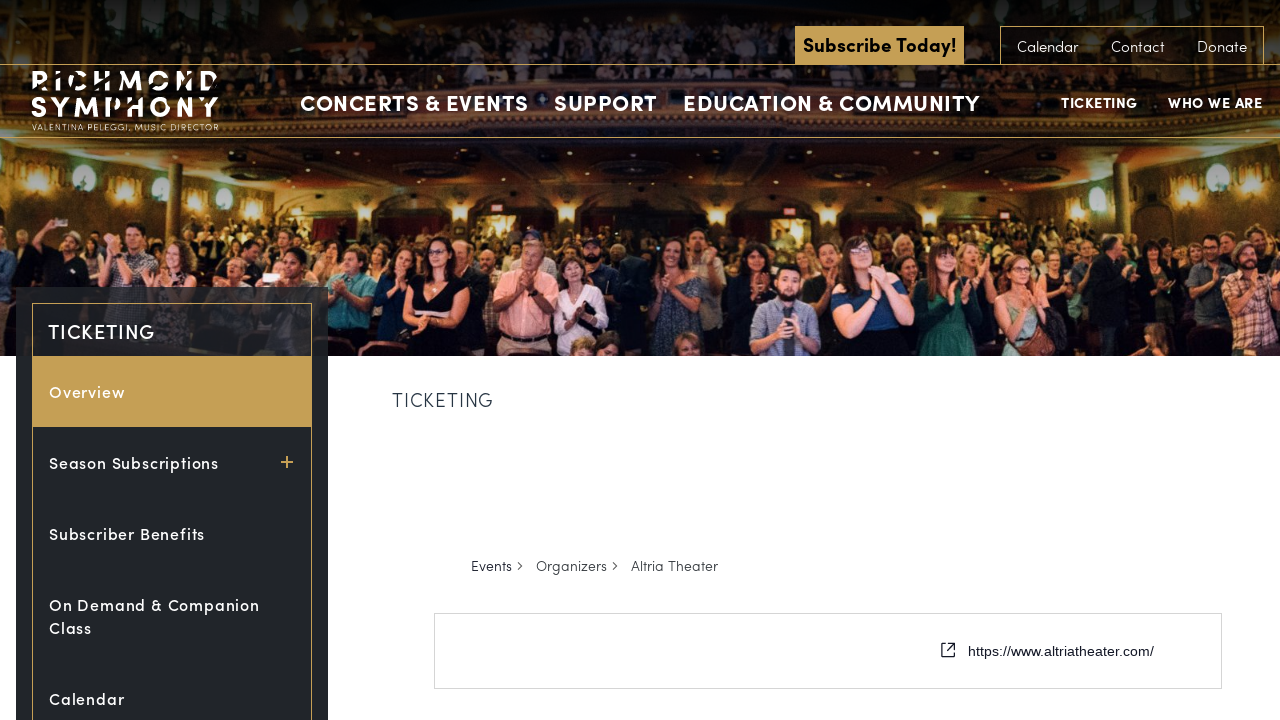

--- FILE ---
content_type: text/html; charset=UTF-8
request_url: https://www.richmondsymphony.com/organizer/altria-theater/?eventDisplay=past
body_size: 41412
content:
<!DOCTYPE html>
<!--[if lt IE 8]><html class="no-js lt-ie10 lt-ie9 lt-ie8  no-mobile" lang="en-US"> <![endif]-->
<!--[if IE 8]><html class="no-js lt-ie10 lt-ie9  no-mobile" lang="en-US"> <![endif]-->
<!--[if IE 9]><html class="no-js lt-ie10  no-mobile" lang="en-US"> <![endif]-->
<!--[if gt IE 9]><!-->
<html class="no-js no-mobile" lang="en-US"><!--<![endif]-->
<head>
<title>Altria Theater - Richmond Symphony</title>
<meta charset="UTF-8">
<meta http-equiv="X-UA-Compatible" content="IE=edge,chrome=1">
<meta name="title" content="Altria Theater - Richmond Symphony">
<meta name="viewport" id="viewport" content="width=device-width,minimum-scale=1.0,maximum-scale=10.0,initial-scale=1.0" />
<link rel="pingback" href="https://www.richmondsymphony.com/xmlrpc.php" />
<!-- <link rel="stylesheet" type="text/css" href="//cloud.typography.com/6234332/718866/css/fonts.css" /> -->
<!-- Google Tag Manager -->
<script>(function(w,d,s,l,i){w[l]=w[l]||[];w[l].push({'gtm.start':
new Date().getTime(),event:'gtm.js'});var f=d.getElementsByTagName(s)[0],
j=d.createElement(s),dl=l!='dataLayer'?'&l='+l:'';j.async=true;j.src=
'https://www.googletagmanager.com/gtm.js?id='+i+dl;f.parentNode.insertBefore(j,f);
})(window,document,'script','dataLayer','GTM-NLXFVR9');</script>
<!-- End Google Tag Manager --><link rel='stylesheet' id='tec-variables-skeleton-css' href='https://www.richmondsymphony.com/wp-content/plugins/the-events-calendar/common/build/css/variables-skeleton.css?ver=6.9.2' type='text/css' media='all' />
<link rel='stylesheet' id='tec-variables-full-css' href='https://www.richmondsymphony.com/wp-content/plugins/the-events-calendar/common/build/css/variables-full.css?ver=6.9.2' type='text/css' media='all' />
<link rel='stylesheet' id='tribe-common-skeleton-style-css' href='https://www.richmondsymphony.com/wp-content/plugins/the-events-calendar/common/build/css/common-skeleton.css?ver=6.9.2' type='text/css' media='all' />
<link rel='stylesheet' id='tribe-common-full-style-css' href='https://www.richmondsymphony.com/wp-content/plugins/the-events-calendar/common/build/css/common-full.css?ver=6.9.2' type='text/css' media='all' />
<link rel='stylesheet' id='tribe-events-views-v2-bootstrap-datepicker-styles-css' href='https://www.richmondsymphony.com/wp-content/plugins/the-events-calendar/vendor/bootstrap-datepicker/css/bootstrap-datepicker.standalone.min.css?ver=6.15.1' type='text/css' media='all' />
<link rel='stylesheet' id='tribe-tooltipster-css-css' href='https://www.richmondsymphony.com/wp-content/plugins/the-events-calendar/common/vendor/tooltipster/tooltipster.bundle.min.css?ver=6.9.2' type='text/css' media='all' />
<link rel='stylesheet' id='tribe-events-views-v2-skeleton-css' href='https://www.richmondsymphony.com/wp-content/plugins/the-events-calendar/build/css/views-skeleton.css?ver=6.15.1' type='text/css' media='all' />
<link rel='stylesheet' id='tribe-events-views-v2-override-style-css' href='https://www.richmondsymphony.com/wp-content/themes/richmond-symphony/tribe-events/tribe-events.css?ver=6.15.1' type='text/css' media='all' />
<link rel='stylesheet' id='tribe-events-views-v2-print-css' href='https://www.richmondsymphony.com/wp-content/plugins/the-events-calendar/build/css/views-print.css?ver=6.15.1' type='text/css' media='print' />
<link rel='stylesheet' id='tribe-events-views-v2-full-css' href='https://www.richmondsymphony.com/wp-content/plugins/the-events-calendar/build/css/views-full.css?ver=6.15.1' type='text/css' media='all' />
<link rel='stylesheet' id='tribe-events-pro-views-v2-print-css' href='https://www.richmondsymphony.com/wp-content/plugins/events-calendar-pro/build/css/views-print.css?ver=7.7.2' type='text/css' media='print' />
<meta name='robots' content='index, follow, max-image-preview:large, max-snippet:-1, max-video-preview:-1' />
	<style>img:is([sizes="auto" i], [sizes^="auto," i]) { contain-intrinsic-size: 3000px 1500px }</style>
	<!-- Google tag (gtag.js) Consent Mode dataLayer added by Site Kit -->
<script type="text/javascript" id="google_gtagjs-js-consent-mode-data-layer">
/* <![CDATA[ */
window.dataLayer = window.dataLayer || [];function gtag(){dataLayer.push(arguments);}
gtag('consent', 'default', {"ad_personalization":"denied","ad_storage":"denied","ad_user_data":"denied","analytics_storage":"denied","functionality_storage":"denied","security_storage":"denied","personalization_storage":"denied","region":["AT","BE","BG","CH","CY","CZ","DE","DK","EE","ES","FI","FR","GB","GR","HR","HU","IE","IS","IT","LI","LT","LU","LV","MT","NL","NO","PL","PT","RO","SE","SI","SK"],"wait_for_update":500});
window._googlesitekitConsentCategoryMap = {"statistics":["analytics_storage"],"marketing":["ad_storage","ad_user_data","ad_personalization"],"functional":["functionality_storage","security_storage"],"preferences":["personalization_storage"]};
window._googlesitekitConsents = {"ad_personalization":"denied","ad_storage":"denied","ad_user_data":"denied","analytics_storage":"denied","functionality_storage":"denied","security_storage":"denied","personalization_storage":"denied","region":["AT","BE","BG","CH","CY","CZ","DE","DK","EE","ES","FI","FR","GB","GR","HR","HU","IE","IS","IT","LI","LT","LU","LV","MT","NL","NO","PL","PT","RO","SE","SI","SK"],"wait_for_update":500};
/* ]]> */
</script>
<!-- End Google tag (gtag.js) Consent Mode dataLayer added by Site Kit -->

	<!-- This site is optimized with the Yoast SEO plugin v25.8 - https://yoast.com/wordpress/plugins/seo/ -->
	<link rel="canonical" href="https://www.richmondsymphony.com/organizer/altria-theater/" />
	<meta property="og:locale" content="en_US" />
	<meta property="og:type" content="article" />
	<meta property="og:title" content="Altria Theater - Richmond Symphony" />
	<meta property="og:url" content="https://www.richmondsymphony.com/organizer/altria-theater/" />
	<meta property="og:site_name" content="Richmond Symphony" />
	<script type="application/ld+json" class="yoast-schema-graph">{"@context":"https://schema.org","@graph":[{"@type":"WebPage","@id":"https://www.richmondsymphony.com/organizer/altria-theater/","url":"https://www.richmondsymphony.com/organizer/altria-theater/","name":"Altria Theater - Richmond Symphony","isPartOf":{"@id":"https://www.richmondsymphony.com/#website"},"datePublished":"2017-06-21T15:38:36+00:00","breadcrumb":{"@id":"https://www.richmondsymphony.com/organizer/altria-theater/#breadcrumb"},"inLanguage":"en-US","potentialAction":[{"@type":"ReadAction","target":["https://www.richmondsymphony.com/organizer/altria-theater/"]}]},{"@type":"BreadcrumbList","@id":"https://www.richmondsymphony.com/organizer/altria-theater/#breadcrumb","itemListElement":[{"@type":"ListItem","position":1,"name":"Home","item":"https://www.richmondsymphony.com/"},{"@type":"ListItem","position":2,"name":"Altria Theater"}]},{"@type":"WebSite","@id":"https://www.richmondsymphony.com/#website","url":"https://www.richmondsymphony.com/","name":"Richmond Symphony","description":"The Official Sound of RVa","publisher":{"@id":"https://www.richmondsymphony.com/#organization"},"potentialAction":[{"@type":"SearchAction","target":{"@type":"EntryPoint","urlTemplate":"https://www.richmondsymphony.com/?s={search_term_string}"},"query-input":{"@type":"PropertyValueSpecification","valueRequired":true,"valueName":"search_term_string"}}],"inLanguage":"en-US"},{"@type":"Organization","@id":"https://www.richmondsymphony.com/#organization","name":"Richmond Symphony","url":"https://www.richmondsymphony.com/","logo":{"@type":"ImageObject","inLanguage":"en-US","@id":"https://www.richmondsymphony.com/#/schema/logo/image/","url":"https://lw-migrate-rva-symphony.pantheonsite.io/wp-content/uploads/2023/06/Black-Logo-01-01.png","contentUrl":"https://lw-migrate-rva-symphony.pantheonsite.io/wp-content/uploads/2023/06/Black-Logo-01-01.png","width":1683,"height":576,"caption":"Richmond Symphony"},"image":{"@id":"https://www.richmondsymphony.com/#/schema/logo/image/"},"sameAs":["https://www.instagram.com/rvasymphony/"]}]}</script>
	<!-- / Yoast SEO plugin. -->


<link rel='dns-prefetch' href='//use.typekit.net' />
<link rel='dns-prefetch' href='//www.googletagmanager.com' />
<link rel="alternate" type="application/rss+xml" title="Richmond Symphony &raquo; Altria  Theater Comments Feed" href="https://www.richmondsymphony.com/organizer/altria-theater/feed/" />
<script type="text/javascript">
/* <![CDATA[ */
window._wpemojiSettings = {"baseUrl":"https:\/\/s.w.org\/images\/core\/emoji\/16.0.1\/72x72\/","ext":".png","svgUrl":"https:\/\/s.w.org\/images\/core\/emoji\/16.0.1\/svg\/","svgExt":".svg","source":{"concatemoji":"https:\/\/www.richmondsymphony.com\/wp-includes\/js\/wp-emoji-release.min.js?ver=6.8.2"}};
/*! This file is auto-generated */
!function(s,n){var o,i,e;function c(e){try{var t={supportTests:e,timestamp:(new Date).valueOf()};sessionStorage.setItem(o,JSON.stringify(t))}catch(e){}}function p(e,t,n){e.clearRect(0,0,e.canvas.width,e.canvas.height),e.fillText(t,0,0);var t=new Uint32Array(e.getImageData(0,0,e.canvas.width,e.canvas.height).data),a=(e.clearRect(0,0,e.canvas.width,e.canvas.height),e.fillText(n,0,0),new Uint32Array(e.getImageData(0,0,e.canvas.width,e.canvas.height).data));return t.every(function(e,t){return e===a[t]})}function u(e,t){e.clearRect(0,0,e.canvas.width,e.canvas.height),e.fillText(t,0,0);for(var n=e.getImageData(16,16,1,1),a=0;a<n.data.length;a++)if(0!==n.data[a])return!1;return!0}function f(e,t,n,a){switch(t){case"flag":return n(e,"\ud83c\udff3\ufe0f\u200d\u26a7\ufe0f","\ud83c\udff3\ufe0f\u200b\u26a7\ufe0f")?!1:!n(e,"\ud83c\udde8\ud83c\uddf6","\ud83c\udde8\u200b\ud83c\uddf6")&&!n(e,"\ud83c\udff4\udb40\udc67\udb40\udc62\udb40\udc65\udb40\udc6e\udb40\udc67\udb40\udc7f","\ud83c\udff4\u200b\udb40\udc67\u200b\udb40\udc62\u200b\udb40\udc65\u200b\udb40\udc6e\u200b\udb40\udc67\u200b\udb40\udc7f");case"emoji":return!a(e,"\ud83e\udedf")}return!1}function g(e,t,n,a){var r="undefined"!=typeof WorkerGlobalScope&&self instanceof WorkerGlobalScope?new OffscreenCanvas(300,150):s.createElement("canvas"),o=r.getContext("2d",{willReadFrequently:!0}),i=(o.textBaseline="top",o.font="600 32px Arial",{});return e.forEach(function(e){i[e]=t(o,e,n,a)}),i}function t(e){var t=s.createElement("script");t.src=e,t.defer=!0,s.head.appendChild(t)}"undefined"!=typeof Promise&&(o="wpEmojiSettingsSupports",i=["flag","emoji"],n.supports={everything:!0,everythingExceptFlag:!0},e=new Promise(function(e){s.addEventListener("DOMContentLoaded",e,{once:!0})}),new Promise(function(t){var n=function(){try{var e=JSON.parse(sessionStorage.getItem(o));if("object"==typeof e&&"number"==typeof e.timestamp&&(new Date).valueOf()<e.timestamp+604800&&"object"==typeof e.supportTests)return e.supportTests}catch(e){}return null}();if(!n){if("undefined"!=typeof Worker&&"undefined"!=typeof OffscreenCanvas&&"undefined"!=typeof URL&&URL.createObjectURL&&"undefined"!=typeof Blob)try{var e="postMessage("+g.toString()+"("+[JSON.stringify(i),f.toString(),p.toString(),u.toString()].join(",")+"));",a=new Blob([e],{type:"text/javascript"}),r=new Worker(URL.createObjectURL(a),{name:"wpTestEmojiSupports"});return void(r.onmessage=function(e){c(n=e.data),r.terminate(),t(n)})}catch(e){}c(n=g(i,f,p,u))}t(n)}).then(function(e){for(var t in e)n.supports[t]=e[t],n.supports.everything=n.supports.everything&&n.supports[t],"flag"!==t&&(n.supports.everythingExceptFlag=n.supports.everythingExceptFlag&&n.supports[t]);n.supports.everythingExceptFlag=n.supports.everythingExceptFlag&&!n.supports.flag,n.DOMReady=!1,n.readyCallback=function(){n.DOMReady=!0}}).then(function(){return e}).then(function(){var e;n.supports.everything||(n.readyCallback(),(e=n.source||{}).concatemoji?t(e.concatemoji):e.wpemoji&&e.twemoji&&(t(e.twemoji),t(e.wpemoji)))}))}((window,document),window._wpemojiSettings);
/* ]]> */
</script>
<link rel='stylesheet' id='tribe-events-virtual-skeleton-css' href='https://www.richmondsymphony.com/wp-content/plugins/events-calendar-pro/build/css/events-virtual-skeleton.css?ver=7.7.2' type='text/css' media='all' />
<link rel='stylesheet' id='tribe-events-virtual-full-css' href='https://www.richmondsymphony.com/wp-content/plugins/events-calendar-pro/build/css/events-virtual-full.css?ver=7.7.2' type='text/css' media='all' />
<link rel='stylesheet' id='tribe-events-pro-mini-calendar-block-styles-css' href='https://www.richmondsymphony.com/wp-content/plugins/events-calendar-pro/build/css/tribe-events-pro-mini-calendar-block.css?ver=7.7.2' type='text/css' media='all' />
<link rel='stylesheet' id='tec-events-pro-single-css' href='https://www.richmondsymphony.com/wp-content/plugins/events-calendar-pro/build/css/events-single.css?ver=7.7.2' type='text/css' media='all' />
<style id='wp-emoji-styles-inline-css' type='text/css'>

	img.wp-smiley, img.emoji {
		display: inline !important;
		border: none !important;
		box-shadow: none !important;
		height: 1em !important;
		width: 1em !important;
		margin: 0 0.07em !important;
		vertical-align: -0.1em !important;
		background: none !important;
		padding: 0 !important;
	}
</style>
<link rel='stylesheet' id='wp-block-library-css' href='https://www.richmondsymphony.com/wp-includes/css/dist/block-library/style.min.css?ver=6.8.2' type='text/css' media='all' />
<style id='classic-theme-styles-inline-css' type='text/css'>
/*! This file is auto-generated */
.wp-block-button__link{color:#fff;background-color:#32373c;border-radius:9999px;box-shadow:none;text-decoration:none;padding:calc(.667em + 2px) calc(1.333em + 2px);font-size:1.125em}.wp-block-file__button{background:#32373c;color:#fff;text-decoration:none}
</style>
<style id='pdfemb-pdf-embedder-viewer-style-inline-css' type='text/css'>
.wp-block-pdfemb-pdf-embedder-viewer{max-width:none}

</style>
<style id='global-styles-inline-css' type='text/css'>
:root{--wp--preset--aspect-ratio--square: 1;--wp--preset--aspect-ratio--4-3: 4/3;--wp--preset--aspect-ratio--3-4: 3/4;--wp--preset--aspect-ratio--3-2: 3/2;--wp--preset--aspect-ratio--2-3: 2/3;--wp--preset--aspect-ratio--16-9: 16/9;--wp--preset--aspect-ratio--9-16: 9/16;--wp--preset--color--black: #000000;--wp--preset--color--cyan-bluish-gray: #abb8c3;--wp--preset--color--white: #ffffff;--wp--preset--color--pale-pink: #f78da7;--wp--preset--color--vivid-red: #cf2e2e;--wp--preset--color--luminous-vivid-orange: #ff6900;--wp--preset--color--luminous-vivid-amber: #fcb900;--wp--preset--color--light-green-cyan: #7bdcb5;--wp--preset--color--vivid-green-cyan: #00d084;--wp--preset--color--pale-cyan-blue: #8ed1fc;--wp--preset--color--vivid-cyan-blue: #0693e3;--wp--preset--color--vivid-purple: #9b51e0;--wp--preset--gradient--vivid-cyan-blue-to-vivid-purple: linear-gradient(135deg,rgba(6,147,227,1) 0%,rgb(155,81,224) 100%);--wp--preset--gradient--light-green-cyan-to-vivid-green-cyan: linear-gradient(135deg,rgb(122,220,180) 0%,rgb(0,208,130) 100%);--wp--preset--gradient--luminous-vivid-amber-to-luminous-vivid-orange: linear-gradient(135deg,rgba(252,185,0,1) 0%,rgba(255,105,0,1) 100%);--wp--preset--gradient--luminous-vivid-orange-to-vivid-red: linear-gradient(135deg,rgba(255,105,0,1) 0%,rgb(207,46,46) 100%);--wp--preset--gradient--very-light-gray-to-cyan-bluish-gray: linear-gradient(135deg,rgb(238,238,238) 0%,rgb(169,184,195) 100%);--wp--preset--gradient--cool-to-warm-spectrum: linear-gradient(135deg,rgb(74,234,220) 0%,rgb(151,120,209) 20%,rgb(207,42,186) 40%,rgb(238,44,130) 60%,rgb(251,105,98) 80%,rgb(254,248,76) 100%);--wp--preset--gradient--blush-light-purple: linear-gradient(135deg,rgb(255,206,236) 0%,rgb(152,150,240) 100%);--wp--preset--gradient--blush-bordeaux: linear-gradient(135deg,rgb(254,205,165) 0%,rgb(254,45,45) 50%,rgb(107,0,62) 100%);--wp--preset--gradient--luminous-dusk: linear-gradient(135deg,rgb(255,203,112) 0%,rgb(199,81,192) 50%,rgb(65,88,208) 100%);--wp--preset--gradient--pale-ocean: linear-gradient(135deg,rgb(255,245,203) 0%,rgb(182,227,212) 50%,rgb(51,167,181) 100%);--wp--preset--gradient--electric-grass: linear-gradient(135deg,rgb(202,248,128) 0%,rgb(113,206,126) 100%);--wp--preset--gradient--midnight: linear-gradient(135deg,rgb(2,3,129) 0%,rgb(40,116,252) 100%);--wp--preset--font-size--small: 13px;--wp--preset--font-size--medium: 20px;--wp--preset--font-size--large: 36px;--wp--preset--font-size--x-large: 42px;--wp--preset--spacing--20: 0.44rem;--wp--preset--spacing--30: 0.67rem;--wp--preset--spacing--40: 1rem;--wp--preset--spacing--50: 1.5rem;--wp--preset--spacing--60: 2.25rem;--wp--preset--spacing--70: 3.38rem;--wp--preset--spacing--80: 5.06rem;--wp--preset--shadow--natural: 6px 6px 9px rgba(0, 0, 0, 0.2);--wp--preset--shadow--deep: 12px 12px 50px rgba(0, 0, 0, 0.4);--wp--preset--shadow--sharp: 6px 6px 0px rgba(0, 0, 0, 0.2);--wp--preset--shadow--outlined: 6px 6px 0px -3px rgba(255, 255, 255, 1), 6px 6px rgba(0, 0, 0, 1);--wp--preset--shadow--crisp: 6px 6px 0px rgba(0, 0, 0, 1);}:where(.is-layout-flex){gap: 0.5em;}:where(.is-layout-grid){gap: 0.5em;}body .is-layout-flex{display: flex;}.is-layout-flex{flex-wrap: wrap;align-items: center;}.is-layout-flex > :is(*, div){margin: 0;}body .is-layout-grid{display: grid;}.is-layout-grid > :is(*, div){margin: 0;}:where(.wp-block-columns.is-layout-flex){gap: 2em;}:where(.wp-block-columns.is-layout-grid){gap: 2em;}:where(.wp-block-post-template.is-layout-flex){gap: 1.25em;}:where(.wp-block-post-template.is-layout-grid){gap: 1.25em;}.has-black-color{color: var(--wp--preset--color--black) !important;}.has-cyan-bluish-gray-color{color: var(--wp--preset--color--cyan-bluish-gray) !important;}.has-white-color{color: var(--wp--preset--color--white) !important;}.has-pale-pink-color{color: var(--wp--preset--color--pale-pink) !important;}.has-vivid-red-color{color: var(--wp--preset--color--vivid-red) !important;}.has-luminous-vivid-orange-color{color: var(--wp--preset--color--luminous-vivid-orange) !important;}.has-luminous-vivid-amber-color{color: var(--wp--preset--color--luminous-vivid-amber) !important;}.has-light-green-cyan-color{color: var(--wp--preset--color--light-green-cyan) !important;}.has-vivid-green-cyan-color{color: var(--wp--preset--color--vivid-green-cyan) !important;}.has-pale-cyan-blue-color{color: var(--wp--preset--color--pale-cyan-blue) !important;}.has-vivid-cyan-blue-color{color: var(--wp--preset--color--vivid-cyan-blue) !important;}.has-vivid-purple-color{color: var(--wp--preset--color--vivid-purple) !important;}.has-black-background-color{background-color: var(--wp--preset--color--black) !important;}.has-cyan-bluish-gray-background-color{background-color: var(--wp--preset--color--cyan-bluish-gray) !important;}.has-white-background-color{background-color: var(--wp--preset--color--white) !important;}.has-pale-pink-background-color{background-color: var(--wp--preset--color--pale-pink) !important;}.has-vivid-red-background-color{background-color: var(--wp--preset--color--vivid-red) !important;}.has-luminous-vivid-orange-background-color{background-color: var(--wp--preset--color--luminous-vivid-orange) !important;}.has-luminous-vivid-amber-background-color{background-color: var(--wp--preset--color--luminous-vivid-amber) !important;}.has-light-green-cyan-background-color{background-color: var(--wp--preset--color--light-green-cyan) !important;}.has-vivid-green-cyan-background-color{background-color: var(--wp--preset--color--vivid-green-cyan) !important;}.has-pale-cyan-blue-background-color{background-color: var(--wp--preset--color--pale-cyan-blue) !important;}.has-vivid-cyan-blue-background-color{background-color: var(--wp--preset--color--vivid-cyan-blue) !important;}.has-vivid-purple-background-color{background-color: var(--wp--preset--color--vivid-purple) !important;}.has-black-border-color{border-color: var(--wp--preset--color--black) !important;}.has-cyan-bluish-gray-border-color{border-color: var(--wp--preset--color--cyan-bluish-gray) !important;}.has-white-border-color{border-color: var(--wp--preset--color--white) !important;}.has-pale-pink-border-color{border-color: var(--wp--preset--color--pale-pink) !important;}.has-vivid-red-border-color{border-color: var(--wp--preset--color--vivid-red) !important;}.has-luminous-vivid-orange-border-color{border-color: var(--wp--preset--color--luminous-vivid-orange) !important;}.has-luminous-vivid-amber-border-color{border-color: var(--wp--preset--color--luminous-vivid-amber) !important;}.has-light-green-cyan-border-color{border-color: var(--wp--preset--color--light-green-cyan) !important;}.has-vivid-green-cyan-border-color{border-color: var(--wp--preset--color--vivid-green-cyan) !important;}.has-pale-cyan-blue-border-color{border-color: var(--wp--preset--color--pale-cyan-blue) !important;}.has-vivid-cyan-blue-border-color{border-color: var(--wp--preset--color--vivid-cyan-blue) !important;}.has-vivid-purple-border-color{border-color: var(--wp--preset--color--vivid-purple) !important;}.has-vivid-cyan-blue-to-vivid-purple-gradient-background{background: var(--wp--preset--gradient--vivid-cyan-blue-to-vivid-purple) !important;}.has-light-green-cyan-to-vivid-green-cyan-gradient-background{background: var(--wp--preset--gradient--light-green-cyan-to-vivid-green-cyan) !important;}.has-luminous-vivid-amber-to-luminous-vivid-orange-gradient-background{background: var(--wp--preset--gradient--luminous-vivid-amber-to-luminous-vivid-orange) !important;}.has-luminous-vivid-orange-to-vivid-red-gradient-background{background: var(--wp--preset--gradient--luminous-vivid-orange-to-vivid-red) !important;}.has-very-light-gray-to-cyan-bluish-gray-gradient-background{background: var(--wp--preset--gradient--very-light-gray-to-cyan-bluish-gray) !important;}.has-cool-to-warm-spectrum-gradient-background{background: var(--wp--preset--gradient--cool-to-warm-spectrum) !important;}.has-blush-light-purple-gradient-background{background: var(--wp--preset--gradient--blush-light-purple) !important;}.has-blush-bordeaux-gradient-background{background: var(--wp--preset--gradient--blush-bordeaux) !important;}.has-luminous-dusk-gradient-background{background: var(--wp--preset--gradient--luminous-dusk) !important;}.has-pale-ocean-gradient-background{background: var(--wp--preset--gradient--pale-ocean) !important;}.has-electric-grass-gradient-background{background: var(--wp--preset--gradient--electric-grass) !important;}.has-midnight-gradient-background{background: var(--wp--preset--gradient--midnight) !important;}.has-small-font-size{font-size: var(--wp--preset--font-size--small) !important;}.has-medium-font-size{font-size: var(--wp--preset--font-size--medium) !important;}.has-large-font-size{font-size: var(--wp--preset--font-size--large) !important;}.has-x-large-font-size{font-size: var(--wp--preset--font-size--x-large) !important;}
:where(.wp-block-post-template.is-layout-flex){gap: 1.25em;}:where(.wp-block-post-template.is-layout-grid){gap: 1.25em;}
:where(.wp-block-columns.is-layout-flex){gap: 2em;}:where(.wp-block-columns.is-layout-grid){gap: 2em;}
:root :where(.wp-block-pullquote){font-size: 1.5em;line-height: 1.6;}
</style>
<link rel='stylesheet' id='logo-showcase-style-css' href='https://www.richmondsymphony.com/wp-content/plugins/logo-showcase/frontend/css/logo-showcase-wordpress.css?ver=6.8.2' type='text/css' media='all' />
<link rel='stylesheet' id='logo-showcase-owl-css' href='https://www.richmondsymphony.com/wp-content/plugins/logo-showcase/frontend/css/owl.carousel.css?ver=6.8.2' type='text/css' media='all' />
<link rel='stylesheet' id='logo-showcase-tipso-css' href='https://www.richmondsymphony.com/wp-content/plugins/logo-showcase/frontend/css/tipso.css?ver=6.8.2' type='text/css' media='all' />
<link rel='stylesheet' id='logo-showcase-awesome-css-css' href='https://www.richmondsymphony.com/wp-content/plugins/logo-showcase/admin/css/font-awesome.css?ver=6.8.2' type='text/css' media='all' />
<link rel='stylesheet' id='wpos-slick-style-css' href='https://www.richmondsymphony.com/wp-content/plugins/wp-logo-showcase-responsive-slider-slider/assets/css/slick.css?ver=3.8.4' type='text/css' media='all' />
<link rel='stylesheet' id='wpls-public-style-css' href='https://www.richmondsymphony.com/wp-content/plugins/wp-logo-showcase-responsive-slider-slider/assets/css/wpls-public.css?ver=3.8.4' type='text/css' media='all' />
<link rel='stylesheet' id='primary-styles-css' href='https://www.richmondsymphony.com/wp-content/themes/richmond-symphony/dist/css/app.css?ver=1630490918' type='text/css' media='all' />
<link rel='stylesheet' id='forget-about-shortcode-buttons-css' href='https://www.richmondsymphony.com/wp-content/plugins/forget-about-shortcode-buttons/public/css/button-styles.css?ver=2.1.3' type='text/css' media='all' />
<script type="text/javascript" src="https://www.richmondsymphony.com/wp-includes/js/jquery/jquery.min.js?ver=3.7.1" id="jquery-core-js"></script>
<script type="text/javascript" src="https://www.richmondsymphony.com/wp-includes/js/jquery/jquery-migrate.min.js?ver=3.4.1" id="jquery-migrate-js"></script>
<script type="text/javascript" src="https://www.richmondsymphony.com/wp-content/plugins/the-events-calendar/common/build/js/tribe-common.js?ver=9c44e11f3503a33e9540" id="tribe-common-js"></script>
<script type="text/javascript" src="https://www.richmondsymphony.com/wp-content/plugins/the-events-calendar/build/js/views/breakpoints.js?ver=4208de2df2852e0b91ec" id="tribe-events-views-v2-breakpoints-js"></script>
<script type="text/javascript" src="https://use.typekit.net/ymr8bmm.js?ver=6.8.2" id="typekit-js"></script>
<script type="text/javascript" id="typekit-js-after">
/* <![CDATA[ */
try{Typekit.load({ async: false });}catch(e){}
/* ]]> */
</script>
<script type="text/javascript" src="https://www.richmondsymphony.com/wp-content/themes/richmond-symphony/dist/js/detection.js?ver=6.8.2" id="detection-js"></script>
<link rel="https://api.w.org/" href="https://www.richmondsymphony.com/wp-json/" /><link rel="alternate" title="JSON" type="application/json" href="https://www.richmondsymphony.com/wp-json/wp/v2/tribe_organizer/9011" /><link rel='shortlink' href='https://www.richmondsymphony.com/?p=9011' />
<link rel="alternate" title="oEmbed (JSON)" type="application/json+oembed" href="https://www.richmondsymphony.com/wp-json/oembed/1.0/embed?url=https%3A%2F%2Fwww.richmondsymphony.com%2Forganizer%2Faltria-theater%2F" />
<link rel="alternate" title="oEmbed (XML)" type="text/xml+oembed" href="https://www.richmondsymphony.com/wp-json/oembed/1.0/embed?url=https%3A%2F%2Fwww.richmondsymphony.com%2Forganizer%2Faltria-theater%2F&#038;format=xml" />
<meta name="generator" content="Site Kit by Google 1.160.1" /><!-- Google tag (gtag.js) -->
<script async src="https://www.googletagmanager.com/gtag/js?id=G-ZGP22MSG9Y"></script>
<script>
  window.dataLayer = window.dataLayer || [];
  function gtag(){dataLayer.push(arguments);}
  gtag('js', new Date());

  gtag('config', 'G-ZGP22MSG9Y');
</script>

<!-- Google Tag Manager -->
<script>(function(w,d,s,l,i){w[l]=w[l]||[];w[l].push({'gtm.start':
new Date().getTime(),event:'gtm.js'});var f=d.getElementsByTagName(s)[0],
j=d.createElement(s),dl=l!='dataLayer'?'&l='+l:'';j.async=true;j.src=
'https://www.googletagmanager.com/gtm.js?id='+i+dl;f.parentNode.insertBefore(j,f);
})(window,document,'script','dataLayer','GTM-PS2R6JK4');</script>
<!-- End Google Tag Manager -->

<!-- Google tag (gtag.js) -->
<script async src="https://www.googletagmanager.com/gtag/js?id=AW-971127708">
</script>
<script>
  window.dataLayer = window.dataLayer || [];
  function gtag(){dataLayer.push(arguments);}
  gtag('js', new Date());

  gtag('config', 'AW-971127708');
</script>
<!-- End Google Tag Manager -->

<!-- TikTok Pixel Code Start -->
<script>
!function (w, d, t) {
  w.TiktokAnalyticsObject=t;var ttq=w[t]=w[t]||[];ttq.methods=["page","track","identify","instances","debug","on","off","once","ready","alias","group","enableCookie","disableCookie","holdConsent","revokeConsent","grantConsent"],ttq.setAndDefer=function(t,e){t[e]=function(){t.push([e].concat(Array.prototype.slice.call(arguments,0)))}};for(var i=0;i<ttq.methods.length;i++)ttq.setAndDefer(ttq,ttq.methods[i]);ttq.instance=function(t){for(
var e=ttq._i[t]||[],n=0;n<ttq.methods.length;n++)ttq.setAndDefer(e,ttq.methods[n]);return e},ttq.load=function(e,n){var r="https://analytics.tiktok.com/i18n/pixel/events.js",o=n&&n.partner;ttq._i=ttq._i||{},ttq._i[e]=[],ttq._i[e]._u=r,ttq._t=ttq._t||{},ttq._t[e]=+new Date,ttq._o=ttq._o||{},ttq._o[e]=n||{};n=document.createElement("script")
;n.type="text/javascript",n.async=!0,n.src=r+"?sdkid="+e+"&lib="+t;e=document.getElementsByTagName("script")[0];e.parentNode.insertBefore(n,e)};


  ttq.load('D45QI1BC77UCC42324CG');
  ttq.page();
}(window, document, 'ttq');
</script>
<!-- TikTok Pixel Code End --><meta name="tec-api-version" content="v1"><meta name="tec-api-origin" content="https://www.richmondsymphony.com"><link rel="alternate" href="https://www.richmondsymphony.com/wp-json/tribe/events/v1/" /></head>
<svg display="none" version="1.1" xmlns="http://www.w3.org/2000/svg" xmlns:xlink="http://www.w3.org/1999/xlink">
<defs>
<symbol id="icon-ticket" viewBox="0 0 1024 1024">
	<title>ticket</title>
	<path class="path1" d="M620.761 256.020c-4.234-4.234-9.964-6.597-15.97-6.597-5.967 0-11.697 2.383-15.931 6.597l-332.839 332.879c-4.234 4.234-6.617 9.964-6.617 15.951 0 5.947 2.402 11.697 6.617 15.951l147.239 147.2c4.391 4.411 10.161 6.577 15.951 6.577 5.75 0 11.54-2.166 15.951-6.577l332.839-332.859c8.802-8.822 8.802-23.079 0-31.882l-147.239-147.239zM419.19 720.167l-115.318-115.318 300.938-300.997 115.358 115.358-300.977 300.958z"></path>
	<path class="path2" d="M997.73 370.334l-117.819-117.78c-8.783-8.822-23.060-8.822-31.882 0-10.22 10.22-23.828 15.872-38.302 15.872-14.454 0-28.062-5.652-38.282-15.892-10.24-10.24-15.872-23.828-15.872-38.302s5.612-28.062 15.872-38.282c4.214-4.234 6.577-9.984 6.577-15.951 0-5.986-2.363-11.697-6.577-15.951l-117.799-117.78c-8.802-8.822-23.079-8.822-31.882 0l-595.456 595.535c-4.254 4.214-6.617 9.964-6.617 15.911 0 5.986 2.363 11.737 6.617 15.951l117.76 117.799c8.802 8.783 23.079 8.783 31.882 0 10.22-10.26 23.828-15.872 38.302-15.872s28.081 5.612 38.282 15.872c21.13 21.11 21.13 55.473 0 76.583-8.783 8.802-8.783 23.060 0.039 31.882l117.799 117.78c4.214 4.234 9.945 6.597 15.911 6.597s11.717-2.383 15.951-6.597l595.495-595.495c8.763-8.802 8.763-23.079 0-31.882zM386.284 949.878l-87.729-87.749c23.808-38.262 19.102-89.364-14.119-122.565-18.708-18.747-43.638-29.086-70.164-29.086-18.806 0-36.844 5.199-52.441 14.927l-87.71-87.729 563.594-563.574 87.69 87.69c-9.708 15.636-14.907 33.634-14.907 52.46 0 26.506 10.299 51.456 29.086 70.183 18.708 18.727 43.658 29.086 70.164 29.086 18.826 0 36.844-5.238 52.441-14.946l87.71 87.71-563.614 563.594z"></path>
</symbol>
<symbol id="icon-twitter" viewBox="0 0 951 1024">
	<title>twitter</title>
	<path class="path1" d="M925.714 233.143q-38.286 56-92.571 95.429 0.571 8 0.571 24 0 74.286-21.714 148.286t-66 142-105.429 120.286-147.429 83.429-184.571 31.143q-154.857 0-283.429-82.857 20 2.286 44.571 2.286 128.571 0 229.143-78.857-60-1.143-107.429-36.857t-65.143-91.143q18.857 2.857 34.857 2.857 24.571 0 48.571-6.286-64-13.143-106-63.714t-42-117.429v-2.286q38.857 21.714 83.429 23.429-37.714-25.143-60-65.714t-22.286-88q0-50.286 25.143-93.143 69.143 85.143 168.286 136.286t212.286 56.857q-4.571-21.714-4.571-42.286 0-76.571 54-130.571t130.571-54q80 0 134.857 58.286 62.286-12 117.143-44.571-21.143 65.714-81.143 101.714 53.143-5.714 106.286-28.571z"></path>
</symbol>
<symbol id="icon-facebook" viewBox="0 0 585 1024">
	<title>facebook</title>
	<path class="path1" d="M548 6.857v150.857h-89.714q-49.143 0-66.286 20.571t-17.143 61.714v108h167.429l-22.286 169.143h-145.143v433.714h-174.857v-433.714h-145.714v-169.143h145.714v-124.571q0-106.286 59.429-164.857t158.286-58.571q84 0 130.286 6.857z"></path>
</symbol>
<symbol id="icon-list" viewBox="0 0 1024 1024">
	<title>list</title>
	<path class="path1" d="M146.286 749.714v109.714q0 7.429-5.429 12.857t-12.857 5.429h-109.714q-7.429 0-12.857-5.429t-5.429-12.857v-109.714q0-7.429 5.429-12.857t12.857-5.429h109.714q7.429 0 12.857 5.429t5.429 12.857zM146.286 530.286v109.714q0 7.429-5.429 12.857t-12.857 5.429h-109.714q-7.429 0-12.857-5.429t-5.429-12.857v-109.714q0-7.429 5.429-12.857t12.857-5.429h109.714q7.429 0 12.857 5.429t5.429 12.857zM146.286 310.857v109.714q0 7.429-5.429 12.857t-12.857 5.429h-109.714q-7.429 0-12.857-5.429t-5.429-12.857v-109.714q0-7.429 5.429-12.857t12.857-5.429h109.714q7.429 0 12.857 5.429t5.429 12.857zM1024 749.714v109.714q0 7.429-5.429 12.857t-12.857 5.429h-768q-7.429 0-12.857-5.429t-5.429-12.857v-109.714q0-7.429 5.429-12.857t12.857-5.429h768q7.429 0 12.857 5.429t5.429 12.857zM146.286 91.429v109.714q0 7.429-5.429 12.857t-12.857 5.429h-109.714q-7.429 0-12.857-5.429t-5.429-12.857v-109.714q0-7.429 5.429-12.857t12.857-5.429h109.714q7.429 0 12.857 5.429t5.429 12.857zM1024 530.286v109.714q0 7.429-5.429 12.857t-12.857 5.429h-768q-7.429 0-12.857-5.429t-5.429-12.857v-109.714q0-7.429 5.429-12.857t12.857-5.429h768q7.429 0 12.857 5.429t5.429 12.857zM1024 310.857v109.714q0 7.429-5.429 12.857t-12.857 5.429h-768q-7.429 0-12.857-5.429t-5.429-12.857v-109.714q0-7.429 5.429-12.857t12.857-5.429h768q7.429 0 12.857 5.429t5.429 12.857zM1024 91.429v109.714q0 7.429-5.429 12.857t-12.857 5.429h-768q-7.429 0-12.857-5.429t-5.429-12.857v-109.714q0-7.429 5.429-12.857t12.857-5.429h768q7.429 0 12.857 5.429t5.429 12.857z"></path>
</symbol>
<symbol id="icon-day" viewBox="0 0 951 1024">
	<title>calendar-o</title>
	<path class="path1" d="M73.143 950.857h804.571v-585.143h-804.571v585.143zM292.571 256v-164.571q0-8-5.143-13.143t-13.143-5.143h-36.571q-8 0-13.143 5.143t-5.143 13.143v164.571q0 8 5.143 13.143t13.143 5.143h36.571q8 0 13.143-5.143t5.143-13.143zM731.429 256v-164.571q0-8-5.143-13.143t-13.143-5.143h-36.571q-8 0-13.143 5.143t-5.143 13.143v164.571q0 8 5.143 13.143t13.143 5.143h36.571q8 0 13.143-5.143t5.143-13.143zM950.857 219.429v731.429q0 29.714-21.714 51.429t-51.429 21.714h-804.571q-29.714 0-51.429-21.714t-21.714-51.429v-731.429q0-29.714 21.714-51.429t51.429-21.714h73.143v-54.857q0-37.714 26.857-64.571t64.571-26.857h36.571q37.714 0 64.571 26.857t26.857 64.571v54.857h219.429v-54.857q0-37.714 26.857-64.571t64.571-26.857h36.571q37.714 0 64.571 26.857t26.857 64.571v54.857h73.143q29.714 0 51.429 21.714t21.714 51.429z"></path>
</symbol>
<symbol id="icon-calendar" viewBox="0 0 951 1024">
	<title>calendar</title>
	<path class="path1" d="M73.143 950.857h164.571v-164.571h-164.571v164.571zM274.286 950.857h182.857v-164.571h-182.857v164.571zM73.143 749.714h164.571v-182.857h-164.571v182.857zM274.286 749.714h182.857v-182.857h-182.857v182.857zM73.143 530.286h164.571v-164.571h-164.571v164.571zM493.714 950.857h182.857v-164.571h-182.857v164.571zM274.286 530.286h182.857v-164.571h-182.857v164.571zM713.143 950.857h164.571v-164.571h-164.571v164.571zM493.714 749.714h182.857v-182.857h-182.857v182.857zM292.571 256v-164.571q0-7.429-5.429-12.857t-12.857-5.429h-36.571q-7.429 0-12.857 5.429t-5.429 12.857v164.571q0 7.429 5.429 12.857t12.857 5.429h36.571q7.429 0 12.857-5.429t5.429-12.857zM713.143 749.714h164.571v-182.857h-164.571v182.857zM493.714 530.286h182.857v-164.571h-182.857v164.571zM713.143 530.286h164.571v-164.571h-164.571v164.571zM731.429 256v-164.571q0-7.429-5.429-12.857t-12.857-5.429h-36.571q-7.429 0-12.857 5.429t-5.429 12.857v164.571q0 7.429 5.429 12.857t12.857 5.429h36.571q7.429 0 12.857-5.429t5.429-12.857zM950.857 219.429v731.429q0 29.714-21.714 51.429t-51.429 21.714h-804.571q-29.714 0-51.429-21.714t-21.714-51.429v-731.429q0-29.714 21.714-51.429t51.429-21.714h73.143v-54.857q0-37.714 26.857-64.571t64.571-26.857h36.571q37.714 0 64.571 26.857t26.857 64.571v54.857h219.429v-54.857q0-37.714 26.857-64.571t64.571-26.857h36.571q37.714 0 64.571 26.857t26.857 64.571v54.857h73.143q29.714 0 51.429 21.714t21.714 51.429z"></path>
</symbol>
<symbol id="icon-music" viewBox="0 0 15 18">
	<title>music</title>
	<path class="path1" d="M4.84023529,9.60042857 C4.59035294,12.2919796 5.53376471,14.8518367 6.987,14.8079388 L6.987,9.60042857 L4.84023529,9.60042857 Z M7.01294118,8.41206122 L7.01294118,3.1562449 C5.46617647,3.31934694 4.49611765,5.72087755 4.86617647,8.41206122 L7.01294118,8.41206122 Z M10.3057059,9.61053061 L8.11764706,9.61053061 L8.11764706,12.2197959 L8.11764706,14.8334694 C9.78882353,14.7269388 10.5340588,12.5862245 10.3057059,9.61053061 L10.3057059,9.61053061 Z M10.4844706,8.40930612 C10.3307647,7.11844898 10.2688235,5.92806122 10.0295294,4.77771429 C9.78617647,3.60734694 9.09494118,3.11491837 8.16935294,3.20969388 L8.16935294,8.40930612 L10.4844706,8.40930612 Z M15,8.44897959 L15,9.55102041 L13.0706471,9.55102041 C12.7681765,12.8861633 11.3260588,15.202102 8.11764706,16.002 L8.11764706,18 L7.05882353,18 C7.05882353,17.542102 7.03464706,17.0823673 7.06535294,16.6266735 C7.09641176,16.1667551 6.97288235,15.9331224 6.50258824,15.7852653 C4.29776471,15.091898 2.98747059,13.4612449 2.29394118,11.2402653 C2.12523529,10.699898 2.02464706,10.1365714 1.88488235,9.55102041 L0,9.55102041 L0,8.44897959 L1.92917647,8.44897959 C2.47694118,5.23561224 3.73623529,2.70312245 7.05882353,2.00810204 L7.05882353,0 L8.11764706,0 L8.11764706,2.00553061 C11.3368235,2.85593878 12.7353529,5.17518367 13.0741765,8.44897959 L15,8.44897959 Z" id="Fill-1"></path>
</symbol>
<symbol id="icon-instagram" viewBox="0 0 24 28">
	<title>instagram</title>
	<path d="M16 14c0-2.203-1.797-4-4-4s-4 1.797-4 4 1.797 4 4 4 4-1.797 4-4zM18.156 14c0 3.406-2.75 6.156-6.156 6.156s-6.156-2.75-6.156-6.156 2.75-6.156 6.156-6.156 6.156 2.75 6.156 6.156zM19.844 7.594c0 0.797-0.641 1.437-1.437 1.437s-1.437-0.641-1.437-1.437 0.641-1.437 1.437-1.437 1.437 0.641 1.437 1.437zM12 4.156c-1.75 0-5.5-0.141-7.078 0.484-0.547 0.219-0.953 0.484-1.375 0.906s-0.688 0.828-0.906 1.375c-0.625 1.578-0.484 5.328-0.484 7.078s-0.141 5.5 0.484 7.078c0.219 0.547 0.484 0.953 0.906 1.375s0.828 0.688 1.375 0.906c1.578 0.625 5.328 0.484 7.078 0.484s5.5 0.141 7.078-0.484c0.547-0.219 0.953-0.484 1.375-0.906s0.688-0.828 0.906-1.375c0.625-1.578 0.484-5.328 0.484-7.078s0.141-5.5-0.484-7.078c-0.219-0.547-0.484-0.953-0.906-1.375s-0.828-0.688-1.375-0.906c-1.578-0.625-5.328-0.484-7.078-0.484zM24 14c0 1.656 0.016 3.297-0.078 4.953-0.094 1.922-0.531 3.625-1.937 5.031s-3.109 1.844-5.031 1.937c-1.656 0.094-3.297 0.078-4.953 0.078s-3.297 0.016-4.953-0.078c-1.922-0.094-3.625-0.531-5.031-1.937s-1.844-3.109-1.937-5.031c-0.094-1.656-0.078-3.297-0.078-4.953s-0.016-3.297 0.078-4.953c0.094-1.922 0.531-3.625 1.937-5.031s3.109-1.844 5.031-1.937c1.656-0.094 3.297-0.078 4.953-0.078s3.297-0.016 4.953 0.078c1.922 0.094 3.625 0.531 5.031 1.937s1.844 3.109 1.937 5.031c0.094 1.656 0.078 3.297 0.078 4.953z"></path>
</symbol>
</defs>
</svg>
	<body class="wp-singular tribe_organizer-template-default single single-tribe_organizer postid-9011 wp-theme-richmond-symphony ticketing tribe-no-js page-template-richmond-symphony">
		<!-- Google Tag Manager (noscript) -->
<noscript><iframe src="https://www.googletagmanager.com/ns.html?id=GTM-NLXFVR9"
height="0" width="0" style="display:none;visibility:hidden"></iframe></noscript>
<!-- End Google Tag Manager (noscript) -->		<a class="mobile-menu-trigger" href="#">Menu <span class="-arrow"></span></a>
		<div class="mobile-menu">
			<a class="mobile-menu-logo -logo-link" href="https://www.richmondsymphony.com">
				
            <svg class="rso-logo-menu" xmlns="http://www.w3.org/2000/svg" viewBox="0 0 244 68">
                <defs>
                    <path id="wave--0--menu" class="wave--0" fill="none" stroke="#010101" stroke-width="5" stroke-miterlimit="10" d="M-49.6,25.6c0,0,13.8,0,39.6,0h3.8h1.8h49h1.5c0,0,25.9,0.3,43.7,0c8.8,0.1,6,0,13.4,0c10.3,0,11.4,0,25.6,0c1.3,0,5.2,0,5.2,0s11.8,0,24.7,0c18.4,0,132.6,0,132.6,0" />
                    <path id="wave--1--menu" class="wave--1" fill="none" stroke="#010101" stroke-width="5" stroke-miterlimit="10" d="M-49.6,25.6c0,0,13.8,0,39.6,0h3.8h1.8h49h1.5c0,0,29.2,0,44.3-4.5c7.6-2.1,7.2,1.5,12.8,4.5c6.3,2.6,11.4,0,25.6,0c1.3,0,5.2,0,5.2,0s11.8,0,24.7,0c18.4,0,132.6,0,132.6,0" />
                    <path id="wave--2--menu" class="wave--2" fill="none" stroke="#010101" stroke-width="5" stroke-miterlimit="10" d="M-49.6,25.6c0,0,13.8,0,39.6,0H3.8h1.8c0,0,29.4,0,49-1.7c9.7-0.8-15.7,4.8-3.5,6.8c11.4,1.2,37.9-9.6,49.3-9.6c6.6,0.1,3.9,4.5,12.8,6.8c10.6,1.4,17.6-2.7,25.6-2.3h5.2c0,0,11.8,0,24.7,0c18.4,0,122.6,0,122.6,0" />
                    <path id="wave--3--menu" class="wave--3" fill="none" stroke="#010101" stroke-width="5" stroke-miterlimit="10" d="M-49.6,25.6c0,0,13.8,0,39.6,0c10,0,13.5-2.7,23.8-3.4c7.5-0.1-3,3.4,1.8,5.9c11.4,4,40.3-5.2,49-4.2c9.7,1-15.7,6.2-3.5,8.2c11.4,1.2,37.9-12.3,49.3-12.3c6.6,0.1,3.9,7.2,12.8,9.5c10.6,1.4,17.6-7.4,25.6-7.1c9.2,0.4-4.6,6.1,5.2,6.3c6.7,0.1,11.8-2.9,24.7-2.9c18.4,0,112.6,0,112.6,0" />
                    <path id="wave--4--menu" class="wave--4" fill="none" stroke="#010101" stroke-width="5" stroke-miterlimit="10" d="M-49.6,25.6c0,0,13.8,4.6,39.6,4.9c14.5,0.2,23.5-7.6,33.8-8.3c7.5-0.1-3,3.4,1.8,5.9c11.4,4,40.3-12,49-11c9.7,1-15.7,10.3-3.5,12.3c11.4,1.2,30.3-2.6,49.3-9.6c25-9.3,3,6.5,12.8,12.3c8.8,4,12.4-13.5,25.6-13.2c9.2,0.1-8.8,14.4,5.2,14.5c6.8,0.1,11.8-8.9,24.7-10.5c18.1-2.3,63,2.8,102.6,2.8" />
                    <path id="wave--5--menu" class="wave--5" fill="none" stroke="#010101" stroke-width="5" stroke-miterlimit="10" d="M-49.6,25.6c0,0,13.8,9,39.6,9s28-13.8,43.8-15.8c10.5-1-7.5,8.7,1.8,14.1c9.8,5.7,42.8-20.1,49-15.8s-15.7,17.8-3.5,19.8c12.1,1.9,30.3-19.6,49.3-26.6c25-9.3,3,16,12.8,21.8c7.1,4.2,12.4-20.7,25.6-20.7S160,38.1,174,38.1c11.3,0,13.8-13.3,24.7-20.7s53,8.2,92.6,8.2" />
                    <path id="wave--6--menu" class="wave--6" fill="none" stroke="#010101" stroke-width="5" stroke-miterlimit="10" d="M-49.6,25.6c0,0,13.8,9,39.6,9S22.3,3.3,43.8,7.9c10.5,2.2-7.5,18.3,1.8,23.6c9.8,5.7,42.8-32.4,49-28.1s-15.7,30.7-3.5,32.7c12.1,1.9,30.3-17.6,49.3-24.6c25-9.3,3,21.5,12.8,27.3c7.1,4.2,12.4-33.7,25.6-33.7S170,47.6,184,47.6c11.3,0,13.8-37.1,24.7-44.6s43,22.6,82.6,22.6" />
                    <path id="wave--7--menu" class="wave--7" fill="none" stroke="#010101" stroke-width="5" stroke-miterlimit="10" d="M-49.6,25.6c0,0,13.8,9,39.6,9S32.3-2.1,53.8,2.4c10.5,2.2-7.5,10.1,1.8,15.5c9.8,5.7,42.8-11.2,49-6.9s-15.7,28.7-3.5,30.7c12.1,1.9,30.3-29.2,49.3-36.2c25-9.3,3,21.5,12.8,27.3c7.1,4.2,12.4-22.8,25.6-22.8S180,43.5,194,43.5c11.3,0,13.8-26.9,24.7-34.3s33,16.4,72.6,16.4" />
                    <path id="wave--8--menu" class="wave--8" fill="none" stroke="#010101" stroke-width="5" stroke-miterlimit="10" d="M-49.6,25.6c0,0,13.8,9,39.6,9S42.3-2.1,63.8,2.4c10.5,2.2-7.5,19.6,1.8,25c9.8,5.7,42.8-26.9,49-22.6s-15.7,40.3-3.5,42.2c12.1,1.9,30.3-27.8,49.3-34.8c25-9.3,3,20.8,12.8,26.6c7.1,4.2,12.4-34.3,25.6-34.3S190,38.7,204,38.7c11.3,0,13.8-24.9,24.7-32.3s23,19.1,62.6,19.1" />
                    <path id="wave--9--menu" class="wave--9" fill="none" stroke="#010101" stroke-width="5" stroke-miterlimit="10" d="M-49.6,25.6c0,0,13.8,9,39.6,9s59.8-16.2,83.8-18.5c12.9-1-7.5,12.8,1.8,18.2c13.9,6.1,42.8-30.3,49-26s-15.7,30-3.5,32c12.1,1.9,30.3-21,49.3-28c25-9.3,3,20.8,12.8,26.6c7.1,4.2,14-31.7,25.6-27.5c11.2,4.1-6.6,17.2,5.2,20.6c5,1.5,13.8-4.4,24.7-11.9s13,5.5,52.6,5.5" />
                    <path id="wave--10--menu" class="wave--10" fill="none" stroke="#010101" stroke-width="5" stroke-miterlimit="10" d="M-49.6,25.6c0,0,13.8,5.6,39.6,5.6s69.8-15.5,93.8-17.8c12.9-1-7.5,19.6,1.8,25c13.9,6.1,40.6-20.8,49-22.6c11.1-2.5-15.7,17.1-3.5,19.1c12.1,1.9,30.3-10.1,49.3-17.1c25-9.3-0.9,14.7,12.8,16.4c12.8,1.8,14-13.1,25.6-15.3c7.6-1.4-7.3,8.7,5.2,10.4c9.5,1.4,10.8-3.6,24.7-4.4l42.6,0.7" />
                    <path id="wave--11--menu" class="wave--11" fill="none" stroke="#010101" stroke-width="5" stroke-miterlimit="10" d="M-49.6,25.6c0,0,13.8,0,39.6,0s72.5,1,103.8-6.8c12.9-2.9-7.5,7.4,1.8,12.7c13.9,6.1,40.2-9.3,49-9.7c8.4-0.3-10.6,7.5-3.5,8.9c12.1,1.9,30.3-2.6,49.3-9.6c25-9.3-0.9,3.8,12.8,5.5c5.4,0.2,14.1-5.6,25.6-7.8c7.6-1.4-7.3,5,5.2,6.8h24.7h32.6" />
                    <path id="wave--12--menu" class="wave--12" fill="none" stroke="#010101" stroke-width="5" stroke-miterlimit="10" d="M-49.6,25.6c0,0,13.8,0,39.6,0s113.8,0,113.8,0h1.8c20.6,0,33.2,0,49-3.1c8.1-1.6-13.3,5.2-3.5,6.8c18.7,0.1,27.6,1.2,49.3-6.9c16.8-7.2-0.9,3.8,12.8,5.5c5.4,0.2,14.1-4.2,25.6-6.4c7.6-1.4-3,4.1,5.2,4.1h14.7h32.6" />
                    <path id="wave--13--menu" class="wave--13" fill="none" stroke="#010101" stroke-width="5" stroke-miterlimit="10" d="M-49.6,25.6c0,0,13.8,0,39.6,0s113.8,0,113.8,0h1.8h59h2.5c18.7,0.1,27.5,1.2,43.3-3.1c17.3-5-1.2,10.5,12.8,5.5c9.5-2.7,25.6-2.3,25.6-2.3h5.2h4.7h32.6" />
                    <path id="wave--14--menu" class="wave--14" fill="none" stroke="#010101" stroke-width="5" stroke-miterlimit="10" d="M-49.6,25.6c0,0,13.8,0,39.6,0s123.8,0,123.8,0h1.8h59h2.5c18.7,0.1,29.4,0.2,43.3-1.1c5.1-0.3-0.9,1.1,12.8,1.1h25.6h5.2h4.7h22.6" />
                    <mask id="mask--menu">
                        <rect x="0" y="0" width="100%" height="100%" fill="white"/>
                        <use id="path" xlink:href="#wave--0--menu" fill="Black"/>
                    </mask>
                </defs>
                <g class="text" fill="#FFF" mask="url(#mask--menu)">
                    <path fill="#FFFFFF" d="M20.6,65.6l1.7-5.5c0.1-0.2,0.2-0.3,0.4-0.3c0.2,0,0.3,0.2,0.2,0.4L21,66.5c0,0.2-0.2,0.3-0.4,0.3h0
                    c-0.2,0-0.3-0.1-0.4-0.3l-1.9-6.2c0-0.2,0.1-0.4,0.2-0.4c0.2,0,0.3,0.1,0.4,0.3L20.6,65.6z M29.8,66.3c0.1,0.2,0,0.4-0.2,0.4
                    c-0.2,0.1-0.4,0-0.4-0.2l-0.6-1.6h-3.2l-0.6,1.6c-0.1,0.2-0.2,0.3-0.4,0.2c-0.2-0.1-0.3-0.3-0.2-0.4l2.4-6.2
                    c0.1-0.2,0.2-0.3,0.4-0.3h0c0.2,0,0.4,0.1,0.4,0.3L29.8,66.3z M27,60.8l-1.3,3.5h2.7L27,60.8z M32.4,66.7c-0.2,0-0.3-0.2-0.3-0.3
                    v-6.2c0-0.2,0.1-0.3,0.3-0.3c0.2,0,0.3,0.1,0.3,0.3v5.9h2.6c0.2,0,0.3,0.1,0.3,0.3c0,0.2-0.1,0.3-0.3,0.3H32.4z M38.5,63.7v2.4h3.1
                    c0.2,0,0.3,0.1,0.3,0.3c0,0.2-0.1,0.3-0.3,0.3h-3.4c-0.2,0-0.3-0.2-0.3-0.3v-6.1c0-0.2,0.2-0.3,0.3-0.3h3.3c0.2,0,0.3,0.1,0.3,0.3
                    c0,0.2-0.1,0.3-0.3,0.3h-2.9V63H41c0.2,0,0.3,0.1,0.3,0.3c0,0.2-0.1,0.3-0.3,0.3H38.5z M49.1,66.4c0,0.2-0.2,0.3-0.3,0.3h-0.1
                    c-0.1,0-0.2,0-0.3-0.2L45,61v5.4c0,0.2-0.1,0.3-0.3,0.3c-0.2,0-0.3-0.1-0.3-0.3v-6.2c0-0.2,0.2-0.3,0.3-0.3h0.1c0.1,0,0.3,0,0.3,0.2
                    l3.4,5.5v-5.4c0-0.2,0.1-0.3,0.3-0.3c0.2,0,0.3,0.1,0.3,0.3V66.4z M54.2,60.5v5.9c0,0.2-0.1,0.3-0.3,0.3s-0.3-0.1-0.3-0.3v-5.9h-1.9
                    c-0.2,0-0.3-0.1-0.3-0.3c0-0.2,0.1-0.3,0.3-0.3h4.4c0.2,0,0.3,0.1,0.3,0.3c0,0.2-0.1,0.3-0.3,0.3H54.2z M59.3,66.4
                    c0,0.2-0.1,0.3-0.3,0.3c-0.2,0-0.3-0.1-0.3-0.3v-6.2c0-0.2,0.1-0.3,0.3-0.3c0.2,0,0.3,0.1,0.3,0.3V66.4z M67.1,66.4
                    c0,0.2-0.2,0.3-0.3,0.3h-0.1c-0.1,0-0.2,0-0.3-0.2L63,61v5.4c0,0.2-0.1,0.3-0.3,0.3c-0.2,0-0.3-0.1-0.3-0.3v-6.2
                    c0-0.2,0.2-0.3,0.3-0.3h0.1c0.1,0,0.3,0,0.3,0.2l3.4,5.5v-5.4c0-0.2,0.1-0.3,0.3-0.3c0.2,0,0.3,0.1,0.3,0.3V66.4z M75,66.3
                    c0.1,0.2,0,0.4-0.2,0.4c-0.2,0.1-0.4,0-0.4-0.2l-0.6-1.6h-3.2L70,66.5c-0.1,0.2-0.2,0.3-0.4,0.2c-0.2-0.1-0.3-0.3-0.2-0.4l2.4-6.2
                    c0.1-0.2,0.2-0.3,0.4-0.3h0c0.2,0,0.4,0.1,0.4,0.3L75,66.3z M72.2,60.8l-1.3,3.5h2.7L72.2,60.8z M81.3,66.4c0,0.2-0.1,0.3-0.3,0.3
                    c-0.2,0-0.3-0.1-0.3-0.3v-6.2c0-0.2,0.2-0.3,0.3-0.3h2.3c1.4,0,1.9,1,1.9,2.1c0,1-0.5,2.1-1.9,2.1h-2V66.4z M81.3,60.5v2.8h2
                    c1,0,1.3-0.7,1.3-1.4s-0.4-1.4-1.3-1.4H81.3z M88.3,63.7v2.4h3.1c0.2,0,0.3,0.1,0.3,0.3c0,0.2-0.1,0.3-0.3,0.3h-3.4
                    c-0.2,0-0.3-0.2-0.3-0.3v-6.1c0-0.2,0.2-0.3,0.3-0.3h3.3c0.2,0,0.3,0.1,0.3,0.3c0,0.2-0.1,0.3-0.3,0.3h-2.9V63h2.5
                    c0.2,0,0.3,0.1,0.3,0.3c0,0.2-0.1,0.3-0.3,0.3H88.3z M94.4,66.7c-0.2,0-0.3-0.2-0.3-0.3v-6.2c0-0.2,0.1-0.3,0.3-0.3
                    c0.2,0,0.3,0.1,0.3,0.3v5.9h2.6c0.2,0,0.3,0.1,0.3,0.3c0,0.2-0.1,0.3-0.3,0.3H94.4z M100.6,63.7v2.4h3.1c0.2,0,0.3,0.1,0.3,0.3
                    c0,0.2-0.1,0.3-0.3,0.3h-3.4c-0.2,0-0.3-0.2-0.3-0.3v-6.1c0-0.2,0.2-0.3,0.3-0.3h3.3c0.2,0,0.3,0.1,0.3,0.3c0,0.2-0.1,0.3-0.3,0.3
                    h-2.9V63h2.5c0.2,0,0.3,0.1,0.3,0.3c0,0.2-0.1,0.3-0.3,0.3H100.6z M109.2,66.8c-1.9,0-3.4-1.6-3.4-3.5c0-1.9,1.5-3.5,3.4-3.5
                    c0.7,0,1.4,0.2,1.9,0.6c0.1,0.1,0.2,0.3,0,0.5c-0.1,0.1-0.3,0.1-0.5,0c-0.4-0.3-0.9-0.4-1.5-0.4c-1.6,0-2.8,1.3-2.8,2.8
                    c0,1.6,1.2,2.8,2.8,2.8c1.4,0,2.3-0.7,2.5-2.2H110c-0.2,0-0.3-0.1-0.3-0.3s0.1-0.3,0.3-0.3h2.1c0.2,0,0.3,0.1,0.3,0.4
                    C112.3,65.8,111.1,66.8,109.2,66.8z M117.7,66.8c-1.9,0-3.4-1.6-3.4-3.5c0-1.9,1.5-3.5,3.4-3.5c0.7,0,1.4,0.2,1.9,0.6
                    c0.1,0.1,0.2,0.3,0,0.5c-0.1,0.1-0.3,0.1-0.5,0c-0.4-0.3-0.9-0.4-1.5-0.4c-1.6,0-2.8,1.3-2.8,2.8c0,1.6,1.2,2.8,2.8,2.8
                    c1.4,0,2.3-0.7,2.5-2.2h-1.7c-0.2,0-0.3-0.1-0.3-0.3s0.1-0.3,0.3-0.3h2.1c0.2,0,0.3,0.1,0.3,0.4C120.7,65.8,119.6,66.8,117.7,66.8z
                    M123.9,66.4c0,0.2-0.1,0.3-0.3,0.3c-0.2,0-0.3-0.1-0.3-0.3v-6.2c0-0.2,0.1-0.3,0.3-0.3c0.2,0,0.3,0.1,0.3,0.3V66.4z M126.1,68
                    c-0.1,0-0.2-0.1-0.2-0.2c0,0,0-0.1,0.1-0.2c0.2-0.4,0.5-0.8,0.5-1.5c0-0.3,0.2-0.4,0.4-0.4c0.2,0,0.4,0.2,0.4,0.4c0,0,0,0,0,0
                    C127.2,67.2,126.4,68,126.1,68z M141.5,66.4c0,0.2-0.1,0.3-0.3,0.4c-0.2,0-0.3-0.1-0.4-0.3l-0.7-5.4l-2.3,4.7
                    c-0.1,0.1-0.2,0.3-0.4,0.3s-0.4-0.2-0.4-0.3l-2.3-4.7l-0.7,5.4c0,0.2-0.2,0.3-0.4,0.3c-0.2,0-0.3-0.2-0.3-0.4l0.8-6.2
                    c0-0.2,0.2-0.4,0.4-0.4h0.1c0.2,0,0.3,0.1,0.3,0.2l2.5,5.2L140,60c0.1-0.1,0.2-0.2,0.3-0.2h0.1c0.2,0,0.3,0.2,0.4,0.4L141.5,66.4z
                    M149,64.4c0,1.5-1.1,2.4-2.4,2.4c-1.3,0-2.4-0.9-2.4-2.4v-4.2c0-0.2,0.1-0.3,0.3-0.3c0.2,0,0.3,0.1,0.3,0.3v4.2
                    c0,1.1,0.8,1.8,1.8,1.8c1,0,1.8-0.7,1.8-1.8v-4.2c0-0.2,0.1-0.3,0.3-0.3c0.2,0,0.3,0.1,0.3,0.3V64.4z M151.8,64.7
                    c0.2,0,0.3,0.1,0.4,0.3c0.1,0.6,0.7,1.2,1.5,1.2c1,0,1.6-0.6,1.7-1.1c0.1-0.8-0.5-1.3-1.3-1.4l-0.9-0.2c-1.4-0.3-1.6-1.1-1.6-1.7
                    c0-1.1,1-1.9,2.1-1.9c1.1,0,1.9,0.6,2.1,1.6c0,0.2-0.1,0.4-0.3,0.4c-0.2,0-0.3-0.1-0.4-0.3c-0.1-0.7-0.7-1.1-1.5-1.1
                    c-0.8,0-1.5,0.5-1.5,1.2c0,0.4,0.1,0.9,1.1,1.1l0.9,0.2c1.1,0.2,2,0.9,1.8,2.2c-0.2,0.8-0.9,1.7-2.3,1.7c-1.2,0-2-0.9-2.2-1.7
                    C151.5,64.9,151.6,64.7,151.8,64.7z M159.2,66.4c0,0.2-0.1,0.3-0.3,0.3c-0.2,0-0.3-0.1-0.3-0.3v-6.2c0-0.2,0.1-0.3,0.3-0.3
                    c0.2,0,0.3,0.1,0.3,0.3V66.4z M165.1,66.2c0.7,0,1.3-0.2,1.8-0.6c0.1-0.1,0.3-0.1,0.5,0s0.1,0.4,0,0.5c-0.6,0.5-1.3,0.8-2.2,0.8
                    c-1.9,0-3.3-1.6-3.3-3.5c0-1.9,1.4-3.5,3.3-3.5c0.9,0,1.6,0.3,2.2,0.8c0.1,0.1,0.2,0.3,0,0.5c-0.1,0.1-0.3,0.1-0.5,0
                    c-0.5-0.4-1.1-0.6-1.8-0.6c-1.6,0-2.6,1.3-2.6,2.8C162.4,64.9,163.5,66.2,165.1,66.2z M173.8,66.7c-0.2,0-0.3-0.2-0.3-0.3v-6.1
                    c0-0.2,0.2-0.3,0.3-0.3h2.2c1.9,0,3,1.5,3,3.4c0,1.9-1.1,3.4-3,3.4H173.8z M174.1,66.1h1.9c1.6,0,2.4-1.2,2.4-2.7
                    c0-1.6-0.8-2.8-2.4-2.8h-1.9V66.1z M182.3,66.4c0,0.2-0.1,0.3-0.3,0.3c-0.2,0-0.3-0.1-0.3-0.3v-6.2c0-0.2,0.1-0.3,0.3-0.3
                    c0.2,0,0.3,0.1,0.3,0.3V66.4z M189.4,66.2c0.1,0.1,0.1,0.4,0,0.5c-0.2,0.1-0.4,0.1-0.5-0.1l-1.8-2.6H186v2.4c0,0.2-0.1,0.3-0.3,0.3
                    c-0.2,0-0.3-0.1-0.3-0.3v-6.2c0-0.2,0.2-0.3,0.3-0.3h2.2c1.4,0,1.9,1,1.9,2.1c0,1-0.5,2-1.8,2.1L189.4,66.2z M186,60.5v2.8h1.8
                    c1,0,1.3-0.7,1.3-1.4s-0.3-1.4-1.2-1.4H186z M193,63.7v2.4h3.1c0.2,0,0.3,0.1,0.3,0.3c0,0.2-0.1,0.3-0.3,0.3h-3.4
                    c-0.2,0-0.3-0.2-0.3-0.3v-6.1c0-0.2,0.2-0.3,0.3-0.3h3.3c0.2,0,0.3,0.1,0.3,0.3c0,0.2-0.1,0.3-0.3,0.3H193V63h2.5
                    c0.2,0,0.3,0.1,0.3,0.3c0,0.2-0.1,0.3-0.3,0.3H193z M201.6,66.2c0.7,0,1.3-0.2,1.8-0.6c0.1-0.1,0.3-0.1,0.5,0s0.1,0.4,0,0.5
                    c-0.6,0.5-1.3,0.8-2.2,0.8c-1.9,0-3.3-1.6-3.3-3.5c0-1.9,1.4-3.5,3.3-3.5c0.9,0,1.6,0.3,2.2,0.8c0.1,0.1,0.2,0.3,0,0.5
                    c-0.1,0.1-0.3,0.1-0.5,0c-0.5-0.4-1.1-0.6-1.8-0.6c-1.6,0-2.6,1.3-2.6,2.8C198.9,64.9,200,66.2,201.6,66.2z M208.4,60.5v5.9
                    c0,0.2-0.1,0.3-0.3,0.3c-0.2,0-0.3-0.1-0.3-0.3v-5.9h-1.9c-0.2,0-0.3-0.1-0.3-0.3c0-0.2,0.1-0.3,0.3-0.3h4.4c0.2,0,0.3,0.1,0.3,0.3
                    c0,0.2-0.1,0.3-0.3,0.3H208.4z M215.5,59.8c1.9,0,3.4,1.6,3.4,3.5c0,1.9-1.5,3.5-3.4,3.5c-1.9,0-3.4-1.6-3.4-3.5
                    C212.1,61.4,213.6,59.8,215.5,59.8z M215.5,66.2c1.6,0,2.8-1.3,2.8-2.8c0-1.6-1.2-2.8-2.8-2.8c-1.6,0-2.8,1.3-2.8,2.8
                    C212.7,64.9,213.9,66.2,215.5,66.2z M225.6,66.2c0.1,0.1,0.1,0.4,0,0.5c-0.2,0.1-0.4,0.1-0.5-0.1l-1.8-2.6h-1.2v2.4
                    c0,0.2-0.1,0.3-0.3,0.3c-0.2,0-0.3-0.1-0.3-0.3v-6.2c0-0.2,0.2-0.3,0.3-0.3h2.2c1.4,0,1.9,1,1.9,2.1c0,1-0.5,2-1.8,2.1L225.6,66.2z
                    M222.1,60.5v2.8h1.8c1,0,1.3-0.7,1.3-1.4s-0.3-1.4-1.2-1.4H222.1z M24.6,14.5h-1v7.7h-5V0.3h9c5.1,0,7.4,3.6,7.4,7.2
                    c0,3.1-1.6,5.8-5.1,6.7l5.6,8h-5.8L24.6,14.5z M23.7,10.5h3.2c2.2,0,3.1-1.4,3.1-2.9c0-1.5-1-3-3-3h-3.3V10.5z M44.4,0.3h5v21.9h-5
                    V0.3z M58.6,11.2C58.6,5,63.6,0,69.7,0c3.8,0,7.2,1.9,9.2,4.9L75,7.6c-1.1-1.7-2.8-2.8-5.1-2.8c-3.7,0-6.3,2.8-6.3,6.4
                    c0,3.6,2.5,6.5,6.3,6.5c2.3,0,4-1.1,5.1-2.9l3.9,2.7c-2,2.9-5.4,4.8-9.2,4.8C63.6,22.4,58.6,17.4,58.6,11.2z M104.7,0.3v21.9h-5
                    v-8.6h-7.2v8.6h-5V0.3h5V9h7.2V0.3H104.7z M135.4,22.2L134,9.7l-4.8,9.9h-3.8l-4.8-9.9l-1.5,12.4h-5.1l2.7-21.9h4.2l6.4,13.7
                    l6.3-13.7h4.3l2.7,21.9H135.4z M148.4,11.2C148.4,5,153.3,0,159.6,0c6.2,0,11.1,5,11.1,11.2c0,6.2-5,11.2-11.1,11.2
                    C153.3,22.4,148.4,17.4,148.4,11.2z M165.7,11.2c0-3.6-2.5-6.5-6.2-6.5c-3.7,0-6.1,2.9-6.1,6.5c0,3.6,2.4,6.5,6.1,6.5
                    C163.2,17.7,165.7,14.9,165.7,11.2z M196.4,0.3v21.9H192l-7.2-12.6v12.6h-5V0.3h4.6l7,12.4V0.3H196.4z M206.8,0.3h8.6
                    c6.3,0,10,4.8,10,11c0,6.2-3.6,10.9-10,10.9h-8.6V0.3z M215.4,17.8c3.3,0,5-3.1,5-6.5c0-3.4-1.7-6.6-5-6.6h-3.6v13.2H215.4z
                    M17.5,45.1h5c0,1.4,1.4,2.5,3.1,2.5c1.6,0,2.9-0.7,2.9-2.2c0-0.9-0.5-1.7-2.4-2.3l-2.6-0.8c-4.8-1.3-5.7-4.3-5.7-6.3
                    c0-3.9,3.4-6.6,7.7-6.6c4.2,0,7.4,2.5,7.4,6.8h-5c0-1.3-0.8-2.4-2.5-2.4c-1.6,0-2.6,1-2.6,2.2c0,0.4,0.1,1.4,2.2,2l2.3,0.7
                    c3.1,1,6.3,2.6,6.3,6.5c0,4.7-4.1,6.7-8.1,6.7C20.8,51.9,17.5,49.1,17.5,45.1z M60.4,29.7l-8.5,12.1v9.8h-5v-9.9l-8.5-12h5.9l5,8.1
                    l5.1-8.1H60.4z M86.8,51.6l-1.4-12.4l-4.8,9.9h-3.8L72,39.2l-1.5,12.4h-5.1l2.7-21.9h4.2l6.4,13.7L85,29.7h4.3l2.7,21.9H86.8z
                    M116.7,36.9c0,3.6-2.3,7.2-7.4,7.2h-4v7.4h-5V29.7h9C114.5,29.7,116.7,33.3,116.7,36.9z M111.7,36.9c0-1.4-0.7-2.9-2.5-2.9h-3.8
                    v5.7h3.8C111,39.8,111.7,38.3,111.7,36.9z M141.9,29.7v21.9h-5v-8.6h-7.2v8.6h-5V29.7h5v8.8h7.2v-8.8H141.9z M150.2,40.6
                    c0-6.2,4.9-11.2,11.2-11.2c6.2,0,11.1,5,11.1,11.2c0,6.2-5,11.2-11.1,11.2C155.2,51.9,150.2,46.8,150.2,40.6z M167.5,40.6
                    c0-3.6-2.5-6.5-6.2-6.5c-3.7,0-6.1,2.9-6.1,6.5c0,3.6,2.4,6.5,6.1,6.5C165,47.2,167.5,44.3,167.5,40.6z M197.4,29.7v21.9H193
                    L185.9,39v12.6h-5V29.7h4.6l7,12.4V29.7H197.4z M226.5,29.7l-8.5,12.1v9.8h-5v-9.9l-8.5-12h5.9l5,8.1l5.1-8.1H226.5z"/>
                </g>
                
            </svg>
        			</a>
			<nav class="-vertical-menu -mobile">
				<div id="mobile-menu-home" class="-menu-layer -home-layer"><h1 class="-section-title">Richmond Symphony</h1><ul class="-menu"><li class="-list-item"><a href="https://www.richmondsymphony.com/concerts-and-events/">Concerts & Events</a><span class="indicator -menu-traverse" data-target="mobile-menu-concerts-events"><span class="-arrow -right"></span></span></li><li class="-list-item"><a href="https://www.richmondsymphony.com/support-richmond-symphony/">Support</a><span class="indicator -menu-traverse" data-target="mobile-menu-support"><span class="-arrow -right"></span></span></li><li class="-list-item"><a href="https://www.richmondsymphony.com/education-and-community/">Education & Community</a><span class="indicator -menu-traverse" data-target="mobile-menu-education-community"><span class="-arrow -right"></span></span></li><li class="-list-item"><a href="https://www.richmondsymphony.com/ticketing/">Ticketing</a><span class="indicator -menu-traverse" data-target="mobile-menu-ticketing"><span class="-arrow -right"></span></span></li><li class="-list-item"><a href="https://www.richmondsymphony.com/who-we-are/">Who We Are</a><span class="indicator -menu-traverse" data-target="mobile-menu-who-we-are"><span class="-arrow -right"></span></span></li><li class="-list-item"><a href="https://www.richmondsymphony.com/calendar/">Calendar</a></li><li class="-list-item"><a href="https://www.richmondsymphony.com/who-we-are/contact/">Contact</a></li><li class="-list-item"><a href="https://www.richmondsymphony.com/support-richmond-symphony/supporting-the-symphony/donate-now-2/">Donate</a></li><li class="-list-item"><a href="https://www.richmondsymphony.com/ticketing/seasonsubscriptions/">Subscribe Today!</a></li></ul></div><div id="mobile-menu-concerts-events" class="-menu-layer -section"><h1 class="-section-title">Concerts & Events</h1><a class="-layer-back -menu-traverse" data-target="mobile-menu-home" href="#">Main Menu<span class="indicator"><span class="-arrow -left"></span></span></a><ul class="-menu"><li class="-list-item"><a href="https://www.richmondsymphony.com/concerts-and-events/">Overview</a></li><li class="-list-item"><a class="-parent" href="https://www.richmondsymphony.com/concerts-and-events/symphony-series/">Symphony Series</a><span class="indicator -menu-traverse" data-target="mobile-menu-symphony-series"><span class="-arrow -right"></span></span></li><li class="-list-item"><a href="https://www.richmondsymphony.com/concerts-and-events/pops/">Pops</a></li><li class="-list-item"><a href="https://www.richmondsymphony.com/concerts-and-events/summer/">Summer Serenades</a></li><li class="-list-item"><a href="https://www.richmondsymphony.com/concerts-and-events/rushhour/">Music at Hardywood</a></li><li class="-list-item"><a href="https://www.richmondsymphony.com/concerts-and-events/other/">Other Series &#038; Concerts</a></li><li class="-list-item"><a href="https://www.richmondsymphony.com/concerts-and-events/education-concerts-events/">Education Concerts &#038; Events</a></li></ul></div><div id="mobile-menu-symphony-series" class="-menu-layer -section"><h1 class="-section-title">Symphony Series</h1><a class="-layer-back -menu-traverse" data-target="mobile-menu-concerts-events" href="#">Concerts & Events<span class="indicator"><span class="-arrow -left"></span></span></a><ul class="-menu"><li class="-list-item"><a href="https://www.richmondsymphony.com/ticketing/companioncourse/">Free Companion Course</a></li></ul></div><div id="mobile-menu-support" class="-menu-layer -section"><h1 class="-section-title">Support</h1><a class="-layer-back -menu-traverse" data-target="mobile-menu-home" href="#">Main Menu<span class="indicator"><span class="-arrow -left"></span></span></a><ul class="-menu"><li class="-list-item"><a href="https://www.richmondsymphony.com/support-richmond-symphony/">Overview</a></li><li class="-list-item"><a href="https://www.richmondsymphony.com/support-richmond-symphony/supporting-the-symphony/">Changing Lives Through The Power Of Music</a></li><li class="-list-item"><a href="https://www.richmondsymphony.com/support-richmond-symphony/supporting-the-symphony/americana/">2025 Annual Gala</a></li><li class="-list-item"><a href="https://www.richmondsymphony.com/support-richmond-symphony/supporting-the-symphony/donate-now-2/">Donate Now</a></li><li class="-list-item"><a href="https://www.richmondsymphony.com/support-richmond-symphony/individual-giving/">Individual Giving</a></li><li class="-list-item"><a href="https://www.richmondsymphony.com/support-richmond-symphony/supporting-the-symphony/planned-giving/">Planned Giving</a></li><li class="-list-item"><a href="https://www.richmondsymphony.com/support-richmond-symphony/supporting-the-symphony/donor-listings/">Donor Listings</a></li><li class="-list-item"><a class="-parent" href="https://www.richmondsymphony.com/support-richmond-symphony/supporting-the-symphony/sponsorship/">Sponsorship</a><span class="indicator -menu-traverse" data-target="mobile-menu-sponsorship"><span class="-arrow -right"></span></span></li><li class="-list-item"><a href="https://www.richmondsymphony.com/support-richmond-symphony/supporting-the-symphony/matching-gifts/">Matching Gifts</a></li><li class="-list-item"><a href="https://www.richmondsymphony.com/support-richmond-symphony/supporting-the-symphony/special-events/">Special Events</a></li></ul></div><div id="mobile-menu-sponsorship" class="-menu-layer -section"><h1 class="-section-title">Sponsorship</h1><a class="-layer-back -menu-traverse" data-target="mobile-menu-support" href="#">Support<span class="indicator"><span class="-arrow -left"></span></span></a><ul class="-menu"><li class="-list-item"><a href="https://www.richmondsymphony.com/support-richmond-symphony/supporting-the-symphony/sponsorship/current-institutional-funders/">Current Institutional Funders</a></li></ul></div><div id="mobile-menu-education-community" class="-menu-layer -section"><h1 class="-section-title">Education & Community</h1><a class="-layer-back -menu-traverse" data-target="mobile-menu-home" href="#">Main Menu<span class="indicator"><span class="-arrow -left"></span></span></a><ul class="-menu"><li class="-list-item"><a href="https://www.richmondsymphony.com/education-and-community/">Overview</a></li><li class="-list-item"><a href="https://www.richmondsymphony.com/education-and-community/richmond-symphony-school-of-music/">Richmond Symphony School of Music (RSSoM)</a></li><li class="-list-item"><a href="https://www.richmondsymphony.com/education-and-community/concerts/">Community Concerts</a></li><li class="-list-item"><a href="https://www.richmondsymphony.com/ticketing/companioncourse/">Free Symphony Series Companion Course</a></li></ul></div><div id="mobile-menu-ticketing" class="-menu-layer -section -active-layer"><h1 class="-section-title">Ticketing</h1><a class="-layer-back -menu-traverse" data-target="mobile-menu-home" href="#">Main Menu<span class="indicator"><span class="-arrow -left"></span></span></a><ul class="-menu"><li class="-list-item"><a href="https://www.richmondsymphony.com/ticketing/">Overview</a></li><li class="-list-item"><a class="-parent" href="https://www.richmondsymphony.com/ticketing/seasonsubscriptions/">Season Subscriptions</a><span class="indicator -menu-traverse" data-target="mobile-menu-season-subscriptions"><span class="-arrow -right"></span></span></li><li class="-list-item"><a href="https://www.richmondsymphony.com/ticketing/subscriber-benefits/">Subscriber Benefits</a></li><li class="-list-item"><a href="https://www.richmondsymphony.com/ticketing/ondemand/">On Demand &#038; Companion Class</a></li><li class="-list-item"><a href="https://www.richmondsymphony.com/calendar/">Calendar</a></li><li class="-list-item"><a href="https://www.richmondsymphony.com/ticketing/group-sales/">Group Sales</a></li><li class="-list-item"><a href="https://www.richmondsymphony.com/ticketing/passport/">Passport Program</a></li><li class="-list-item"><a href="https://www.richmondsymphony.com/ticketing/giftguide/">Gift Guide</a></li><li class="-list-item"><a href="https://www.richmondsymphony.com/ticketing/seating-charts/">Seating Charts</a></li><li class="-list-item"><a href="https://www.richmondsymphony.com/ticketing/plan-your-visit/">Plan Your Visit</a></li><li class="-list-item"><a href="https://www.richmondsymphony.com/ticketing/faq/">FAQ</a></li></ul></div><div id="mobile-menu-season-subscriptions" class="-menu-layer -section"><h1 class="-section-title">Season Subscriptions</h1><a class="-layer-back -menu-traverse" data-target="mobile-menu-ticketing" href="#">Ticketing<span class="indicator"><span class="-arrow -left"></span></span></a><ul class="-menu"><li class="-list-item"><a href="https://www.richmondsymphony.com/ticketing/seasonsubscriptions/symphonyseries/">Symphony Series Subscription</a></li><li class="-list-item"><a href="https://www.richmondsymphony.com/ticketing/seasonsubscriptions/pops-subscription/">Pops Subscription</a></li><li class="-list-item"><a href="https://www.richmondsymphony.com/ticketing/seasonsubscriptions/other-subscription/">St. Christopher’s School</a></li><li class="-list-item"><a href="https://www.richmondsymphony.com/ticketing/seasonsubscriptions/cyo/">Compose Your Own Subscription</a></li><li class="-list-item"><a href="https://www.richmondsymphony.com/ticketing/ondemand/">On Demand &#038; Companion Class</a></li><li class="-list-item"><a href="https://www.richmondsymphony.com/ticketing/seasonsubscriptions/summer-subscription/">Summer Serenades</a></li></ul></div><div id="mobile-menu-who-we-are" class="-menu-layer -section"><h1 class="-section-title">Who We Are</h1><a class="-layer-back -menu-traverse" data-target="mobile-menu-home" href="#">Main Menu<span class="indicator"><span class="-arrow -left"></span></span></a><ul class="-menu"><li class="-list-item"><a href="https://www.richmondsymphony.com/who-we-are/">Overview</a></li><li class="-list-item"><a class="-parent" href="https://www.richmondsymphony.com/who-we-are/symphony-2/">Symphony</a><span class="indicator -menu-traverse" data-target="mobile-menu-symphony"><span class="-arrow -right"></span></span></li><li class="-list-item"><a href="https://www.richmondsymphony.com/who-we-are/chorus/">Richmond Symphony Chorus</a></li><li class="-list-item"><a class="-parent" href="https://www.richmondsymphony.com/who-we-are/leadership/">Leadership</a><span class="indicator -menu-traverse" data-target="mobile-menu-leadership"><span class="-arrow -right"></span></span></li><li class="-list-item"><a class="-parent" href="https://www.richmondsymphony.com/who-we-are/administration/">Richmond Symphony Administration</a><span class="indicator -menu-traverse" data-target="mobile-menu-richmond-symphony-administration"><span class="-arrow -right"></span></span></li><li class="-list-item"><a class="-parent" href="https://www.richmondsymphony.com/who-we-are/media-press-kit/">News &#038; Media</a><span class="indicator -menu-traverse" data-target="mobile-menu-news-038-media"><span class="-arrow -right"></span></span></li><li class="-list-item"><a href="https://www.richmondsymphony.com/who-we-are/employment-opportunities/">Employment Opportunities</a></li><li class="-list-item"><a class="-parent" href="https://www.richmondsymphony.com/who-we-are/auditions/">Auditions</a><span class="indicator -menu-traverse" data-target="mobile-menu-auditions"><span class="-arrow -right"></span></span></li><li class="-list-item"><a href="https://www.richmondsymphony.com/support-richmond-symphony/supporting-the-symphony/rso-league/">Richmond Symphony League</a></li><li class="-list-item"><a href="https://www.richmondsymphony.com/who-we-are/contact/">Contact</a></li></ul></div><div id="mobile-menu-symphony" class="-menu-layer -section"><h1 class="-section-title">Symphony</h1><a class="-layer-back -menu-traverse" data-target="mobile-menu-who-we-are" href="#">Who We Are<span class="indicator"><span class="-arrow -left"></span></span></a><ul class="-menu"><li class="-list-item"><a href="https://www.richmondsymphony.com/who-we-are/symphony-2/music-director-valentina-peleggi/">Music Director: Valentina Peleggi</a></li></ul></div><div id="mobile-menu-leadership" class="-menu-layer -section"><h1 class="-section-title">Leadership</h1><a class="-layer-back -menu-traverse" data-target="mobile-menu-who-we-are" href="#">Who We Are<span class="indicator"><span class="-arrow -left"></span></span></a><ul class="-menu"><li class="-list-item"><a href="https://www.richmondsymphony.com/who-we-are/leadership/board-of-directors/">Board of Directors</a></li><li class="-list-item"><a href="https://www.richmondsymphony.com/who-we-are/leadership/foundation/">The Richmond Symphony Foundation</a></li></ul></div><div id="mobile-menu-richmond-symphony-administration" class="-menu-layer -section"><h1 class="-section-title">Richmond Symphony Administration</h1><a class="-layer-back -menu-traverse" data-target="mobile-menu-who-we-are" href="#">Who We Are<span class="indicator"><span class="-arrow -left"></span></span></a><ul class="-menu"><li class="-list-item"><a href="https://www.richmondsymphony.com/who-we-are/administration-login/">Administration Login</a></li></ul></div><div id="mobile-menu-news-038-media" class="-menu-layer -section"><h1 class="-section-title">News &#038; Media</h1><a class="-layer-back -menu-traverse" data-target="mobile-menu-who-we-are" href="#">Who We Are<span class="indicator"><span class="-arrow -left"></span></span></a><ul class="-menu"><li class="-list-item"><a href="https://www.richmondsymphony.com/who-we-are/media-press-kit/newsletter-archive/">Newsletter Archive</a></li></ul></div><div id="mobile-menu-auditions" class="-menu-layer -section"><h1 class="-section-title">Auditions</h1><a class="-layer-back -menu-traverse" data-target="mobile-menu-who-we-are" href="#">Who We Are<span class="indicator"><span class="-arrow -left"></span></span></a><ul class="-menu"><li class="-list-item"><a href="https://www.richmondsymphony.com/who-we-are/auditions-about">Being a Richmond Symphony Musician</a></li></ul></div>			</nav>
		</div>
								<div class="section-header-image" style="background-image: url(https://www.richmondsymphony.com/wp-content/uploads/2022/06/Ticketing-cropped-1-2000x500.jpg);"></div>
				<div id="app" class="-scrollable">
			<header class="site-header">
				<div class="-overlay"></div>
				<a class="-logo-link -mobile-logo" href="https://www.richmondsymphony.com">
					
            <svg class="rso-logo-mobile" xmlns="http://www.w3.org/2000/svg" viewBox="0 0 244 68">
                <defs>
                    <path id="wave--0--mobile" class="wave--0" fill="none" stroke="#010101" stroke-width="5" stroke-miterlimit="10" d="M-49.6,25.6c0,0,13.8,0,39.6,0h3.8h1.8h49h1.5c0,0,25.9,0.3,43.7,0c8.8,0.1,6,0,13.4,0c10.3,0,11.4,0,25.6,0c1.3,0,5.2,0,5.2,0s11.8,0,24.7,0c18.4,0,132.6,0,132.6,0" />
                    <path id="wave--1--mobile" class="wave--1" fill="none" stroke="#010101" stroke-width="5" stroke-miterlimit="10" d="M-49.6,25.6c0,0,13.8,0,39.6,0h3.8h1.8h49h1.5c0,0,29.2,0,44.3-4.5c7.6-2.1,7.2,1.5,12.8,4.5c6.3,2.6,11.4,0,25.6,0c1.3,0,5.2,0,5.2,0s11.8,0,24.7,0c18.4,0,132.6,0,132.6,0" />
                    <path id="wave--2--mobile" class="wave--2" fill="none" stroke="#010101" stroke-width="5" stroke-miterlimit="10" d="M-49.6,25.6c0,0,13.8,0,39.6,0H3.8h1.8c0,0,29.4,0,49-1.7c9.7-0.8-15.7,4.8-3.5,6.8c11.4,1.2,37.9-9.6,49.3-9.6c6.6,0.1,3.9,4.5,12.8,6.8c10.6,1.4,17.6-2.7,25.6-2.3h5.2c0,0,11.8,0,24.7,0c18.4,0,122.6,0,122.6,0" />
                    <path id="wave--3--mobile" class="wave--3" fill="none" stroke="#010101" stroke-width="5" stroke-miterlimit="10" d="M-49.6,25.6c0,0,13.8,0,39.6,0c10,0,13.5-2.7,23.8-3.4c7.5-0.1-3,3.4,1.8,5.9c11.4,4,40.3-5.2,49-4.2c9.7,1-15.7,6.2-3.5,8.2c11.4,1.2,37.9-12.3,49.3-12.3c6.6,0.1,3.9,7.2,12.8,9.5c10.6,1.4,17.6-7.4,25.6-7.1c9.2,0.4-4.6,6.1,5.2,6.3c6.7,0.1,11.8-2.9,24.7-2.9c18.4,0,112.6,0,112.6,0" />
                    <path id="wave--4--mobile" class="wave--4" fill="none" stroke="#010101" stroke-width="5" stroke-miterlimit="10" d="M-49.6,25.6c0,0,13.8,4.6,39.6,4.9c14.5,0.2,23.5-7.6,33.8-8.3c7.5-0.1-3,3.4,1.8,5.9c11.4,4,40.3-12,49-11c9.7,1-15.7,10.3-3.5,12.3c11.4,1.2,30.3-2.6,49.3-9.6c25-9.3,3,6.5,12.8,12.3c8.8,4,12.4-13.5,25.6-13.2c9.2,0.1-8.8,14.4,5.2,14.5c6.8,0.1,11.8-8.9,24.7-10.5c18.1-2.3,63,2.8,102.6,2.8" />
                    <path id="wave--5--mobile" class="wave--5" fill="none" stroke="#010101" stroke-width="5" stroke-miterlimit="10" d="M-49.6,25.6c0,0,13.8,9,39.6,9s28-13.8,43.8-15.8c10.5-1-7.5,8.7,1.8,14.1c9.8,5.7,42.8-20.1,49-15.8s-15.7,17.8-3.5,19.8c12.1,1.9,30.3-19.6,49.3-26.6c25-9.3,3,16,12.8,21.8c7.1,4.2,12.4-20.7,25.6-20.7S160,38.1,174,38.1c11.3,0,13.8-13.3,24.7-20.7s53,8.2,92.6,8.2" />
                    <path id="wave--6--mobile" class="wave--6" fill="none" stroke="#010101" stroke-width="5" stroke-miterlimit="10" d="M-49.6,25.6c0,0,13.8,9,39.6,9S22.3,3.3,43.8,7.9c10.5,2.2-7.5,18.3,1.8,23.6c9.8,5.7,42.8-32.4,49-28.1s-15.7,30.7-3.5,32.7c12.1,1.9,30.3-17.6,49.3-24.6c25-9.3,3,21.5,12.8,27.3c7.1,4.2,12.4-33.7,25.6-33.7S170,47.6,184,47.6c11.3,0,13.8-37.1,24.7-44.6s43,22.6,82.6,22.6" />
                    <path id="wave--7--mobile" class="wave--7" fill="none" stroke="#010101" stroke-width="5" stroke-miterlimit="10" d="M-49.6,25.6c0,0,13.8,9,39.6,9S32.3-2.1,53.8,2.4c10.5,2.2-7.5,10.1,1.8,15.5c9.8,5.7,42.8-11.2,49-6.9s-15.7,28.7-3.5,30.7c12.1,1.9,30.3-29.2,49.3-36.2c25-9.3,3,21.5,12.8,27.3c7.1,4.2,12.4-22.8,25.6-22.8S180,43.5,194,43.5c11.3,0,13.8-26.9,24.7-34.3s33,16.4,72.6,16.4" />
                    <path id="wave--8--mobile" class="wave--8" fill="none" stroke="#010101" stroke-width="5" stroke-miterlimit="10" d="M-49.6,25.6c0,0,13.8,9,39.6,9S42.3-2.1,63.8,2.4c10.5,2.2-7.5,19.6,1.8,25c9.8,5.7,42.8-26.9,49-22.6s-15.7,40.3-3.5,42.2c12.1,1.9,30.3-27.8,49.3-34.8c25-9.3,3,20.8,12.8,26.6c7.1,4.2,12.4-34.3,25.6-34.3S190,38.7,204,38.7c11.3,0,13.8-24.9,24.7-32.3s23,19.1,62.6,19.1" />
                    <path id="wave--9--mobile" class="wave--9" fill="none" stroke="#010101" stroke-width="5" stroke-miterlimit="10" d="M-49.6,25.6c0,0,13.8,9,39.6,9s59.8-16.2,83.8-18.5c12.9-1-7.5,12.8,1.8,18.2c13.9,6.1,42.8-30.3,49-26s-15.7,30-3.5,32c12.1,1.9,30.3-21,49.3-28c25-9.3,3,20.8,12.8,26.6c7.1,4.2,14-31.7,25.6-27.5c11.2,4.1-6.6,17.2,5.2,20.6c5,1.5,13.8-4.4,24.7-11.9s13,5.5,52.6,5.5" />
                    <path id="wave--10--mobile" class="wave--10" fill="none" stroke="#010101" stroke-width="5" stroke-miterlimit="10" d="M-49.6,25.6c0,0,13.8,5.6,39.6,5.6s69.8-15.5,93.8-17.8c12.9-1-7.5,19.6,1.8,25c13.9,6.1,40.6-20.8,49-22.6c11.1-2.5-15.7,17.1-3.5,19.1c12.1,1.9,30.3-10.1,49.3-17.1c25-9.3-0.9,14.7,12.8,16.4c12.8,1.8,14-13.1,25.6-15.3c7.6-1.4-7.3,8.7,5.2,10.4c9.5,1.4,10.8-3.6,24.7-4.4l42.6,0.7" />
                    <path id="wave--11--mobile" class="wave--11" fill="none" stroke="#010101" stroke-width="5" stroke-miterlimit="10" d="M-49.6,25.6c0,0,13.8,0,39.6,0s72.5,1,103.8-6.8c12.9-2.9-7.5,7.4,1.8,12.7c13.9,6.1,40.2-9.3,49-9.7c8.4-0.3-10.6,7.5-3.5,8.9c12.1,1.9,30.3-2.6,49.3-9.6c25-9.3-0.9,3.8,12.8,5.5c5.4,0.2,14.1-5.6,25.6-7.8c7.6-1.4-7.3,5,5.2,6.8h24.7h32.6" />
                    <path id="wave--12--mobile" class="wave--12" fill="none" stroke="#010101" stroke-width="5" stroke-miterlimit="10" d="M-49.6,25.6c0,0,13.8,0,39.6,0s113.8,0,113.8,0h1.8c20.6,0,33.2,0,49-3.1c8.1-1.6-13.3,5.2-3.5,6.8c18.7,0.1,27.6,1.2,49.3-6.9c16.8-7.2-0.9,3.8,12.8,5.5c5.4,0.2,14.1-4.2,25.6-6.4c7.6-1.4-3,4.1,5.2,4.1h14.7h32.6" />
                    <path id="wave--13--mobile" class="wave--13" fill="none" stroke="#010101" stroke-width="5" stroke-miterlimit="10" d="M-49.6,25.6c0,0,13.8,0,39.6,0s113.8,0,113.8,0h1.8h59h2.5c18.7,0.1,27.5,1.2,43.3-3.1c17.3-5-1.2,10.5,12.8,5.5c9.5-2.7,25.6-2.3,25.6-2.3h5.2h4.7h32.6" />
                    <path id="wave--14--mobile" class="wave--14" fill="none" stroke="#010101" stroke-width="5" stroke-miterlimit="10" d="M-49.6,25.6c0,0,13.8,0,39.6,0s123.8,0,123.8,0h1.8h59h2.5c18.7,0.1,29.4,0.2,43.3-1.1c5.1-0.3-0.9,1.1,12.8,1.1h25.6h5.2h4.7h22.6" />
                    <mask id="mask--mobile">
                        <rect x="0" y="0" width="100%" height="100%" fill="white"/>
                        <use id="path" xlink:href="#wave--0--mobile" fill="Black"/>
                    </mask>
                </defs>
                <g class="text" fill="#FFF" mask="url(#mask--mobile)">
                    <path fill="#FFFFFF" d="M20.6,65.6l1.7-5.5c0.1-0.2,0.2-0.3,0.4-0.3c0.2,0,0.3,0.2,0.2,0.4L21,66.5c0,0.2-0.2,0.3-0.4,0.3h0
                    c-0.2,0-0.3-0.1-0.4-0.3l-1.9-6.2c0-0.2,0.1-0.4,0.2-0.4c0.2,0,0.3,0.1,0.4,0.3L20.6,65.6z M29.8,66.3c0.1,0.2,0,0.4-0.2,0.4
                    c-0.2,0.1-0.4,0-0.4-0.2l-0.6-1.6h-3.2l-0.6,1.6c-0.1,0.2-0.2,0.3-0.4,0.2c-0.2-0.1-0.3-0.3-0.2-0.4l2.4-6.2
                    c0.1-0.2,0.2-0.3,0.4-0.3h0c0.2,0,0.4,0.1,0.4,0.3L29.8,66.3z M27,60.8l-1.3,3.5h2.7L27,60.8z M32.4,66.7c-0.2,0-0.3-0.2-0.3-0.3
                    v-6.2c0-0.2,0.1-0.3,0.3-0.3c0.2,0,0.3,0.1,0.3,0.3v5.9h2.6c0.2,0,0.3,0.1,0.3,0.3c0,0.2-0.1,0.3-0.3,0.3H32.4z M38.5,63.7v2.4h3.1
                    c0.2,0,0.3,0.1,0.3,0.3c0,0.2-0.1,0.3-0.3,0.3h-3.4c-0.2,0-0.3-0.2-0.3-0.3v-6.1c0-0.2,0.2-0.3,0.3-0.3h3.3c0.2,0,0.3,0.1,0.3,0.3
                    c0,0.2-0.1,0.3-0.3,0.3h-2.9V63H41c0.2,0,0.3,0.1,0.3,0.3c0,0.2-0.1,0.3-0.3,0.3H38.5z M49.1,66.4c0,0.2-0.2,0.3-0.3,0.3h-0.1
                    c-0.1,0-0.2,0-0.3-0.2L45,61v5.4c0,0.2-0.1,0.3-0.3,0.3c-0.2,0-0.3-0.1-0.3-0.3v-6.2c0-0.2,0.2-0.3,0.3-0.3h0.1c0.1,0,0.3,0,0.3,0.2
                    l3.4,5.5v-5.4c0-0.2,0.1-0.3,0.3-0.3c0.2,0,0.3,0.1,0.3,0.3V66.4z M54.2,60.5v5.9c0,0.2-0.1,0.3-0.3,0.3s-0.3-0.1-0.3-0.3v-5.9h-1.9
                    c-0.2,0-0.3-0.1-0.3-0.3c0-0.2,0.1-0.3,0.3-0.3h4.4c0.2,0,0.3,0.1,0.3,0.3c0,0.2-0.1,0.3-0.3,0.3H54.2z M59.3,66.4
                    c0,0.2-0.1,0.3-0.3,0.3c-0.2,0-0.3-0.1-0.3-0.3v-6.2c0-0.2,0.1-0.3,0.3-0.3c0.2,0,0.3,0.1,0.3,0.3V66.4z M67.1,66.4
                    c0,0.2-0.2,0.3-0.3,0.3h-0.1c-0.1,0-0.2,0-0.3-0.2L63,61v5.4c0,0.2-0.1,0.3-0.3,0.3c-0.2,0-0.3-0.1-0.3-0.3v-6.2
                    c0-0.2,0.2-0.3,0.3-0.3h0.1c0.1,0,0.3,0,0.3,0.2l3.4,5.5v-5.4c0-0.2,0.1-0.3,0.3-0.3c0.2,0,0.3,0.1,0.3,0.3V66.4z M75,66.3
                    c0.1,0.2,0,0.4-0.2,0.4c-0.2,0.1-0.4,0-0.4-0.2l-0.6-1.6h-3.2L70,66.5c-0.1,0.2-0.2,0.3-0.4,0.2c-0.2-0.1-0.3-0.3-0.2-0.4l2.4-6.2
                    c0.1-0.2,0.2-0.3,0.4-0.3h0c0.2,0,0.4,0.1,0.4,0.3L75,66.3z M72.2,60.8l-1.3,3.5h2.7L72.2,60.8z M81.3,66.4c0,0.2-0.1,0.3-0.3,0.3
                    c-0.2,0-0.3-0.1-0.3-0.3v-6.2c0-0.2,0.2-0.3,0.3-0.3h2.3c1.4,0,1.9,1,1.9,2.1c0,1-0.5,2.1-1.9,2.1h-2V66.4z M81.3,60.5v2.8h2
                    c1,0,1.3-0.7,1.3-1.4s-0.4-1.4-1.3-1.4H81.3z M88.3,63.7v2.4h3.1c0.2,0,0.3,0.1,0.3,0.3c0,0.2-0.1,0.3-0.3,0.3h-3.4
                    c-0.2,0-0.3-0.2-0.3-0.3v-6.1c0-0.2,0.2-0.3,0.3-0.3h3.3c0.2,0,0.3,0.1,0.3,0.3c0,0.2-0.1,0.3-0.3,0.3h-2.9V63h2.5
                    c0.2,0,0.3,0.1,0.3,0.3c0,0.2-0.1,0.3-0.3,0.3H88.3z M94.4,66.7c-0.2,0-0.3-0.2-0.3-0.3v-6.2c0-0.2,0.1-0.3,0.3-0.3
                    c0.2,0,0.3,0.1,0.3,0.3v5.9h2.6c0.2,0,0.3,0.1,0.3,0.3c0,0.2-0.1,0.3-0.3,0.3H94.4z M100.6,63.7v2.4h3.1c0.2,0,0.3,0.1,0.3,0.3
                    c0,0.2-0.1,0.3-0.3,0.3h-3.4c-0.2,0-0.3-0.2-0.3-0.3v-6.1c0-0.2,0.2-0.3,0.3-0.3h3.3c0.2,0,0.3,0.1,0.3,0.3c0,0.2-0.1,0.3-0.3,0.3
                    h-2.9V63h2.5c0.2,0,0.3,0.1,0.3,0.3c0,0.2-0.1,0.3-0.3,0.3H100.6z M109.2,66.8c-1.9,0-3.4-1.6-3.4-3.5c0-1.9,1.5-3.5,3.4-3.5
                    c0.7,0,1.4,0.2,1.9,0.6c0.1,0.1,0.2,0.3,0,0.5c-0.1,0.1-0.3,0.1-0.5,0c-0.4-0.3-0.9-0.4-1.5-0.4c-1.6,0-2.8,1.3-2.8,2.8
                    c0,1.6,1.2,2.8,2.8,2.8c1.4,0,2.3-0.7,2.5-2.2H110c-0.2,0-0.3-0.1-0.3-0.3s0.1-0.3,0.3-0.3h2.1c0.2,0,0.3,0.1,0.3,0.4
                    C112.3,65.8,111.1,66.8,109.2,66.8z M117.7,66.8c-1.9,0-3.4-1.6-3.4-3.5c0-1.9,1.5-3.5,3.4-3.5c0.7,0,1.4,0.2,1.9,0.6
                    c0.1,0.1,0.2,0.3,0,0.5c-0.1,0.1-0.3,0.1-0.5,0c-0.4-0.3-0.9-0.4-1.5-0.4c-1.6,0-2.8,1.3-2.8,2.8c0,1.6,1.2,2.8,2.8,2.8
                    c1.4,0,2.3-0.7,2.5-2.2h-1.7c-0.2,0-0.3-0.1-0.3-0.3s0.1-0.3,0.3-0.3h2.1c0.2,0,0.3,0.1,0.3,0.4C120.7,65.8,119.6,66.8,117.7,66.8z
                    M123.9,66.4c0,0.2-0.1,0.3-0.3,0.3c-0.2,0-0.3-0.1-0.3-0.3v-6.2c0-0.2,0.1-0.3,0.3-0.3c0.2,0,0.3,0.1,0.3,0.3V66.4z M126.1,68
                    c-0.1,0-0.2-0.1-0.2-0.2c0,0,0-0.1,0.1-0.2c0.2-0.4,0.5-0.8,0.5-1.5c0-0.3,0.2-0.4,0.4-0.4c0.2,0,0.4,0.2,0.4,0.4c0,0,0,0,0,0
                    C127.2,67.2,126.4,68,126.1,68z M141.5,66.4c0,0.2-0.1,0.3-0.3,0.4c-0.2,0-0.3-0.1-0.4-0.3l-0.7-5.4l-2.3,4.7
                    c-0.1,0.1-0.2,0.3-0.4,0.3s-0.4-0.2-0.4-0.3l-2.3-4.7l-0.7,5.4c0,0.2-0.2,0.3-0.4,0.3c-0.2,0-0.3-0.2-0.3-0.4l0.8-6.2
                    c0-0.2,0.2-0.4,0.4-0.4h0.1c0.2,0,0.3,0.1,0.3,0.2l2.5,5.2L140,60c0.1-0.1,0.2-0.2,0.3-0.2h0.1c0.2,0,0.3,0.2,0.4,0.4L141.5,66.4z
                    M149,64.4c0,1.5-1.1,2.4-2.4,2.4c-1.3,0-2.4-0.9-2.4-2.4v-4.2c0-0.2,0.1-0.3,0.3-0.3c0.2,0,0.3,0.1,0.3,0.3v4.2
                    c0,1.1,0.8,1.8,1.8,1.8c1,0,1.8-0.7,1.8-1.8v-4.2c0-0.2,0.1-0.3,0.3-0.3c0.2,0,0.3,0.1,0.3,0.3V64.4z M151.8,64.7
                    c0.2,0,0.3,0.1,0.4,0.3c0.1,0.6,0.7,1.2,1.5,1.2c1,0,1.6-0.6,1.7-1.1c0.1-0.8-0.5-1.3-1.3-1.4l-0.9-0.2c-1.4-0.3-1.6-1.1-1.6-1.7
                    c0-1.1,1-1.9,2.1-1.9c1.1,0,1.9,0.6,2.1,1.6c0,0.2-0.1,0.4-0.3,0.4c-0.2,0-0.3-0.1-0.4-0.3c-0.1-0.7-0.7-1.1-1.5-1.1
                    c-0.8,0-1.5,0.5-1.5,1.2c0,0.4,0.1,0.9,1.1,1.1l0.9,0.2c1.1,0.2,2,0.9,1.8,2.2c-0.2,0.8-0.9,1.7-2.3,1.7c-1.2,0-2-0.9-2.2-1.7
                    C151.5,64.9,151.6,64.7,151.8,64.7z M159.2,66.4c0,0.2-0.1,0.3-0.3,0.3c-0.2,0-0.3-0.1-0.3-0.3v-6.2c0-0.2,0.1-0.3,0.3-0.3
                    c0.2,0,0.3,0.1,0.3,0.3V66.4z M165.1,66.2c0.7,0,1.3-0.2,1.8-0.6c0.1-0.1,0.3-0.1,0.5,0s0.1,0.4,0,0.5c-0.6,0.5-1.3,0.8-2.2,0.8
                    c-1.9,0-3.3-1.6-3.3-3.5c0-1.9,1.4-3.5,3.3-3.5c0.9,0,1.6,0.3,2.2,0.8c0.1,0.1,0.2,0.3,0,0.5c-0.1,0.1-0.3,0.1-0.5,0
                    c-0.5-0.4-1.1-0.6-1.8-0.6c-1.6,0-2.6,1.3-2.6,2.8C162.4,64.9,163.5,66.2,165.1,66.2z M173.8,66.7c-0.2,0-0.3-0.2-0.3-0.3v-6.1
                    c0-0.2,0.2-0.3,0.3-0.3h2.2c1.9,0,3,1.5,3,3.4c0,1.9-1.1,3.4-3,3.4H173.8z M174.1,66.1h1.9c1.6,0,2.4-1.2,2.4-2.7
                    c0-1.6-0.8-2.8-2.4-2.8h-1.9V66.1z M182.3,66.4c0,0.2-0.1,0.3-0.3,0.3c-0.2,0-0.3-0.1-0.3-0.3v-6.2c0-0.2,0.1-0.3,0.3-0.3
                    c0.2,0,0.3,0.1,0.3,0.3V66.4z M189.4,66.2c0.1,0.1,0.1,0.4,0,0.5c-0.2,0.1-0.4,0.1-0.5-0.1l-1.8-2.6H186v2.4c0,0.2-0.1,0.3-0.3,0.3
                    c-0.2,0-0.3-0.1-0.3-0.3v-6.2c0-0.2,0.2-0.3,0.3-0.3h2.2c1.4,0,1.9,1,1.9,2.1c0,1-0.5,2-1.8,2.1L189.4,66.2z M186,60.5v2.8h1.8
                    c1,0,1.3-0.7,1.3-1.4s-0.3-1.4-1.2-1.4H186z M193,63.7v2.4h3.1c0.2,0,0.3,0.1,0.3,0.3c0,0.2-0.1,0.3-0.3,0.3h-3.4
                    c-0.2,0-0.3-0.2-0.3-0.3v-6.1c0-0.2,0.2-0.3,0.3-0.3h3.3c0.2,0,0.3,0.1,0.3,0.3c0,0.2-0.1,0.3-0.3,0.3H193V63h2.5
                    c0.2,0,0.3,0.1,0.3,0.3c0,0.2-0.1,0.3-0.3,0.3H193z M201.6,66.2c0.7,0,1.3-0.2,1.8-0.6c0.1-0.1,0.3-0.1,0.5,0s0.1,0.4,0,0.5
                    c-0.6,0.5-1.3,0.8-2.2,0.8c-1.9,0-3.3-1.6-3.3-3.5c0-1.9,1.4-3.5,3.3-3.5c0.9,0,1.6,0.3,2.2,0.8c0.1,0.1,0.2,0.3,0,0.5
                    c-0.1,0.1-0.3,0.1-0.5,0c-0.5-0.4-1.1-0.6-1.8-0.6c-1.6,0-2.6,1.3-2.6,2.8C198.9,64.9,200,66.2,201.6,66.2z M208.4,60.5v5.9
                    c0,0.2-0.1,0.3-0.3,0.3c-0.2,0-0.3-0.1-0.3-0.3v-5.9h-1.9c-0.2,0-0.3-0.1-0.3-0.3c0-0.2,0.1-0.3,0.3-0.3h4.4c0.2,0,0.3,0.1,0.3,0.3
                    c0,0.2-0.1,0.3-0.3,0.3H208.4z M215.5,59.8c1.9,0,3.4,1.6,3.4,3.5c0,1.9-1.5,3.5-3.4,3.5c-1.9,0-3.4-1.6-3.4-3.5
                    C212.1,61.4,213.6,59.8,215.5,59.8z M215.5,66.2c1.6,0,2.8-1.3,2.8-2.8c0-1.6-1.2-2.8-2.8-2.8c-1.6,0-2.8,1.3-2.8,2.8
                    C212.7,64.9,213.9,66.2,215.5,66.2z M225.6,66.2c0.1,0.1,0.1,0.4,0,0.5c-0.2,0.1-0.4,0.1-0.5-0.1l-1.8-2.6h-1.2v2.4
                    c0,0.2-0.1,0.3-0.3,0.3c-0.2,0-0.3-0.1-0.3-0.3v-6.2c0-0.2,0.2-0.3,0.3-0.3h2.2c1.4,0,1.9,1,1.9,2.1c0,1-0.5,2-1.8,2.1L225.6,66.2z
                    M222.1,60.5v2.8h1.8c1,0,1.3-0.7,1.3-1.4s-0.3-1.4-1.2-1.4H222.1z M24.6,14.5h-1v7.7h-5V0.3h9c5.1,0,7.4,3.6,7.4,7.2
                    c0,3.1-1.6,5.8-5.1,6.7l5.6,8h-5.8L24.6,14.5z M23.7,10.5h3.2c2.2,0,3.1-1.4,3.1-2.9c0-1.5-1-3-3-3h-3.3V10.5z M44.4,0.3h5v21.9h-5
                    V0.3z M58.6,11.2C58.6,5,63.6,0,69.7,0c3.8,0,7.2,1.9,9.2,4.9L75,7.6c-1.1-1.7-2.8-2.8-5.1-2.8c-3.7,0-6.3,2.8-6.3,6.4
                    c0,3.6,2.5,6.5,6.3,6.5c2.3,0,4-1.1,5.1-2.9l3.9,2.7c-2,2.9-5.4,4.8-9.2,4.8C63.6,22.4,58.6,17.4,58.6,11.2z M104.7,0.3v21.9h-5
                    v-8.6h-7.2v8.6h-5V0.3h5V9h7.2V0.3H104.7z M135.4,22.2L134,9.7l-4.8,9.9h-3.8l-4.8-9.9l-1.5,12.4h-5.1l2.7-21.9h4.2l6.4,13.7
                    l6.3-13.7h4.3l2.7,21.9H135.4z M148.4,11.2C148.4,5,153.3,0,159.6,0c6.2,0,11.1,5,11.1,11.2c0,6.2-5,11.2-11.1,11.2
                    C153.3,22.4,148.4,17.4,148.4,11.2z M165.7,11.2c0-3.6-2.5-6.5-6.2-6.5c-3.7,0-6.1,2.9-6.1,6.5c0,3.6,2.4,6.5,6.1,6.5
                    C163.2,17.7,165.7,14.9,165.7,11.2z M196.4,0.3v21.9H192l-7.2-12.6v12.6h-5V0.3h4.6l7,12.4V0.3H196.4z M206.8,0.3h8.6
                    c6.3,0,10,4.8,10,11c0,6.2-3.6,10.9-10,10.9h-8.6V0.3z M215.4,17.8c3.3,0,5-3.1,5-6.5c0-3.4-1.7-6.6-5-6.6h-3.6v13.2H215.4z
                    M17.5,45.1h5c0,1.4,1.4,2.5,3.1,2.5c1.6,0,2.9-0.7,2.9-2.2c0-0.9-0.5-1.7-2.4-2.3l-2.6-0.8c-4.8-1.3-5.7-4.3-5.7-6.3
                    c0-3.9,3.4-6.6,7.7-6.6c4.2,0,7.4,2.5,7.4,6.8h-5c0-1.3-0.8-2.4-2.5-2.4c-1.6,0-2.6,1-2.6,2.2c0,0.4,0.1,1.4,2.2,2l2.3,0.7
                    c3.1,1,6.3,2.6,6.3,6.5c0,4.7-4.1,6.7-8.1,6.7C20.8,51.9,17.5,49.1,17.5,45.1z M60.4,29.7l-8.5,12.1v9.8h-5v-9.9l-8.5-12h5.9l5,8.1
                    l5.1-8.1H60.4z M86.8,51.6l-1.4-12.4l-4.8,9.9h-3.8L72,39.2l-1.5,12.4h-5.1l2.7-21.9h4.2l6.4,13.7L85,29.7h4.3l2.7,21.9H86.8z
                    M116.7,36.9c0,3.6-2.3,7.2-7.4,7.2h-4v7.4h-5V29.7h9C114.5,29.7,116.7,33.3,116.7,36.9z M111.7,36.9c0-1.4-0.7-2.9-2.5-2.9h-3.8
                    v5.7h3.8C111,39.8,111.7,38.3,111.7,36.9z M141.9,29.7v21.9h-5v-8.6h-7.2v8.6h-5V29.7h5v8.8h7.2v-8.8H141.9z M150.2,40.6
                    c0-6.2,4.9-11.2,11.2-11.2c6.2,0,11.1,5,11.1,11.2c0,6.2-5,11.2-11.1,11.2C155.2,51.9,150.2,46.8,150.2,40.6z M167.5,40.6
                    c0-3.6-2.5-6.5-6.2-6.5c-3.7,0-6.1,2.9-6.1,6.5c0,3.6,2.4,6.5,6.1,6.5C165,47.2,167.5,44.3,167.5,40.6z M197.4,29.7v21.9H193
                    L185.9,39v12.6h-5V29.7h4.6l7,12.4V29.7H197.4z M226.5,29.7l-8.5,12.1v9.8h-5v-9.9l-8.5-12h5.9l5,8.1l5.1-8.1H226.5z"/>
                </g>
                
            </svg>
        				</a>
				<div class="-container">
																					<a class="call-out" href="https://www.richmondsymphony.com/ticketing/seasonsubscriptions/">Subscribe Today!</a>
										<nav class="-horizontal-menu -utility">
						<ul class="-menu -align-right">
							<li class="-list-item"><a href="https://www.richmondsymphony.com/calendar/">Calendar</a></li><li class="-list-item"><a href="https://www.richmondsymphony.com/who-we-are/contact/">Contact</a></li><li class="-list-item"><a href="https://www.richmondsymphony.com/support-richmond-symphony/supporting-the-symphony/donate-now-2/">Donate</a></li>						</ul>
					</nav>
					<a class="-logo-link" href="https://www.richmondsymphony.com">
						
            <svg class="rso-logo-primary" xmlns="http://www.w3.org/2000/svg" viewBox="0 0 244 68">
                <defs>
                    <path id="wave--0--primary" class="wave--0" fill="none" stroke="#010101" stroke-width="5" stroke-miterlimit="10" d="M-49.6,25.6c0,0,13.8,0,39.6,0h3.8h1.8h49h1.5c0,0,25.9,0.3,43.7,0c8.8,0.1,6,0,13.4,0c10.3,0,11.4,0,25.6,0c1.3,0,5.2,0,5.2,0s11.8,0,24.7,0c18.4,0,132.6,0,132.6,0" />
                    <path id="wave--1--primary" class="wave--1" fill="none" stroke="#010101" stroke-width="5" stroke-miterlimit="10" d="M-49.6,25.6c0,0,13.8,0,39.6,0h3.8h1.8h49h1.5c0,0,29.2,0,44.3-4.5c7.6-2.1,7.2,1.5,12.8,4.5c6.3,2.6,11.4,0,25.6,0c1.3,0,5.2,0,5.2,0s11.8,0,24.7,0c18.4,0,132.6,0,132.6,0" />
                    <path id="wave--2--primary" class="wave--2" fill="none" stroke="#010101" stroke-width="5" stroke-miterlimit="10" d="M-49.6,25.6c0,0,13.8,0,39.6,0H3.8h1.8c0,0,29.4,0,49-1.7c9.7-0.8-15.7,4.8-3.5,6.8c11.4,1.2,37.9-9.6,49.3-9.6c6.6,0.1,3.9,4.5,12.8,6.8c10.6,1.4,17.6-2.7,25.6-2.3h5.2c0,0,11.8,0,24.7,0c18.4,0,122.6,0,122.6,0" />
                    <path id="wave--3--primary" class="wave--3" fill="none" stroke="#010101" stroke-width="5" stroke-miterlimit="10" d="M-49.6,25.6c0,0,13.8,0,39.6,0c10,0,13.5-2.7,23.8-3.4c7.5-0.1-3,3.4,1.8,5.9c11.4,4,40.3-5.2,49-4.2c9.7,1-15.7,6.2-3.5,8.2c11.4,1.2,37.9-12.3,49.3-12.3c6.6,0.1,3.9,7.2,12.8,9.5c10.6,1.4,17.6-7.4,25.6-7.1c9.2,0.4-4.6,6.1,5.2,6.3c6.7,0.1,11.8-2.9,24.7-2.9c18.4,0,112.6,0,112.6,0" />
                    <path id="wave--4--primary" class="wave--4" fill="none" stroke="#010101" stroke-width="5" stroke-miterlimit="10" d="M-49.6,25.6c0,0,13.8,4.6,39.6,4.9c14.5,0.2,23.5-7.6,33.8-8.3c7.5-0.1-3,3.4,1.8,5.9c11.4,4,40.3-12,49-11c9.7,1-15.7,10.3-3.5,12.3c11.4,1.2,30.3-2.6,49.3-9.6c25-9.3,3,6.5,12.8,12.3c8.8,4,12.4-13.5,25.6-13.2c9.2,0.1-8.8,14.4,5.2,14.5c6.8,0.1,11.8-8.9,24.7-10.5c18.1-2.3,63,2.8,102.6,2.8" />
                    <path id="wave--5--primary" class="wave--5" fill="none" stroke="#010101" stroke-width="5" stroke-miterlimit="10" d="M-49.6,25.6c0,0,13.8,9,39.6,9s28-13.8,43.8-15.8c10.5-1-7.5,8.7,1.8,14.1c9.8,5.7,42.8-20.1,49-15.8s-15.7,17.8-3.5,19.8c12.1,1.9,30.3-19.6,49.3-26.6c25-9.3,3,16,12.8,21.8c7.1,4.2,12.4-20.7,25.6-20.7S160,38.1,174,38.1c11.3,0,13.8-13.3,24.7-20.7s53,8.2,92.6,8.2" />
                    <path id="wave--6--primary" class="wave--6" fill="none" stroke="#010101" stroke-width="5" stroke-miterlimit="10" d="M-49.6,25.6c0,0,13.8,9,39.6,9S22.3,3.3,43.8,7.9c10.5,2.2-7.5,18.3,1.8,23.6c9.8,5.7,42.8-32.4,49-28.1s-15.7,30.7-3.5,32.7c12.1,1.9,30.3-17.6,49.3-24.6c25-9.3,3,21.5,12.8,27.3c7.1,4.2,12.4-33.7,25.6-33.7S170,47.6,184,47.6c11.3,0,13.8-37.1,24.7-44.6s43,22.6,82.6,22.6" />
                    <path id="wave--7--primary" class="wave--7" fill="none" stroke="#010101" stroke-width="5" stroke-miterlimit="10" d="M-49.6,25.6c0,0,13.8,9,39.6,9S32.3-2.1,53.8,2.4c10.5,2.2-7.5,10.1,1.8,15.5c9.8,5.7,42.8-11.2,49-6.9s-15.7,28.7-3.5,30.7c12.1,1.9,30.3-29.2,49.3-36.2c25-9.3,3,21.5,12.8,27.3c7.1,4.2,12.4-22.8,25.6-22.8S180,43.5,194,43.5c11.3,0,13.8-26.9,24.7-34.3s33,16.4,72.6,16.4" />
                    <path id="wave--8--primary" class="wave--8" fill="none" stroke="#010101" stroke-width="5" stroke-miterlimit="10" d="M-49.6,25.6c0,0,13.8,9,39.6,9S42.3-2.1,63.8,2.4c10.5,2.2-7.5,19.6,1.8,25c9.8,5.7,42.8-26.9,49-22.6s-15.7,40.3-3.5,42.2c12.1,1.9,30.3-27.8,49.3-34.8c25-9.3,3,20.8,12.8,26.6c7.1,4.2,12.4-34.3,25.6-34.3S190,38.7,204,38.7c11.3,0,13.8-24.9,24.7-32.3s23,19.1,62.6,19.1" />
                    <path id="wave--9--primary" class="wave--9" fill="none" stroke="#010101" stroke-width="5" stroke-miterlimit="10" d="M-49.6,25.6c0,0,13.8,9,39.6,9s59.8-16.2,83.8-18.5c12.9-1-7.5,12.8,1.8,18.2c13.9,6.1,42.8-30.3,49-26s-15.7,30-3.5,32c12.1,1.9,30.3-21,49.3-28c25-9.3,3,20.8,12.8,26.6c7.1,4.2,14-31.7,25.6-27.5c11.2,4.1-6.6,17.2,5.2,20.6c5,1.5,13.8-4.4,24.7-11.9s13,5.5,52.6,5.5" />
                    <path id="wave--10--primary" class="wave--10" fill="none" stroke="#010101" stroke-width="5" stroke-miterlimit="10" d="M-49.6,25.6c0,0,13.8,5.6,39.6,5.6s69.8-15.5,93.8-17.8c12.9-1-7.5,19.6,1.8,25c13.9,6.1,40.6-20.8,49-22.6c11.1-2.5-15.7,17.1-3.5,19.1c12.1,1.9,30.3-10.1,49.3-17.1c25-9.3-0.9,14.7,12.8,16.4c12.8,1.8,14-13.1,25.6-15.3c7.6-1.4-7.3,8.7,5.2,10.4c9.5,1.4,10.8-3.6,24.7-4.4l42.6,0.7" />
                    <path id="wave--11--primary" class="wave--11" fill="none" stroke="#010101" stroke-width="5" stroke-miterlimit="10" d="M-49.6,25.6c0,0,13.8,0,39.6,0s72.5,1,103.8-6.8c12.9-2.9-7.5,7.4,1.8,12.7c13.9,6.1,40.2-9.3,49-9.7c8.4-0.3-10.6,7.5-3.5,8.9c12.1,1.9,30.3-2.6,49.3-9.6c25-9.3-0.9,3.8,12.8,5.5c5.4,0.2,14.1-5.6,25.6-7.8c7.6-1.4-7.3,5,5.2,6.8h24.7h32.6" />
                    <path id="wave--12--primary" class="wave--12" fill="none" stroke="#010101" stroke-width="5" stroke-miterlimit="10" d="M-49.6,25.6c0,0,13.8,0,39.6,0s113.8,0,113.8,0h1.8c20.6,0,33.2,0,49-3.1c8.1-1.6-13.3,5.2-3.5,6.8c18.7,0.1,27.6,1.2,49.3-6.9c16.8-7.2-0.9,3.8,12.8,5.5c5.4,0.2,14.1-4.2,25.6-6.4c7.6-1.4-3,4.1,5.2,4.1h14.7h32.6" />
                    <path id="wave--13--primary" class="wave--13" fill="none" stroke="#010101" stroke-width="5" stroke-miterlimit="10" d="M-49.6,25.6c0,0,13.8,0,39.6,0s113.8,0,113.8,0h1.8h59h2.5c18.7,0.1,27.5,1.2,43.3-3.1c17.3-5-1.2,10.5,12.8,5.5c9.5-2.7,25.6-2.3,25.6-2.3h5.2h4.7h32.6" />
                    <path id="wave--14--primary" class="wave--14" fill="none" stroke="#010101" stroke-width="5" stroke-miterlimit="10" d="M-49.6,25.6c0,0,13.8,0,39.6,0s123.8,0,123.8,0h1.8h59h2.5c18.7,0.1,29.4,0.2,43.3-1.1c5.1-0.3-0.9,1.1,12.8,1.1h25.6h5.2h4.7h22.6" />
                    <mask id="mask--primary">
                        <rect x="0" y="0" width="100%" height="100%" fill="white"/>
                        <use id="path" xlink:href="#wave--0--primary" fill="Black"/>
                    </mask>
                </defs>
                <g class="text" fill="#FFF" mask="url(#mask--primary)">
                    <path fill="#FFFFFF" d="M20.6,65.6l1.7-5.5c0.1-0.2,0.2-0.3,0.4-0.3c0.2,0,0.3,0.2,0.2,0.4L21,66.5c0,0.2-0.2,0.3-0.4,0.3h0
                    c-0.2,0-0.3-0.1-0.4-0.3l-1.9-6.2c0-0.2,0.1-0.4,0.2-0.4c0.2,0,0.3,0.1,0.4,0.3L20.6,65.6z M29.8,66.3c0.1,0.2,0,0.4-0.2,0.4
                    c-0.2,0.1-0.4,0-0.4-0.2l-0.6-1.6h-3.2l-0.6,1.6c-0.1,0.2-0.2,0.3-0.4,0.2c-0.2-0.1-0.3-0.3-0.2-0.4l2.4-6.2
                    c0.1-0.2,0.2-0.3,0.4-0.3h0c0.2,0,0.4,0.1,0.4,0.3L29.8,66.3z M27,60.8l-1.3,3.5h2.7L27,60.8z M32.4,66.7c-0.2,0-0.3-0.2-0.3-0.3
                    v-6.2c0-0.2,0.1-0.3,0.3-0.3c0.2,0,0.3,0.1,0.3,0.3v5.9h2.6c0.2,0,0.3,0.1,0.3,0.3c0,0.2-0.1,0.3-0.3,0.3H32.4z M38.5,63.7v2.4h3.1
                    c0.2,0,0.3,0.1,0.3,0.3c0,0.2-0.1,0.3-0.3,0.3h-3.4c-0.2,0-0.3-0.2-0.3-0.3v-6.1c0-0.2,0.2-0.3,0.3-0.3h3.3c0.2,0,0.3,0.1,0.3,0.3
                    c0,0.2-0.1,0.3-0.3,0.3h-2.9V63H41c0.2,0,0.3,0.1,0.3,0.3c0,0.2-0.1,0.3-0.3,0.3H38.5z M49.1,66.4c0,0.2-0.2,0.3-0.3,0.3h-0.1
                    c-0.1,0-0.2,0-0.3-0.2L45,61v5.4c0,0.2-0.1,0.3-0.3,0.3c-0.2,0-0.3-0.1-0.3-0.3v-6.2c0-0.2,0.2-0.3,0.3-0.3h0.1c0.1,0,0.3,0,0.3,0.2
                    l3.4,5.5v-5.4c0-0.2,0.1-0.3,0.3-0.3c0.2,0,0.3,0.1,0.3,0.3V66.4z M54.2,60.5v5.9c0,0.2-0.1,0.3-0.3,0.3s-0.3-0.1-0.3-0.3v-5.9h-1.9
                    c-0.2,0-0.3-0.1-0.3-0.3c0-0.2,0.1-0.3,0.3-0.3h4.4c0.2,0,0.3,0.1,0.3,0.3c0,0.2-0.1,0.3-0.3,0.3H54.2z M59.3,66.4
                    c0,0.2-0.1,0.3-0.3,0.3c-0.2,0-0.3-0.1-0.3-0.3v-6.2c0-0.2,0.1-0.3,0.3-0.3c0.2,0,0.3,0.1,0.3,0.3V66.4z M67.1,66.4
                    c0,0.2-0.2,0.3-0.3,0.3h-0.1c-0.1,0-0.2,0-0.3-0.2L63,61v5.4c0,0.2-0.1,0.3-0.3,0.3c-0.2,0-0.3-0.1-0.3-0.3v-6.2
                    c0-0.2,0.2-0.3,0.3-0.3h0.1c0.1,0,0.3,0,0.3,0.2l3.4,5.5v-5.4c0-0.2,0.1-0.3,0.3-0.3c0.2,0,0.3,0.1,0.3,0.3V66.4z M75,66.3
                    c0.1,0.2,0,0.4-0.2,0.4c-0.2,0.1-0.4,0-0.4-0.2l-0.6-1.6h-3.2L70,66.5c-0.1,0.2-0.2,0.3-0.4,0.2c-0.2-0.1-0.3-0.3-0.2-0.4l2.4-6.2
                    c0.1-0.2,0.2-0.3,0.4-0.3h0c0.2,0,0.4,0.1,0.4,0.3L75,66.3z M72.2,60.8l-1.3,3.5h2.7L72.2,60.8z M81.3,66.4c0,0.2-0.1,0.3-0.3,0.3
                    c-0.2,0-0.3-0.1-0.3-0.3v-6.2c0-0.2,0.2-0.3,0.3-0.3h2.3c1.4,0,1.9,1,1.9,2.1c0,1-0.5,2.1-1.9,2.1h-2V66.4z M81.3,60.5v2.8h2
                    c1,0,1.3-0.7,1.3-1.4s-0.4-1.4-1.3-1.4H81.3z M88.3,63.7v2.4h3.1c0.2,0,0.3,0.1,0.3,0.3c0,0.2-0.1,0.3-0.3,0.3h-3.4
                    c-0.2,0-0.3-0.2-0.3-0.3v-6.1c0-0.2,0.2-0.3,0.3-0.3h3.3c0.2,0,0.3,0.1,0.3,0.3c0,0.2-0.1,0.3-0.3,0.3h-2.9V63h2.5
                    c0.2,0,0.3,0.1,0.3,0.3c0,0.2-0.1,0.3-0.3,0.3H88.3z M94.4,66.7c-0.2,0-0.3-0.2-0.3-0.3v-6.2c0-0.2,0.1-0.3,0.3-0.3
                    c0.2,0,0.3,0.1,0.3,0.3v5.9h2.6c0.2,0,0.3,0.1,0.3,0.3c0,0.2-0.1,0.3-0.3,0.3H94.4z M100.6,63.7v2.4h3.1c0.2,0,0.3,0.1,0.3,0.3
                    c0,0.2-0.1,0.3-0.3,0.3h-3.4c-0.2,0-0.3-0.2-0.3-0.3v-6.1c0-0.2,0.2-0.3,0.3-0.3h3.3c0.2,0,0.3,0.1,0.3,0.3c0,0.2-0.1,0.3-0.3,0.3
                    h-2.9V63h2.5c0.2,0,0.3,0.1,0.3,0.3c0,0.2-0.1,0.3-0.3,0.3H100.6z M109.2,66.8c-1.9,0-3.4-1.6-3.4-3.5c0-1.9,1.5-3.5,3.4-3.5
                    c0.7,0,1.4,0.2,1.9,0.6c0.1,0.1,0.2,0.3,0,0.5c-0.1,0.1-0.3,0.1-0.5,0c-0.4-0.3-0.9-0.4-1.5-0.4c-1.6,0-2.8,1.3-2.8,2.8
                    c0,1.6,1.2,2.8,2.8,2.8c1.4,0,2.3-0.7,2.5-2.2H110c-0.2,0-0.3-0.1-0.3-0.3s0.1-0.3,0.3-0.3h2.1c0.2,0,0.3,0.1,0.3,0.4
                    C112.3,65.8,111.1,66.8,109.2,66.8z M117.7,66.8c-1.9,0-3.4-1.6-3.4-3.5c0-1.9,1.5-3.5,3.4-3.5c0.7,0,1.4,0.2,1.9,0.6
                    c0.1,0.1,0.2,0.3,0,0.5c-0.1,0.1-0.3,0.1-0.5,0c-0.4-0.3-0.9-0.4-1.5-0.4c-1.6,0-2.8,1.3-2.8,2.8c0,1.6,1.2,2.8,2.8,2.8
                    c1.4,0,2.3-0.7,2.5-2.2h-1.7c-0.2,0-0.3-0.1-0.3-0.3s0.1-0.3,0.3-0.3h2.1c0.2,0,0.3,0.1,0.3,0.4C120.7,65.8,119.6,66.8,117.7,66.8z
                    M123.9,66.4c0,0.2-0.1,0.3-0.3,0.3c-0.2,0-0.3-0.1-0.3-0.3v-6.2c0-0.2,0.1-0.3,0.3-0.3c0.2,0,0.3,0.1,0.3,0.3V66.4z M126.1,68
                    c-0.1,0-0.2-0.1-0.2-0.2c0,0,0-0.1,0.1-0.2c0.2-0.4,0.5-0.8,0.5-1.5c0-0.3,0.2-0.4,0.4-0.4c0.2,0,0.4,0.2,0.4,0.4c0,0,0,0,0,0
                    C127.2,67.2,126.4,68,126.1,68z M141.5,66.4c0,0.2-0.1,0.3-0.3,0.4c-0.2,0-0.3-0.1-0.4-0.3l-0.7-5.4l-2.3,4.7
                    c-0.1,0.1-0.2,0.3-0.4,0.3s-0.4-0.2-0.4-0.3l-2.3-4.7l-0.7,5.4c0,0.2-0.2,0.3-0.4,0.3c-0.2,0-0.3-0.2-0.3-0.4l0.8-6.2
                    c0-0.2,0.2-0.4,0.4-0.4h0.1c0.2,0,0.3,0.1,0.3,0.2l2.5,5.2L140,60c0.1-0.1,0.2-0.2,0.3-0.2h0.1c0.2,0,0.3,0.2,0.4,0.4L141.5,66.4z
                    M149,64.4c0,1.5-1.1,2.4-2.4,2.4c-1.3,0-2.4-0.9-2.4-2.4v-4.2c0-0.2,0.1-0.3,0.3-0.3c0.2,0,0.3,0.1,0.3,0.3v4.2
                    c0,1.1,0.8,1.8,1.8,1.8c1,0,1.8-0.7,1.8-1.8v-4.2c0-0.2,0.1-0.3,0.3-0.3c0.2,0,0.3,0.1,0.3,0.3V64.4z M151.8,64.7
                    c0.2,0,0.3,0.1,0.4,0.3c0.1,0.6,0.7,1.2,1.5,1.2c1,0,1.6-0.6,1.7-1.1c0.1-0.8-0.5-1.3-1.3-1.4l-0.9-0.2c-1.4-0.3-1.6-1.1-1.6-1.7
                    c0-1.1,1-1.9,2.1-1.9c1.1,0,1.9,0.6,2.1,1.6c0,0.2-0.1,0.4-0.3,0.4c-0.2,0-0.3-0.1-0.4-0.3c-0.1-0.7-0.7-1.1-1.5-1.1
                    c-0.8,0-1.5,0.5-1.5,1.2c0,0.4,0.1,0.9,1.1,1.1l0.9,0.2c1.1,0.2,2,0.9,1.8,2.2c-0.2,0.8-0.9,1.7-2.3,1.7c-1.2,0-2-0.9-2.2-1.7
                    C151.5,64.9,151.6,64.7,151.8,64.7z M159.2,66.4c0,0.2-0.1,0.3-0.3,0.3c-0.2,0-0.3-0.1-0.3-0.3v-6.2c0-0.2,0.1-0.3,0.3-0.3
                    c0.2,0,0.3,0.1,0.3,0.3V66.4z M165.1,66.2c0.7,0,1.3-0.2,1.8-0.6c0.1-0.1,0.3-0.1,0.5,0s0.1,0.4,0,0.5c-0.6,0.5-1.3,0.8-2.2,0.8
                    c-1.9,0-3.3-1.6-3.3-3.5c0-1.9,1.4-3.5,3.3-3.5c0.9,0,1.6,0.3,2.2,0.8c0.1,0.1,0.2,0.3,0,0.5c-0.1,0.1-0.3,0.1-0.5,0
                    c-0.5-0.4-1.1-0.6-1.8-0.6c-1.6,0-2.6,1.3-2.6,2.8C162.4,64.9,163.5,66.2,165.1,66.2z M173.8,66.7c-0.2,0-0.3-0.2-0.3-0.3v-6.1
                    c0-0.2,0.2-0.3,0.3-0.3h2.2c1.9,0,3,1.5,3,3.4c0,1.9-1.1,3.4-3,3.4H173.8z M174.1,66.1h1.9c1.6,0,2.4-1.2,2.4-2.7
                    c0-1.6-0.8-2.8-2.4-2.8h-1.9V66.1z M182.3,66.4c0,0.2-0.1,0.3-0.3,0.3c-0.2,0-0.3-0.1-0.3-0.3v-6.2c0-0.2,0.1-0.3,0.3-0.3
                    c0.2,0,0.3,0.1,0.3,0.3V66.4z M189.4,66.2c0.1,0.1,0.1,0.4,0,0.5c-0.2,0.1-0.4,0.1-0.5-0.1l-1.8-2.6H186v2.4c0,0.2-0.1,0.3-0.3,0.3
                    c-0.2,0-0.3-0.1-0.3-0.3v-6.2c0-0.2,0.2-0.3,0.3-0.3h2.2c1.4,0,1.9,1,1.9,2.1c0,1-0.5,2-1.8,2.1L189.4,66.2z M186,60.5v2.8h1.8
                    c1,0,1.3-0.7,1.3-1.4s-0.3-1.4-1.2-1.4H186z M193,63.7v2.4h3.1c0.2,0,0.3,0.1,0.3,0.3c0,0.2-0.1,0.3-0.3,0.3h-3.4
                    c-0.2,0-0.3-0.2-0.3-0.3v-6.1c0-0.2,0.2-0.3,0.3-0.3h3.3c0.2,0,0.3,0.1,0.3,0.3c0,0.2-0.1,0.3-0.3,0.3H193V63h2.5
                    c0.2,0,0.3,0.1,0.3,0.3c0,0.2-0.1,0.3-0.3,0.3H193z M201.6,66.2c0.7,0,1.3-0.2,1.8-0.6c0.1-0.1,0.3-0.1,0.5,0s0.1,0.4,0,0.5
                    c-0.6,0.5-1.3,0.8-2.2,0.8c-1.9,0-3.3-1.6-3.3-3.5c0-1.9,1.4-3.5,3.3-3.5c0.9,0,1.6,0.3,2.2,0.8c0.1,0.1,0.2,0.3,0,0.5
                    c-0.1,0.1-0.3,0.1-0.5,0c-0.5-0.4-1.1-0.6-1.8-0.6c-1.6,0-2.6,1.3-2.6,2.8C198.9,64.9,200,66.2,201.6,66.2z M208.4,60.5v5.9
                    c0,0.2-0.1,0.3-0.3,0.3c-0.2,0-0.3-0.1-0.3-0.3v-5.9h-1.9c-0.2,0-0.3-0.1-0.3-0.3c0-0.2,0.1-0.3,0.3-0.3h4.4c0.2,0,0.3,0.1,0.3,0.3
                    c0,0.2-0.1,0.3-0.3,0.3H208.4z M215.5,59.8c1.9,0,3.4,1.6,3.4,3.5c0,1.9-1.5,3.5-3.4,3.5c-1.9,0-3.4-1.6-3.4-3.5
                    C212.1,61.4,213.6,59.8,215.5,59.8z M215.5,66.2c1.6,0,2.8-1.3,2.8-2.8c0-1.6-1.2-2.8-2.8-2.8c-1.6,0-2.8,1.3-2.8,2.8
                    C212.7,64.9,213.9,66.2,215.5,66.2z M225.6,66.2c0.1,0.1,0.1,0.4,0,0.5c-0.2,0.1-0.4,0.1-0.5-0.1l-1.8-2.6h-1.2v2.4
                    c0,0.2-0.1,0.3-0.3,0.3c-0.2,0-0.3-0.1-0.3-0.3v-6.2c0-0.2,0.2-0.3,0.3-0.3h2.2c1.4,0,1.9,1,1.9,2.1c0,1-0.5,2-1.8,2.1L225.6,66.2z
                    M222.1,60.5v2.8h1.8c1,0,1.3-0.7,1.3-1.4s-0.3-1.4-1.2-1.4H222.1z M24.6,14.5h-1v7.7h-5V0.3h9c5.1,0,7.4,3.6,7.4,7.2
                    c0,3.1-1.6,5.8-5.1,6.7l5.6,8h-5.8L24.6,14.5z M23.7,10.5h3.2c2.2,0,3.1-1.4,3.1-2.9c0-1.5-1-3-3-3h-3.3V10.5z M44.4,0.3h5v21.9h-5
                    V0.3z M58.6,11.2C58.6,5,63.6,0,69.7,0c3.8,0,7.2,1.9,9.2,4.9L75,7.6c-1.1-1.7-2.8-2.8-5.1-2.8c-3.7,0-6.3,2.8-6.3,6.4
                    c0,3.6,2.5,6.5,6.3,6.5c2.3,0,4-1.1,5.1-2.9l3.9,2.7c-2,2.9-5.4,4.8-9.2,4.8C63.6,22.4,58.6,17.4,58.6,11.2z M104.7,0.3v21.9h-5
                    v-8.6h-7.2v8.6h-5V0.3h5V9h7.2V0.3H104.7z M135.4,22.2L134,9.7l-4.8,9.9h-3.8l-4.8-9.9l-1.5,12.4h-5.1l2.7-21.9h4.2l6.4,13.7
                    l6.3-13.7h4.3l2.7,21.9H135.4z M148.4,11.2C148.4,5,153.3,0,159.6,0c6.2,0,11.1,5,11.1,11.2c0,6.2-5,11.2-11.1,11.2
                    C153.3,22.4,148.4,17.4,148.4,11.2z M165.7,11.2c0-3.6-2.5-6.5-6.2-6.5c-3.7,0-6.1,2.9-6.1,6.5c0,3.6,2.4,6.5,6.1,6.5
                    C163.2,17.7,165.7,14.9,165.7,11.2z M196.4,0.3v21.9H192l-7.2-12.6v12.6h-5V0.3h4.6l7,12.4V0.3H196.4z M206.8,0.3h8.6
                    c6.3,0,10,4.8,10,11c0,6.2-3.6,10.9-10,10.9h-8.6V0.3z M215.4,17.8c3.3,0,5-3.1,5-6.5c0-3.4-1.7-6.6-5-6.6h-3.6v13.2H215.4z
                    M17.5,45.1h5c0,1.4,1.4,2.5,3.1,2.5c1.6,0,2.9-0.7,2.9-2.2c0-0.9-0.5-1.7-2.4-2.3l-2.6-0.8c-4.8-1.3-5.7-4.3-5.7-6.3
                    c0-3.9,3.4-6.6,7.7-6.6c4.2,0,7.4,2.5,7.4,6.8h-5c0-1.3-0.8-2.4-2.5-2.4c-1.6,0-2.6,1-2.6,2.2c0,0.4,0.1,1.4,2.2,2l2.3,0.7
                    c3.1,1,6.3,2.6,6.3,6.5c0,4.7-4.1,6.7-8.1,6.7C20.8,51.9,17.5,49.1,17.5,45.1z M60.4,29.7l-8.5,12.1v9.8h-5v-9.9l-8.5-12h5.9l5,8.1
                    l5.1-8.1H60.4z M86.8,51.6l-1.4-12.4l-4.8,9.9h-3.8L72,39.2l-1.5,12.4h-5.1l2.7-21.9h4.2l6.4,13.7L85,29.7h4.3l2.7,21.9H86.8z
                    M116.7,36.9c0,3.6-2.3,7.2-7.4,7.2h-4v7.4h-5V29.7h9C114.5,29.7,116.7,33.3,116.7,36.9z M111.7,36.9c0-1.4-0.7-2.9-2.5-2.9h-3.8
                    v5.7h3.8C111,39.8,111.7,38.3,111.7,36.9z M141.9,29.7v21.9h-5v-8.6h-7.2v8.6h-5V29.7h5v8.8h7.2v-8.8H141.9z M150.2,40.6
                    c0-6.2,4.9-11.2,11.2-11.2c6.2,0,11.1,5,11.1,11.2c0,6.2-5,11.2-11.1,11.2C155.2,51.9,150.2,46.8,150.2,40.6z M167.5,40.6
                    c0-3.6-2.5-6.5-6.2-6.5c-3.7,0-6.1,2.9-6.1,6.5c0,3.6,2.4,6.5,6.1,6.5C165,47.2,167.5,44.3,167.5,40.6z M197.4,29.7v21.9H193
                    L185.9,39v12.6h-5V29.7h4.6l7,12.4V29.7H197.4z M226.5,29.7l-8.5,12.1v9.8h-5v-9.9l-8.5-12h5.9l5,8.1l5.1-8.1H226.5z"/>
                </g>
                
            </svg>
        					</a>
					<nav class="-horizontal-menu -primary">
						<ul id="menu-main-center" class="-menu -align-center"><li id="menu-item-32925" class="menu-item menu-item-type-post_type menu-item-object-page menu-item-32925"><a href="https://www.richmondsymphony.com/concerts-and-events/">Concerts &#038; Events</a></li>
<li id="menu-item-32926" class="menu-item menu-item-type-post_type menu-item-object-page menu-item-32926"><a href="https://www.richmondsymphony.com/support-richmond-symphony/">Support</a></li>
<li id="menu-item-32927" class="menu-item menu-item-type-post_type menu-item-object-page menu-item-32927"><a href="https://www.richmondsymphony.com/education-and-community/">Education &#038; Community</a></li>
</ul>						 <ul id="menu-main-offset" class="-menu -align-right"><li id="menu-item-32928" class="menu-item menu-item-type-post_type menu-item-object-page menu-item-32928"><a href="https://www.richmondsymphony.com/ticketing/">Ticketing</a></li>
<li id="menu-item-32929" class="menu-item menu-item-type-post_type menu-item-object-page menu-item-32929"><a href="https://www.richmondsymphony.com/who-we-are/">Who We Are</a></li>
</ul>					</nav>
				</div>
									<div class="-active-section">
						<div class="-container">
							<h1 class="-title">Ticketing</h1>
						</div>
					</div>
							</header>
<div id="main" role="main">
	<div class="-container">
		<aside class="sidebar -navigation" role="sidebar">
	<nav class="-vertical-accordion-menu -section-nav">
		<ul class="-menu">
			<li class="-list-item -active"><a href="https://www.richmondsymphony.com/ticketing/">Overview</a></li><li class="-list-item -has-children"><a href="https://www.richmondsymphony.com/ticketing/seasonsubscriptions/">Season Subscriptions</a><span class="-accordion-toggle"><span class="-indicator"></span></span><ul class="-sub-menu"><li class="-list-item"><a href="https://www.richmondsymphony.com/ticketing/seasonsubscriptions/symphonyseries/">Symphony Series Subscription</a></li><li class="-list-item"><a href="https://www.richmondsymphony.com/ticketing/seasonsubscriptions/pops-subscription/">Pops Subscription</a></li><li class="-list-item"><a href="https://www.richmondsymphony.com/ticketing/seasonsubscriptions/other-subscription/">St. Christopher’s School</a></li><li class="-list-item"><a href="https://www.richmondsymphony.com/ticketing/seasonsubscriptions/cyo/">Compose Your Own Subscription</a></li><li class="-list-item"><a href="https://www.richmondsymphony.com/ticketing/ondemand/">On Demand &#038; Companion Class</a></li><li class="-list-item"><a href="https://www.richmondsymphony.com/ticketing/seasonsubscriptions/summer-subscription/">Summer Serenades</a></li></ul></li><li class="-list-item"><a href="https://www.richmondsymphony.com/ticketing/subscriber-benefits/">Subscriber Benefits</a></li><li class="-list-item"><a href="https://www.richmondsymphony.com/ticketing/ondemand/">On Demand &#038; Companion Class</a></li><li class="-list-item"><a href="https://www.richmondsymphony.com/calendar/">Calendar</a></li><li class="-list-item"><a href="https://www.richmondsymphony.com/ticketing/group-sales/">Group Sales</a></li><li class="-list-item"><a href="https://www.richmondsymphony.com/ticketing/passport/">Passport Program</a></li><li class="-list-item"><a href="https://www.richmondsymphony.com/ticketing/giftguide/">Gift Guide</a></li><li class="-list-item"><a href="https://www.richmondsymphony.com/ticketing/seating-charts/">Seating Charts</a></li><li class="-list-item"><a href="https://www.richmondsymphony.com/ticketing/plan-your-visit/">Plan Your Visit</a></li><li class="-list-item"><a href="https://www.richmondsymphony.com/ticketing/faq/">FAQ</a></li>		</ul>
	</nav>
</aside>
					<article class="content -page -default">
				<header>
    <h3 class="heading -section-title -page-section-title">Ticketing</h3>
    <h1 class="heading -title -page-title"></h1>
</header>
				<div
	 class="tribe-common tribe-events tribe-events-view tribe-events-view--organizer tribe-events-view--list tribe-events-pro" 	data-js="tribe-events-view"
	data-view-rest-nonce=""
	data-view-rest-url="https://www.richmondsymphony.com/wp-json/tribe/views/v2/html"
	data-view-rest-method="GET"
	data-view-manage-url="1"
				data-view-breakpoint-pointer="d3c6dc6c-6e0a-4ecd-afbe-446e970cf01a"
	>
	<div class="tribe-common-l-container tribe-events-l-container">
		<div
	class="tribe-events-view-loader tribe-common-a11y-hidden"
	role="alert"
	aria-live="polite"
>
	<span class="tribe-events-view-loader__text tribe-common-a11y-visual-hide">
		6 events found.	</span>
	<div class="tribe-events-view-loader__dots tribe-common-c-loader">
		<svg
	 class="tribe-common-c-svgicon tribe-common-c-svgicon--dot tribe-common-c-loader__dot tribe-common-c-loader__dot--first" 	aria-hidden="true"
	viewBox="0 0 15 15"
	xmlns="http://www.w3.org/2000/svg"
>
	<circle cx="7.5" cy="7.5" r="7.5"/>
</svg>
		<svg
	 class="tribe-common-c-svgicon tribe-common-c-svgicon--dot tribe-common-c-loader__dot tribe-common-c-loader__dot--second" 	aria-hidden="true"
	viewBox="0 0 15 15"
	xmlns="http://www.w3.org/2000/svg"
>
	<circle cx="7.5" cy="7.5" r="7.5"/>
</svg>
		<svg
	 class="tribe-common-c-svgicon tribe-common-c-svgicon--dot tribe-common-c-loader__dot tribe-common-c-loader__dot--third" 	aria-hidden="true"
	viewBox="0 0 15 15"
	xmlns="http://www.w3.org/2000/svg"
>
	<circle cx="7.5" cy="7.5" r="7.5"/>
</svg>
	</div>
</div>

		<script type="application/ld+json">
[{"@context":"http://schema.org","@type":"Event","name":"Pok\u00e9mon: Symphonic Evolutions","description":"&lt;p&gt;Brought to life by the Richmond Symphony Orchestra, Pok\u00e9mon: Symphonic Evolutions gives fans and newcomers of all ages the chance to experience the evolution of the Pok\u00e9mon franchise like never before.\u00a0 Meet up with friends of all ages to catch, battle and trade Pok\u00e9mon from your favorite games. \u00a0All-new orchestral arrangements and carefully timed visuals [&hellip;]&lt;/p&gt;\\n","image":"https://www.richmondsymphony.com/wp-content/uploads/2017/06/600-wide-E-blast.jpg","url":"https://www.richmondsymphony.com/event/pokemon-symphonic-evolutions/","eventAttendanceMode":"https://schema.org/OfflineEventAttendanceMode","eventStatus":"https://schema.org/EventScheduled","startDate":"2017-10-08T19:00:00-04:00","endDate":"2017-10-08T21:00:00-04:00","location":{"@type":"Place","name":"Altria Theater","description":"","url":"https://www.richmondsymphony.com/venue/altria-theater/","address":{"@type":"PostalAddress","streetAddress":"6 North Laurel Street","addressLocality":"Richmond ","addressRegion":"VA","postalCode":"23220","addressCountry":"United States"},"telephone":"(804) 592-3368","sameAs":"http://www.altriatheater.com"},"organizer":{"@type":"Person","name":"Altria  Theater","description":"","url":"https://www.altriatheater.com/","telephone":"","email":"","sameAs":"https://www.altriatheater.com/"},"performer":"Organization"},{"@context":"http://schema.org","@type":"Event","name":"HARRY POTTER AND THE SORCERER\u2019S STONE\u2122","description":"&lt;p&gt;The Harry Potter\u2122 film series is one of those once-in-a-lifetime cultural phenomena that continues to delight millions of fans around the world. The concert will feature The Richmond Symphony Orchestra performing every note from Harry Potter and the Sorcerer\u2019s Stone\u2122. Audiences will be able to relive the magic of the film in high-definition on a [&hellip;]&lt;/p&gt;\\n","image":"https://www.richmondsymphony.com/wp-content/uploads/2017/07/HP_RICH_600x400.jpg","url":"https://www.richmondsymphony.com/event/harry-potter-and-the-sorcerers-stone/2018-02-10/","eventAttendanceMode":"https://schema.org/OfflineEventAttendanceMode","eventStatus":"https://schema.org/EventScheduled","startDate":"2018-02-10T14:00:00-05:00","endDate":"2018-02-10T17:00:00-05:00","location":{"@type":"Place","name":"Altria Theater","description":"","url":"https://www.richmondsymphony.com/venue/altria-theater/","address":{"@type":"PostalAddress","streetAddress":"6 North Laurel Street","addressLocality":"Richmond ","addressRegion":"VA","postalCode":"23220","addressCountry":"United States"},"telephone":"(804) 592-3368","sameAs":"http://www.altriatheater.com"},"organizer":{"@type":"Person","name":"Altria  Theater","description":"","url":"https://www.altriatheater.com/","telephone":"","email":"","sameAs":"https://www.altriatheater.com/"},"performer":"Organization"},{"@context":"http://schema.org","@type":"Event","name":"4U &#8211; A Symphonic Celebration of Prince","description":"&lt;p&gt;April 21, 2016 will live in infamy as the day we lost a genius, an icon, a legend. Prince is widely regarded as one of the best musicians ever to live, and one of the greatest showmen of all time. His music makes up the soundtracks of our lives- from the parties of our youth [&hellip;]&lt;/p&gt;\\n","image":"https://www.richmondsymphony.com/wp-content/uploads/2018/05/Richmond-Prince_4U_620x620_edited.jpg","url":"https://www.richmondsymphony.com/event/4u-symphonic-celebration-prince/","eventAttendanceMode":"https://schema.org/OfflineEventAttendanceMode","eventStatus":"https://schema.org/EventScheduled","startDate":"2018-09-09T19:00:00-04:00","endDate":"2018-09-09T21:00:00-04:00","location":{"@type":"Place","name":"Altria Theater","description":"","url":"https://www.richmondsymphony.com/venue/altria-theater/","address":{"@type":"PostalAddress","streetAddress":"6 North Laurel Street","addressLocality":"Richmond ","addressRegion":"VA","postalCode":"23220","addressCountry":"United States"},"telephone":"(804) 592-3368","sameAs":"http://www.altriatheater.com"},"organizer":{"@type":"Person","name":"Altria  Theater","description":"","url":"https://www.altriatheater.com/","telephone":"","email":"","sameAs":"https://www.altriatheater.com/"},"performer":"Organization"},{"@context":"http://schema.org","@type":"Event","name":"Cirque Musica Holiday presents Wonderland","description":"&lt;p&gt;CIRQUE MUSICA HOLIDAY presents Wonderland\u00a0is a fun-filled concert experience for the whole family featuring the talented cast of Cirque Musica accompanied by holiday songs performed by the Richmond Symphony. Audiences will journey into a visual world of \u201cWonderland\u201d with amazing acrobats, aerialists, hilarious hijinks and holiday cheer. The show blends the spellbinding grace and daredevil [&hellip;]&lt;/p&gt;\\n","image":"https://www.richmondsymphony.com/wp-content/uploads/2018/11/CMHW_1200x628.jpg","url":"https://www.richmondsymphony.com/event/cirque-musica-holiday-presents-wonderland/","eventAttendanceMode":"https://schema.org/OfflineEventAttendanceMode","eventStatus":"https://schema.org/EventScheduled","startDate":"2018-12-11T19:30:00-05:00","endDate":"2018-12-11T21:30:00-05:00","location":{"@type":"Place","name":"Altria Theater","description":"","url":"https://www.richmondsymphony.com/venue/altria-theater/","address":{"@type":"PostalAddress","streetAddress":"6 North Laurel Street","addressLocality":"Richmond ","addressRegion":"VA","postalCode":"23220","addressCountry":"United States"},"telephone":"(804) 592-3368","sameAs":"http://www.altriatheater.com"},"organizer":{"@type":"Person","name":"Altria  Theater","description":"","url":"https://www.altriatheater.com/","telephone":"","email":"","sameAs":"https://www.altriatheater.com/"},"performer":"Organization"},{"@context":"http://schema.org","@type":"Event","name":"Harry Potter and the Prisoner of Azkaban&#x2122; in Concert","description":"&lt;p&gt;The Richmond Symphony will present a full screening of \u201cHarry Potter and the Prisoner of Azkaban&#x2122;\u201d live in concert. Fans can now experience the thrilling third installment of J.K. Rowling\u2019s classic saga, accompanied by the music of a live symphony orchestra as Harry soars across the big screen. Tickets are $52.50-$82.50 and can be purchased [&hellip;]&lt;/p&gt;\\n","image":"https://www.richmondsymphony.com/wp-content/uploads/2019/10/HP3_RICH_1200x628_2show.jpg","url":"https://www.richmondsymphony.com/event/harry-potter-and-the-prisoner-of-azkaban-in-concert/","eventAttendanceMode":"https://schema.org/OfflineEventAttendanceMode","eventStatus":"https://schema.org/EventScheduled","startDate":"2020-02-15T14:00:00-05:00","endDate":"2020-02-15T16:30:00-05:00","location":{"@type":"Place","name":"Altria Theater","description":"","url":"https://www.richmondsymphony.com/venue/altria-theater/","address":{"@type":"PostalAddress","streetAddress":"6 North Laurel Street","addressLocality":"Richmond ","addressRegion":"VA","postalCode":"23220","addressCountry":"United States"},"telephone":"(804) 592-3368","sameAs":"http://www.altriatheater.com"},"organizer":{"@type":"Person","name":"Altria  Theater","description":"","url":"https://www.altriatheater.com/","telephone":"","email":"","sameAs":"https://www.altriatheater.com/"},"performer":"Organization"},{"@context":"http://schema.org","@type":"Event","name":"Harry Potter and the Prisoner of Azkaban&#x2122; in Concert","description":"&lt;p&gt;The Richmond Symphony will present a full screening of \u201cHarry Potter and the Prisoner of Azkaban&#x2122;\u201d live in concert. Fans can now experience the thrilling third installment of J.K. Rowling\u2019s classic saga, accompanied by the music of a live symphony orchestra as Harry soars across the big screen. Tickets are $52.50-$82.50 and can be purchased [&hellip;]&lt;/p&gt;\\n","image":"https://www.richmondsymphony.com/wp-content/uploads/2019/10/HP3_RICH_1200x628_2show.jpg","url":"https://www.richmondsymphony.com/event/harry-potter-and-the-prisoner-of-azkaban-in-concert-2/","eventAttendanceMode":"https://schema.org/OfflineEventAttendanceMode","eventStatus":"https://schema.org/EventScheduled","startDate":"2020-02-15T20:00:00-05:00","endDate":"2020-02-15T22:30:00-05:00","location":{"@type":"Place","name":"Altria Theater","description":"","url":"https://www.richmondsymphony.com/venue/altria-theater/","address":{"@type":"PostalAddress","streetAddress":"6 North Laurel Street","addressLocality":"Richmond ","addressRegion":"VA","postalCode":"23220","addressCountry":"United States"},"telephone":"(804) 592-3368","sameAs":"http://www.altriatheater.com"},"organizer":{"@type":"Person","name":"Altria  Theater","description":"","url":"https://www.altriatheater.com/","telephone":"","email":"","sameAs":"https://www.altriatheater.com/"},"performer":"Organization"}]
</script>
		<script data-js="tribe-events-view-data" type="application/json">
	{"slug":"organizer","prev_url":"","next_url":"https:\/\/www.richmondsymphony.com\/?eventDisplay=organizer&tribe_organizer=altria-theater&post_type=tribe_organizer","view_class":"Tribe\\Events\\Pro\\Views\\V2\\Views\\Organizer_View","view_slug":"organizer","view_label":"Organizer","lookup_folders":{"events-virtual":{"id":"events-virtual","namespace":"events-virtual","priority":10,"path":"\/plugins\/events-calendar-pro\/src\/views"},"plugin":{"id":"plugin","priority":20,"path":"\/plugins\/the-events-calendar\/src\/views\/v2"},"events-pro":{"id":"events-pro","namespace":"events-pro","priority":25,"path":"\/plugins\/events-calendar-pro\/src\/views\/v2"},"common":{"id":"common","priority":100,"path":"\/plugins\/the-events-calendar\/common\/src\/views\/v2"}},"title":"Altria Theater - Richmond Symphony","events":[9009,9005,12445,14725,19472,19476],"url":"https:\/\/www.richmondsymphony.com\/organizer\/altria-theater\/?eventDisplay=past","url_event_date":false,"bar":{"keyword":"","date":""},"today":"2026-01-14 00:00:00","now":"2026-01-14 18:28:48","home_url":"https:\/\/www.richmondsymphony.com","rest_url":"https:\/\/www.richmondsymphony.com\/wp-json\/tribe\/views\/v2\/html","rest_method":"GET","rest_nonce":"","should_manage_url":true,"today_url":"https:\/\/www.richmondsymphony.com\/organizer\/altria-theater\/","today_title":"Click to select today's date","today_label":"Today","prev_label":"","next_label":"","date_formats":{"compact":"n\/j\/Y","month_and_year_compact":"n\/Y","month_and_year":"F Y","time_range_separator":" - ","date_time_separator":" @ "},"messages":[],"start_of_week":"1","header_title":"Altria  Theater","header_title_element":"h1","content_title":"Events from this organizer","breadcrumbs":[{"link":"https:\/\/www.richmondsymphony.com\/calendar\/","label":"Events"},{"link":"","label":"Organizers"},{"link":"","label":"Altria  Theater"}],"before_events":"","after_events":"\n<!--\nThis calendar is powered by The Events Calendar.\nhttp:\/\/evnt.is\/18wn\n-->\n","display_events_bar":false,"disable_event_search":false,"live_refresh":true,"ical":{"display_link":true,"link":{"url":"https:\/\/www.richmondsymphony.com\/organizer\/altria-theater\/?eventDisplay=past&#038;ical=1","text":"Export Events","title":"Use this to share calendar data with Google Calendar, Apple iCal and other compatible apps"}},"container_classes":["tribe-common","tribe-events","tribe-events-view","tribe-events-view--organizer","tribe-events-view--list","tribe-events-pro"],"container_data":[],"is_past":true,"breakpoints":{"xsmall":500,"medium":768,"full":960},"breakpoint_pointer":"d3c6dc6c-6e0a-4ecd-afbe-446e970cf01a","is_initial_load":true,"public_views":{"list":{"view_class":"Tribe\\Events\\Views\\V2\\Views\\List_View","view_url":"https:\/\/www.richmondsymphony.com\/?eventDisplay=list&tribe_organizer=altria-theater&post_type=tribe_events","view_label":"List","aria_label":"Display Events in List View"},"month":{"view_class":"Tribe\\Events\\Views\\V2\\Views\\Month_View","view_url":"https:\/\/www.richmondsymphony.com\/?eventDisplay=month&tribe_organizer=altria-theater&post_type=tribe_events","view_label":"Month","aria_label":"Display Events in Month View"}},"show_latest_past":true,"past":false,"show_now":false,"now_label":"Now","now_label_mobile":"Now","show_end":true,"selected_start_datetime":"2017-10-08","selected_start_date_mobile":"10\/8\/2017","selected_start_date_label":"October 8, 2017","selected_end_datetime":"2026-01-14","selected_end_date_mobile":"1\/14\/2026","selected_end_date_label":"Now","datepicker_date":"10\/8\/2017","subscribe_links":{"gcal":{"label":"Google Calendar","single_label":"Add to Google Calendar","visible":true,"block_slug":"hasGoogleCalendar"},"ical":{"label":"iCalendar","single_label":"Add to iCalendar","visible":true,"block_slug":"hasiCal"},"outlook-365":{"label":"Outlook 365","single_label":"Outlook 365","visible":true,"block_slug":"hasOutlook365"},"outlook-live":{"label":"Outlook Live","single_label":"Outlook Live","visible":true,"block_slug":"hasOutlookLive"},"ics":{"label":"Export .ics file","single_label":"Export .ics file","visible":true,"block_slug":null},"outlook-ics":{"label":"Export Outlook .ics file","single_label":"Export Outlook .ics file","visible":true,"block_slug":null}},"display_recurring_toggle":false,"_context":{"slug":"organizer"},"text":"Loading...","classes":["tribe-common-c-loader__dot","tribe-common-c-loader__dot--third"]}</script>

		
		<header  class="tribe-events-header tribe-events-header--has-event-search" >
						
			<div class="tribe-events-header__breadcrumbs tribe-events-c-breadcrumbs">
	<ol class="tribe-events-c-breadcrumbs__list">
		
							<li class="tribe-events-c-breadcrumbs__list-item">
	<a
		href="https://www.richmondsymphony.com/calendar/"
		class="tribe-events-c-breadcrumbs__list-item-link tribe-common-anchor"
		title=""
		data-js="tribe-events-view-link"
	>
		Events	</a>
	<svg
	 class="tribe-common-c-svgicon tribe-common-c-svgicon--caret-right tribe-events-c-breadcrumbs__list-item-icon-svg" 	aria-hidden="true"
	viewBox="0 0 10 16"
	xmlns="http://www.w3.org/2000/svg"
>
	<path d="M.3 1.6L1.8.1 9.7 8l-7.9 7.9-1.5-1.5L6.7 8 .3 1.6z"/>
</svg>
</li>
			
		
							<li class="tribe-events-c-breadcrumbs__list-item">
	<span class="tribe-events-c-breadcrumbs__list-item-text">
		Organizers	</span>
	<svg
	 class="tribe-common-c-svgicon tribe-common-c-svgicon--caret-right tribe-events-c-breadcrumbs__list-item-icon-svg" 	aria-hidden="true"
	viewBox="0 0 10 16"
	xmlns="http://www.w3.org/2000/svg"
>
	<path d="M.3 1.6L1.8.1 9.7 8l-7.9 7.9-1.5-1.5L6.7 8 .3 1.6z"/>
</svg>
</li>
			
		
							<li class="tribe-events-c-breadcrumbs__list-item">
	<span class="tribe-events-c-breadcrumbs__list-item-text">
		Altria  Theater	</span>
	<svg
	 class="tribe-common-c-svgicon tribe-common-c-svgicon--caret-right tribe-events-c-breadcrumbs__list-item-icon-svg" 	aria-hidden="true"
	viewBox="0 0 10 16"
	xmlns="http://www.w3.org/2000/svg"
>
	<path d="M.3 1.6L1.8.1 9.7 8l-7.9 7.9-1.5-1.5L6.7 8 .3 1.6z"/>
</svg>
</li>
			
			</ol>
</div>
<div  class="tribe-events-pro-organizer__meta tribe-common-g-row tribe-events-pro-organizer__meta--has-details" >
	<div class="tec-events-c-view-box-border">
		
					<div
				 class="tribe-events-pro-organizer__meta-data tribe-common-g-col" 			>

				<div
					 class="tribe-events-pro-organizer__meta-row tribe-common-g-row" 				>

					<div class="tribe-events-pro-organizer__meta-details">

	
	
	<div class="tribe-events-pro-organizer__meta-website tribe-common-b1 tribe-common-b2--min-medium">
	<svg
	 class="tribe-common-c-svgicon tribe-common-c-svgicon--website tribe-events-pro-organizer__meta-website-icon-svg" 	aria-hidden="true"
	viewBox="0 0 16 18"
	xmlns="http://www.w3.org/2000/svg"
>
	<path d="M14.531 1.5l-7.5 8M7.969 1.5h6.562v7M4.219 1.5H1.406c-.517 0-.937.448-.937 1v13c0 .552.42 1 .937 1h12.188c.517 0 .937-.448.937-1v-3" stroke-width="1.5" stroke-linecap="round" stroke-linejoin="round" class="tribe-common-c-svgicon__svg-stroke"/>
</svg>
	<span class="tribe-common-a11y-visual-hide">
		Website	</span>
	<a
		href="https://www.altriatheater.com/"
		class="tribe-events-pro-organizer__meta-website-link tribe-common-anchor"
	>https://www.altriatheater.com/</a>
</div>

</div>

					
					
				</div>

			</div>
			</div>
</div>

			
			<div class="tribe-events-c-top-bar tribe-events-header__top-bar">

	<nav class="tribe-events-c-top-bar__nav tribe-common-a11y-hidden">
	<ul class="tribe-events-c-top-bar__nav-list">
		<li class="tribe-events-c-top-bar__nav-list-item">
	<button
		class="tribe-common-c-btn-icon tribe-common-c-btn-icon--caret-left tribe-events-c-top-bar__nav-link tribe-events-c-top-bar__nav-link--prev"
		aria-label="Previous Events"
		title="Previous Events"
		disabled
	>
		<svg
	 class="tribe-common-c-svgicon tribe-common-c-svgicon--caret-left tribe-common-c-btn-icon__icon-svg tribe-events-c-top-bar__nav-link-icon-svg" 	aria-hidden="true"
	viewBox="0 0 10 16"
	xmlns="http://www.w3.org/2000/svg"
>
	<path d="M9.7 14.4l-1.5 1.5L.3 8 8.2.1l1.5 1.5L3.3 8l6.4 6.4z"/>
</svg>
	</button>
</li>

		<li class="tribe-events-c-top-bar__nav-list-item">
	<a
		href="https://www.richmondsymphony.com/?eventDisplay=organizer&#038;tribe_organizer=altria-theater&#038;post_type=tribe_organizer"
		class="tribe-common-c-btn-icon tribe-common-c-btn-icon--caret-right tribe-events-c-top-bar__nav-link tribe-events-c-top-bar__nav-link--next"
		aria-label="Next Events"
		title="Next Events"
		data-js="tribe-events-view-link"
	>
		<svg
	 class="tribe-common-c-svgicon tribe-common-c-svgicon--caret-right tribe-common-c-btn-icon__icon-svg tribe-events-c-top-bar__nav-link-icon-svg" 	aria-hidden="true"
	viewBox="0 0 10 16"
	xmlns="http://www.w3.org/2000/svg"
>
	<path d="M.3 1.6L1.8.1 9.7 8l-7.9 7.9-1.5-1.5L6.7 8 .3 1.6z"/>
</svg>
	</a>
</li>
	</ul>
</nav>

	<a
	href="https://www.richmondsymphony.com/organizer/altria-theater/"
	class="tribe-common-c-btn-border-small tribe-events-c-top-bar__today-button tribe-common-a11y-hidden"
	data-js="tribe-events-view-link"
	aria-description="Click to select today&#039;s date"
>
	Today</a>

	<div class="tribe-events-c-top-bar__datepicker">
	<button
		class="tribe-common-c-btn__clear tribe-common-h3 tribe-common-h--alt tribe-events-c-top-bar__datepicker-button"
		data-js="tribe-events-top-bar-datepicker-button"
		type="button"
		aria-description="Click to toggle datepicker"
	>
		<time
			datetime="2017-10-08"
			class="tribe-events-c-top-bar__datepicker-time"
		>
							<span class="tribe-events-c-top-bar__datepicker-mobile">
					10/8/2017				</span>
				<span class="tribe-events-c-top-bar__datepicker-desktop tribe-common-a11y-hidden">
					October 8, 2017				</span>
					</time>
					<span class="tribe-events-c-top-bar__datepicker-separator"> - </span>
			<time
				datetime="2026-01-14"
				class="tribe-events-c-top-bar__datepicker-time"
			>
				<span class="tribe-events-c-top-bar__datepicker-mobile">
					1/14/2026				</span>
				<span class="tribe-events-c-top-bar__datepicker-desktop tribe-common-a11y-hidden">
					Now				</span>
			</time>
				<svg
	 class="tribe-common-c-svgicon tribe-common-c-svgicon--caret-down tribe-events-c-top-bar__datepicker-button-icon-svg" 	aria-hidden="true"
	viewBox="0 0 10 7"
	xmlns="http://www.w3.org/2000/svg"
>
	<path fill-rule="evenodd" clip-rule="evenodd" d="M1.008.609L5 4.6 8.992.61l.958.958L5 6.517.05 1.566l.958-.958z" class="tribe-common-c-svgicon__svg-fill"/>
</svg>
	</button>
	<label
		class="tribe-events-c-top-bar__datepicker-label tribe-common-a11y-visual-hide"
		for="tribe-events-top-bar-date"
	>
		Select date.	</label>
	<input
		type="text"
		class="tribe-events-c-top-bar__datepicker-input tribe-common-a11y-visual-hide"
		data-js="tribe-events-top-bar-date"
		id="tribe-events-top-bar-date"
		name="tribe-events-views[tribe-bar-date]"
		value="10/8/2017"
		tabindex="-1"
		autocomplete="off"
		readonly="readonly"
	/>
	<div class="tribe-events-c-top-bar__datepicker-container" data-js="tribe-events-top-bar-datepicker-container"></div>
	<template class="tribe-events-c-top-bar__datepicker-template-prev-icon">
		<svg
	 class="tribe-common-c-svgicon tribe-common-c-svgicon--caret-left tribe-events-c-top-bar__datepicker-nav-icon-svg" 	aria-hidden="true"
	viewBox="0 0 10 16"
	xmlns="http://www.w3.org/2000/svg"
>
	<path d="M9.7 14.4l-1.5 1.5L.3 8 8.2.1l1.5 1.5L3.3 8l6.4 6.4z"/>
</svg>
	</template>
	<template class="tribe-events-c-top-bar__datepicker-template-next-icon">
		<svg
	 class="tribe-common-c-svgicon tribe-common-c-svgicon--caret-right tribe-events-c-top-bar__datepicker-nav-icon-svg" 	aria-hidden="true"
	viewBox="0 0 10 16"
	xmlns="http://www.w3.org/2000/svg"
>
	<path d="M.3 1.6L1.8.1 9.7 8l-7.9 7.9-1.5-1.5L6.7 8 .3 1.6z"/>
</svg>
	</template>
</div>

	
	<div class="tribe-events-c-top-bar__actions tribe-common-a11y-hidden">
	</div>

</div>
		</header>

		
		<div class="tribe-events-calendar-list">

							
				<h2 class="tribe-events-calendar-list__month-separator">
	<time
		class="tribe-events-calendar-list__month-separator-text tribe-common-h7 tribe-common-h6--min-medium tribe-common-h--alt"
		datetime="2017-10"
	>
		October 2017	</time>
</h2>

				<div  class="tribe-common-g-row tribe-events-calendar-list__event-row" >

	<div  class="tribe-events-calendar-list__event-date-tag tribe-common-g-col post-9009 tribe_events type-tribe_events status-publish has-post-thumbnail hentry"  >
	<time class="tribe-events-calendar-list__event-date-tag-datetime" datetime="2017-10-08" aria-hidden="true">
		<span class="tribe-events-calendar-list__event-date-tag-weekday">
			Sun		</span>
		<span class="tribe-events-calendar-list__event-date-tag-daynum tribe-common-h5 tribe-common-h4--min-medium">
			8		</span>
	</time>
</div>

	<div class="tribe-events-calendar-list__event-wrapper tribe-common-g-col">
		<article  class="tribe-events-calendar-list__event tribe-common-g-row tribe-common-g-row--gutters post-9009 tribe_events type-tribe_events status-publish has-post-thumbnail hentry" >
			<div class="tribe-events-calendar-list__event-featured-image-wrapper tribe-common-g-col">
	<img
		class="tribe-events-calendar-list__event-featured-image"
		src="https://www.richmondsymphony.com/wp-content/uploads/2017/06/600-wide-E-blast.jpg"
					srcset="https://www.richmondsymphony.com/wp-content/uploads/2017/06/600-wide-E-blast-300x202.jpg 300w, https://www.richmondsymphony.com/wp-content/uploads/2017/06/600-wide-E-blast.jpg 600w"
							alt=""
							title="600 wide &#8211; E-blast"
				class="tribe-events-calendar-list__event-featured-image"
					width="600"
			height="404"
			/>
</div>

			<div class="tribe-events-calendar-list__event-details tribe-common-g-col">

				<header class="tribe-events-calendar-list__event-header">
					<div class="tribe-events-calendar-list__event-datetime-wrapper tribe-common-b2">
		<time class="tribe-events-calendar-list__event-datetime" datetime="2017-10-08">
		<span class="tribe-event-date-start">October 8, 2017 @ 7:00 pm</span> - <span class="tribe-event-time">9:00 pm</span>	</time>
	</div>
					<h3 class="tribe-events-calendar-list__event-title tribe-common-h6 tribe-common-h4--min-medium">
	<a
		href="https://www.richmondsymphony.com/event/pokemon-symphonic-evolutions/"
		title="Pokémon: Symphonic Evolutions"
		rel="bookmark"
		class="tribe-events-calendar-list__event-title-link tribe-common-anchor-thin"
	>
		Pokémon: Symphonic Evolutions	</a>
</h3>
					<address class="tribe-events-calendar-list__event-venue tribe-common-b2">
	<span class="tribe-events-calendar-list__event-venue-title tribe-common-b2--bold">
		Altria Theater	</span>
	<span class="tribe-events-calendar-list__event-venue-address">
		6 North Laurel Street, Richmond , VA, United States	</span>
	</address>
									</header>

				<div class="tribe-events-calendar-list__event-description tribe-common-b2 tribe-common-a11y-hidden">
	<p>Brought to life by the Richmond Symphony Orchestra, Pokémon: Symphonic Evolutions gives fans and newcomers of all ages the chance to experience the evolution of the Pokémon franchise like never before.  Meet up with friends of all ages to catch, battle and trade Pokémon from your favorite games.  All-new orchestral arrangements and carefully timed visuals [&hellip;]</p>
</div>
				
			</div>
		</article>
	</div>

</div>

							
				<h2 class="tribe-events-calendar-list__month-separator">
	<time
		class="tribe-events-calendar-list__month-separator-text tribe-common-h7 tribe-common-h6--min-medium tribe-common-h--alt"
		datetime="2018-02"
	>
		February 2018	</time>
</h2>

				<div  class="tribe-common-g-row tribe-events-calendar-list__event-row" >

	<div  class="tribe-events-calendar-list__event-date-tag tribe-common-g-col post-9005 tribe_events type-tribe_events status-publish has-post-thumbnail hentry tribe-recurring-event tribe-recurring-event-parent"  >
	<time class="tribe-events-calendar-list__event-date-tag-datetime" datetime="2018-02-10" aria-hidden="true">
		<span class="tribe-events-calendar-list__event-date-tag-weekday">
			Sat		</span>
		<span class="tribe-events-calendar-list__event-date-tag-daynum tribe-common-h5 tribe-common-h4--min-medium">
			10		</span>
	</time>
</div>

	<div class="tribe-events-calendar-list__event-wrapper tribe-common-g-col">
		<article  class="tribe-events-calendar-list__event tribe-common-g-row tribe-common-g-row--gutters post-9005 tribe_events type-tribe_events status-publish has-post-thumbnail hentry tribe-recurring-event tribe-recurring-event-parent" >
			<div class="tribe-events-calendar-list__event-featured-image-wrapper tribe-common-g-col">
	<img
		class="tribe-events-calendar-list__event-featured-image"
		src="https://www.richmondsymphony.com/wp-content/uploads/2017/07/HP_RICH_600x400.jpg"
					srcset="https://www.richmondsymphony.com/wp-content/uploads/2017/07/HP_RICH_600x400-300x200.jpg 300w, https://www.richmondsymphony.com/wp-content/uploads/2017/07/HP_RICH_600x400.jpg 600w"
							alt=""
							title="HP_RICH_600x400"
				class="tribe-events-calendar-list__event-featured-image"
					width="600"
			height="400"
			/>
</div>

			<div class="tribe-events-calendar-list__event-details tribe-common-g-col">

				<header class="tribe-events-calendar-list__event-header">
					<div class="tribe-events-calendar-list__event-datetime-wrapper tribe-common-b2">
		<time class="tribe-events-calendar-list__event-datetime" datetime="2018-02-10">
		<span class="tribe-event-date-start">February 10, 2018 @ 2:00 pm</span> - <span class="tribe-event-time">5:00 pm</span>	</time>
	<a
	href="https://www.richmondsymphony.com/event/harry-potter-and-the-sorcerers-stone/all/"
	class="tribe-events-calendar-list__event-datetime-recurring-link"
>
	<em class="tribe-events-calendar-list__event-datetime-recurring-icon">
		<svg
	 class="tribe-common-c-svgicon tribe-common-c-svgicon--recurring tribe-events-calendar-list__event-datetime-recurring-icon-svg" 	aria-hidden="true"
	viewBox="0 0 14 14"
	xmlns="http://www.w3.org/2000/svg"
>
	<path fill-rule="evenodd" clip-rule="evenodd" d="M9 3.296c0 .039 0 .078-.012.104 0 .013-.012.04-.012.052a.54.54 0 01-.118.222L7.27 5.422a.479.479 0 01-.711 0 .61.61 0 010-.783l.734-.809H4.781c-1.53 0-2.785 1.37-2.785 3.066 0 .821.284 1.591.817 2.165a.61.61 0 010 .782.478.478 0 01-.71 0C1.39 9.061 1 8.017 1 6.91c0-2.296 1.695-4.161 3.78-4.161h2.525l-.735-.809a.61.61 0 010-.782.482.482 0 01.711 0L8.87 2.904c.059.066.094.144.118.222 0 .013.012.04.012.052v.118zM13 7.091c0 2.296-1.695 4.161-3.78 4.161H6.694l.735.809a.582.582 0 010 .783.479.479 0 01-.711 0l-1.577-1.761a.569.569 0 01-.118-.222c0-.013-.012-.04-.012-.052C5 10.769 5 10.743 5 10.704c0-.039 0-.078.012-.104 0-.013.012-.04.012-.052a.54.54 0 01.118-.222L6.73 8.578a.482.482 0 01.711 0 .582.582 0 010 .783l-.734.809H9.23c1.529 0 2.785-1.37 2.785-3.066 0-.821-.284-1.591-.818-2.165a.582.582 0 010-.782.482.482 0 01.712 0C12.609 4.927 13 5.97 13 7.09z" stroke-width=".25"/>
</svg>
	</em>
	<span class="tribe-events-calendar-list__event-datetime-recurring-text tribe-common-a11y-visual-hide">
		Recurring	</span>
</a>
</div>
					<h3 class="tribe-events-calendar-list__event-title tribe-common-h6 tribe-common-h4--min-medium">
	<a
		href="https://www.richmondsymphony.com/event/harry-potter-and-the-sorcerers-stone/2018-02-10/"
		title="HARRY POTTER AND THE SORCERER’S STONE™"
		rel="bookmark"
		class="tribe-events-calendar-list__event-title-link tribe-common-anchor-thin"
	>
		HARRY POTTER AND THE SORCERER’S STONE™	</a>
</h3>
					<address class="tribe-events-calendar-list__event-venue tribe-common-b2">
	<span class="tribe-events-calendar-list__event-venue-title tribe-common-b2--bold">
		Altria Theater	</span>
	<span class="tribe-events-calendar-list__event-venue-address">
		6 North Laurel Street, Richmond , VA, United States	</span>
	</address>
									</header>

				<div class="tribe-events-calendar-list__event-description tribe-common-b2 tribe-common-a11y-hidden">
	<p>The Harry Potter™ film series is one of those once-in-a-lifetime cultural phenomena that continues to delight millions of fans around the world. The concert will feature The Richmond Symphony Orchestra performing every note from Harry Potter and the Sorcerer’s Stone™. Audiences will be able to relive the magic of the film in high-definition on a [&hellip;]</p>
</div>
				
			</div>
		</article>
	</div>

</div>

							
				<h2 class="tribe-events-calendar-list__month-separator">
	<time
		class="tribe-events-calendar-list__month-separator-text tribe-common-h7 tribe-common-h6--min-medium tribe-common-h--alt"
		datetime="2018-09"
	>
		September 2018	</time>
</h2>

				<div  class="tribe-common-g-row tribe-events-calendar-list__event-row" >

	<div  class="tribe-events-calendar-list__event-date-tag tribe-common-g-col post-12445 tribe_events type-tribe_events status-publish has-post-thumbnail hentry tag-doves tag-prince tag-purple-rain tag-symphony"  >
	<time class="tribe-events-calendar-list__event-date-tag-datetime" datetime="2018-09-09" aria-hidden="true">
		<span class="tribe-events-calendar-list__event-date-tag-weekday">
			Sun		</span>
		<span class="tribe-events-calendar-list__event-date-tag-daynum tribe-common-h5 tribe-common-h4--min-medium">
			9		</span>
	</time>
</div>

	<div class="tribe-events-calendar-list__event-wrapper tribe-common-g-col">
		<article  class="tribe-events-calendar-list__event tribe-common-g-row tribe-common-g-row--gutters post-12445 tribe_events type-tribe_events status-publish has-post-thumbnail hentry tag-doves tag-prince tag-purple-rain tag-symphony" >
			<div class="tribe-events-calendar-list__event-featured-image-wrapper tribe-common-g-col">
	<img
		class="tribe-events-calendar-list__event-featured-image"
		src="https://www.richmondsymphony.com/wp-content/uploads/2018/05/Richmond-Prince_4U_620x620_edited.jpg"
					srcset="https://www.richmondsymphony.com/wp-content/uploads/2018/05/Richmond-Prince_4U_620x620_edited-300x156.jpg 300w, https://www.richmondsymphony.com/wp-content/uploads/2018/05/Richmond-Prince_4U_620x620_edited.jpg 620w"
							alt=""
							title="Baltimore Edited Score.mus"
				class="tribe-events-calendar-list__event-featured-image"
					width="620"
			height="323"
			/>
</div>

			<div class="tribe-events-calendar-list__event-details tribe-common-g-col">

				<header class="tribe-events-calendar-list__event-header">
					<div class="tribe-events-calendar-list__event-datetime-wrapper tribe-common-b2">
		<time class="tribe-events-calendar-list__event-datetime" datetime="2018-09-09">
		<span class="tribe-event-date-start">September 9, 2018 @ 7:00 pm</span> - <span class="tribe-event-time">9:00 pm</span>	</time>
	</div>
					<h3 class="tribe-events-calendar-list__event-title tribe-common-h6 tribe-common-h4--min-medium">
	<a
		href="https://www.richmondsymphony.com/event/4u-symphonic-celebration-prince/"
		title="4U &#8211; A Symphonic Celebration of Prince"
		rel="bookmark"
		class="tribe-events-calendar-list__event-title-link tribe-common-anchor-thin"
	>
		4U &#8211; A Symphonic Celebration of Prince	</a>
</h3>
					<address class="tribe-events-calendar-list__event-venue tribe-common-b2">
	<span class="tribe-events-calendar-list__event-venue-title tribe-common-b2--bold">
		Altria Theater	</span>
	<span class="tribe-events-calendar-list__event-venue-address">
		6 North Laurel Street, Richmond , VA, United States	</span>
	</address>
									</header>

				<div class="tribe-events-calendar-list__event-description tribe-common-b2 tribe-common-a11y-hidden">
	<p>April 21, 2016 will live in infamy as the day we lost a genius, an icon, a legend. Prince is widely regarded as one of the best musicians ever to live, and one of the greatest showmen of all time. His music makes up the soundtracks of our lives- from the parties of our youth [&hellip;]</p>
</div>
				
			</div>
		</article>
	</div>

</div>

							
				<h2 class="tribe-events-calendar-list__month-separator">
	<time
		class="tribe-events-calendar-list__month-separator-text tribe-common-h7 tribe-common-h6--min-medium tribe-common-h--alt"
		datetime="2018-12"
	>
		December 2018	</time>
</h2>

				<div  class="tribe-common-g-row tribe-events-calendar-list__event-row" >

	<div  class="tribe-events-calendar-list__event-date-tag tribe-common-g-col post-14725 tribe_events type-tribe_events status-publish has-post-thumbnail hentry"  >
	<time class="tribe-events-calendar-list__event-date-tag-datetime" datetime="2018-12-11" aria-hidden="true">
		<span class="tribe-events-calendar-list__event-date-tag-weekday">
			Tue		</span>
		<span class="tribe-events-calendar-list__event-date-tag-daynum tribe-common-h5 tribe-common-h4--min-medium">
			11		</span>
	</time>
</div>

	<div class="tribe-events-calendar-list__event-wrapper tribe-common-g-col">
		<article  class="tribe-events-calendar-list__event tribe-common-g-row tribe-common-g-row--gutters post-14725 tribe_events type-tribe_events status-publish has-post-thumbnail hentry" >
			<div class="tribe-events-calendar-list__event-featured-image-wrapper tribe-common-g-col">
	<img
		class="tribe-events-calendar-list__event-featured-image"
		src="https://www.richmondsymphony.com/wp-content/uploads/2018/11/CMHW_1200x628.jpg"
					srcset="https://www.richmondsymphony.com/wp-content/uploads/2018/11/CMHW_1200x628-300x157.jpg 300w, https://www.richmondsymphony.com/wp-content/uploads/2018/11/CMHW_1200x628-768x402.jpg 768w, https://www.richmondsymphony.com/wp-content/uploads/2018/11/CMHW_1200x628-1024x536.jpg 1024w, https://www.richmondsymphony.com/wp-content/uploads/2018/11/CMHW_1200x628.jpg 1200w"
							alt=""
							title="CMHW_1200x628"
				class="tribe-events-calendar-list__event-featured-image"
					width="1200"
			height="628"
			/>
</div>

			<div class="tribe-events-calendar-list__event-details tribe-common-g-col">

				<header class="tribe-events-calendar-list__event-header">
					<div class="tribe-events-calendar-list__event-datetime-wrapper tribe-common-b2">
		<time class="tribe-events-calendar-list__event-datetime" datetime="2018-12-11">
		<span class="tribe-event-date-start">December 11, 2018 @ 7:30 pm</span> - <span class="tribe-event-time">9:30 pm</span>	</time>
	</div>
					<h3 class="tribe-events-calendar-list__event-title tribe-common-h6 tribe-common-h4--min-medium">
	<a
		href="https://www.richmondsymphony.com/event/cirque-musica-holiday-presents-wonderland/"
		title="Cirque Musica Holiday presents Wonderland"
		rel="bookmark"
		class="tribe-events-calendar-list__event-title-link tribe-common-anchor-thin"
	>
		Cirque Musica Holiday presents Wonderland	</a>
</h3>
					<address class="tribe-events-calendar-list__event-venue tribe-common-b2">
	<span class="tribe-events-calendar-list__event-venue-title tribe-common-b2--bold">
		Altria Theater	</span>
	<span class="tribe-events-calendar-list__event-venue-address">
		6 North Laurel Street, Richmond , VA, United States	</span>
	</address>
									</header>

				<div class="tribe-events-calendar-list__event-description tribe-common-b2 tribe-common-a11y-hidden">
	<p>CIRQUE MUSICA HOLIDAY presents Wonderland is a fun-filled concert experience for the whole family featuring the talented cast of Cirque Musica accompanied by holiday songs performed by the Richmond Symphony. Audiences will journey into a visual world of “Wonderland” with amazing acrobats, aerialists, hilarious hijinks and holiday cheer. The show blends the spellbinding grace and daredevil [&hellip;]</p>
</div>
				
			</div>
		</article>
	</div>

</div>

							
				<h2 class="tribe-events-calendar-list__month-separator">
	<time
		class="tribe-events-calendar-list__month-separator-text tribe-common-h7 tribe-common-h6--min-medium tribe-common-h--alt"
		datetime="2020-02"
	>
		February 2020	</time>
</h2>

				<div  class="tribe-common-g-row tribe-events-calendar-list__event-row" >

	<div  class="tribe-events-calendar-list__event-date-tag tribe-common-g-col post-19472 tribe_events type-tribe_events status-publish has-post-thumbnail hentry"  >
	<time class="tribe-events-calendar-list__event-date-tag-datetime" datetime="2020-02-15" aria-hidden="true">
		<span class="tribe-events-calendar-list__event-date-tag-weekday">
			Sat		</span>
		<span class="tribe-events-calendar-list__event-date-tag-daynum tribe-common-h5 tribe-common-h4--min-medium">
			15		</span>
	</time>
</div>

	<div class="tribe-events-calendar-list__event-wrapper tribe-common-g-col">
		<article  class="tribe-events-calendar-list__event tribe-common-g-row tribe-common-g-row--gutters post-19472 tribe_events type-tribe_events status-publish has-post-thumbnail hentry" >
			<div class="tribe-events-calendar-list__event-featured-image-wrapper tribe-common-g-col">
	<img
		class="tribe-events-calendar-list__event-featured-image"
		src="https://www.richmondsymphony.com/wp-content/uploads/2019/10/HP3_RICH_1200x628_2show.jpg"
					srcset="https://www.richmondsymphony.com/wp-content/uploads/2019/10/HP3_RICH_1200x628_2show-300x157.jpg 300w, https://www.richmondsymphony.com/wp-content/uploads/2019/10/HP3_RICH_1200x628_2show-768x402.jpg 768w, https://www.richmondsymphony.com/wp-content/uploads/2019/10/HP3_RICH_1200x628_2show-1024x536.jpg 1024w, https://www.richmondsymphony.com/wp-content/uploads/2019/10/HP3_RICH_1200x628_2show.jpg 1200w"
							alt=""
							title="HP3_RICH_1200x628_2show"
				class="tribe-events-calendar-list__event-featured-image"
					width="1200"
			height="628"
			/>
</div>

			<div class="tribe-events-calendar-list__event-details tribe-common-g-col">

				<header class="tribe-events-calendar-list__event-header">
					<div class="tribe-events-calendar-list__event-datetime-wrapper tribe-common-b2">
		<time class="tribe-events-calendar-list__event-datetime" datetime="2020-02-15">
		<span class="tribe-event-date-start">February 15, 2020 @ 2:00 pm</span> - <span class="tribe-event-time">4:30 pm</span>	</time>
	</div>
					<h3 class="tribe-events-calendar-list__event-title tribe-common-h6 tribe-common-h4--min-medium">
	<a
		href="https://www.richmondsymphony.com/event/harry-potter-and-the-prisoner-of-azkaban-in-concert/"
		title="Harry Potter and the Prisoner of Azkaban&#x2122; in Concert"
		rel="bookmark"
		class="tribe-events-calendar-list__event-title-link tribe-common-anchor-thin"
	>
		Harry Potter and the Prisoner of Azkaban&#x2122; in Concert	</a>
</h3>
					<address class="tribe-events-calendar-list__event-venue tribe-common-b2">
	<span class="tribe-events-calendar-list__event-venue-title tribe-common-b2--bold">
		Altria Theater	</span>
	<span class="tribe-events-calendar-list__event-venue-address">
		6 North Laurel Street, Richmond , VA, United States	</span>
	</address>
									</header>

				<div class="tribe-events-calendar-list__event-description tribe-common-b2 tribe-common-a11y-hidden">
	<p>The Richmond Symphony will present a full screening of “Harry Potter and the Prisoner of Azkaban&#x2122;” live in concert. Fans can now experience the thrilling third installment of J.K. Rowling’s classic saga, accompanied by the music of a live symphony orchestra as Harry soars across the big screen. Tickets are $52.50-$82.50 and can be purchased [&hellip;]</p>
</div>
				
			</div>
		</article>
	</div>

</div>

							
				
				<div  class="tribe-common-g-row tribe-events-calendar-list__event-row" >

	<div  class="tribe-events-calendar-list__event-date-tag tribe-common-g-col post-19476 tribe_events type-tribe_events status-publish has-post-thumbnail hentry"  >
	<time class="tribe-events-calendar-list__event-date-tag-datetime" datetime="2020-02-15" aria-hidden="true">
		<span class="tribe-events-calendar-list__event-date-tag-weekday">
			Sat		</span>
		<span class="tribe-events-calendar-list__event-date-tag-daynum tribe-common-h5 tribe-common-h4--min-medium">
			15		</span>
	</time>
</div>

	<div class="tribe-events-calendar-list__event-wrapper tribe-common-g-col">
		<article  class="tribe-events-calendar-list__event tribe-common-g-row tribe-common-g-row--gutters post-19476 tribe_events type-tribe_events status-publish has-post-thumbnail hentry" >
			<div class="tribe-events-calendar-list__event-featured-image-wrapper tribe-common-g-col">
	<img
		class="tribe-events-calendar-list__event-featured-image"
		src="https://www.richmondsymphony.com/wp-content/uploads/2019/10/HP3_RICH_1200x628_2show.jpg"
					srcset="https://www.richmondsymphony.com/wp-content/uploads/2019/10/HP3_RICH_1200x628_2show-300x157.jpg 300w, https://www.richmondsymphony.com/wp-content/uploads/2019/10/HP3_RICH_1200x628_2show-768x402.jpg 768w, https://www.richmondsymphony.com/wp-content/uploads/2019/10/HP3_RICH_1200x628_2show-1024x536.jpg 1024w, https://www.richmondsymphony.com/wp-content/uploads/2019/10/HP3_RICH_1200x628_2show.jpg 1200w"
							alt=""
							title="HP3_RICH_1200x628_2show"
				class="tribe-events-calendar-list__event-featured-image"
					width="1200"
			height="628"
			/>
</div>

			<div class="tribe-events-calendar-list__event-details tribe-common-g-col">

				<header class="tribe-events-calendar-list__event-header">
					<div class="tribe-events-calendar-list__event-datetime-wrapper tribe-common-b2">
		<time class="tribe-events-calendar-list__event-datetime" datetime="2020-02-15">
		<span class="tribe-event-date-start">February 15, 2020 @ 8:00 pm</span> - <span class="tribe-event-time">10:30 pm</span>	</time>
	</div>
					<h3 class="tribe-events-calendar-list__event-title tribe-common-h6 tribe-common-h4--min-medium">
	<a
		href="https://www.richmondsymphony.com/event/harry-potter-and-the-prisoner-of-azkaban-in-concert-2/"
		title="Harry Potter and the Prisoner of Azkaban&#x2122; in Concert"
		rel="bookmark"
		class="tribe-events-calendar-list__event-title-link tribe-common-anchor-thin"
	>
		Harry Potter and the Prisoner of Azkaban&#x2122; in Concert	</a>
</h3>
					<address class="tribe-events-calendar-list__event-venue tribe-common-b2">
	<span class="tribe-events-calendar-list__event-venue-title tribe-common-b2--bold">
		Altria Theater	</span>
	<span class="tribe-events-calendar-list__event-venue-address">
		6 North Laurel Street, Richmond , VA, United States	</span>
	</address>
									</header>

				<div class="tribe-events-calendar-list__event-description tribe-common-b2 tribe-common-a11y-hidden">
	<p>The Richmond Symphony will present a full screening of “Harry Potter and the Prisoner of Azkaban&#x2122;” live in concert. Fans can now experience the thrilling third installment of J.K. Rowling’s classic saga, accompanied by the music of a live symphony orchestra as Harry soars across the big screen. Tickets are $52.50-$82.50 and can be purchased [&hellip;]</p>
</div>
				
			</div>
		</article>
	</div>

</div>

			
		</div>

		<nav class="tribe-events-calendar-list-nav tribe-events-c-nav">
	<ul class="tribe-events-c-nav__list">
		<li class="tribe-events-c-nav__list-item tribe-events-c-nav__list-item--prev">
	<button
		class="tribe-events-c-nav__prev tribe-common-b2 tribe-common-b1--min-medium"
		aria-label="Previous Events"
		title="Previous Events"
		disabled
	>
		<svg
	 class="tribe-common-c-svgicon tribe-common-c-svgicon--caret-left tribe-events-c-nav__prev-icon-svg" 	aria-hidden="true"
	viewBox="0 0 10 16"
	xmlns="http://www.w3.org/2000/svg"
>
	<path d="M9.7 14.4l-1.5 1.5L.3 8 8.2.1l1.5 1.5L3.3 8l6.4 6.4z"/>
</svg>
		<span class="tribe-events-c-nav__prev-label">
			Previous <span class="tribe-events-c-nav__prev-label-plural tribe-common-a11y-visual-hide">Events</span>		</span>
	</button>
</li>

		<li class="tribe-events-c-nav__list-item tribe-events-c-nav__list-item--today">
	<a
		href="https://www.richmondsymphony.com/organizer/altria-theater/"
		class="tribe-events-c-nav__today tribe-common-b2"
		data-js="tribe-events-view-link"
		aria-label="Click to select today&#039;s date"
		title="Click to select today&#039;s date"
	>
		Today	</a>
</li>

		<li class="tribe-events-c-nav__list-item tribe-events-c-nav__list-item--next">
	<a
		href="https://www.richmondsymphony.com/?eventDisplay=organizer&#038;tribe_organizer=altria-theater&#038;post_type=tribe_organizer"
		rel="next"
		class="tribe-events-c-nav__next tribe-common-b2 tribe-common-b1--min-medium"
		data-js="tribe-events-view-link"
		aria-label="Next Events"
		title="Next Events"
	>
		<span class="tribe-events-c-nav__next-label">
			Next <span class="tribe-events-c-nav__next-label-plural tribe-common-a11y-visual-hide">Events</span>		</span>
		<svg
	 class="tribe-common-c-svgicon tribe-common-c-svgicon--caret-right tribe-events-c-nav__next-icon-svg" 	aria-hidden="true"
	viewBox="0 0 10 16"
	xmlns="http://www.w3.org/2000/svg"
>
	<path d="M.3 1.6L1.8.1 9.7 8l-7.9 7.9-1.5-1.5L6.7 8 .3 1.6z"/>
</svg>
	</a>
</li>
	</ul>
</nav>

		<div class="tribe-events-c-subscribe-dropdown__container">
	<div class="tribe-events-c-subscribe-dropdown">
		<div class="tribe-common-c-btn-border tribe-events-c-subscribe-dropdown__button">
			<button
				class="tribe-events-c-subscribe-dropdown__button-text tribe-common-c-btn--clear"
				aria-expanded="false"
				aria-controls="tribe-events-subscribe-dropdown-content"
				aria-label=""
			>
				Subscribe to calendar			</button>
			<svg
	 class="tribe-common-c-svgicon tribe-common-c-svgicon--caret-down tribe-events-c-subscribe-dropdown__button-icon" 	aria-hidden="true"
	viewBox="0 0 10 7"
	xmlns="http://www.w3.org/2000/svg"
>
	<path fill-rule="evenodd" clip-rule="evenodd" d="M1.008.609L5 4.6 8.992.61l.958.958L5 6.517.05 1.566l.958-.958z" class="tribe-common-c-svgicon__svg-fill"/>
</svg>
		</div>
		<div id="tribe-events-c-subscribe-dropdown-content" class="tribe-events-c-subscribe-dropdown__content">
			<ul class="tribe-events-c-subscribe-dropdown__list">
									
<li class="tribe-events-c-subscribe-dropdown__list-item">
	<a
		href="https://www.google.com/calendar/render?cid=webcal%3A%2F%2Fwww.richmondsymphony.com%2F%3Fical%3D1%26eventDisplay%3Dlist"
		class="tribe-events-c-subscribe-dropdown__list-item-link"
		target="_blank"
		rel="noopener noreferrer nofollow noindex"
	>
		Google Calendar	</a>
</li>
									
<li class="tribe-events-c-subscribe-dropdown__list-item">
	<a
		href="webcal://www.richmondsymphony.com/?ical=1&#038;eventDisplay=list"
		class="tribe-events-c-subscribe-dropdown__list-item-link"
		target="_blank"
		rel="noopener noreferrer nofollow noindex"
	>
		iCalendar	</a>
</li>
									
<li class="tribe-events-c-subscribe-dropdown__list-item">
	<a
		href="https://outlook.office.com/owa?path=/calendar/action/compose&#038;rru=addsubscription&#038;url=webcal%3A%2F%2Fwww.richmondsymphony.com%2F%3Fical%3D1%26eventDisplay%3Dlist&#038;name=Richmond+Symphony+Altria+Theater+-+Richmond+Symphony"
		class="tribe-events-c-subscribe-dropdown__list-item-link"
		target="_blank"
		rel="noopener noreferrer nofollow noindex"
	>
		Outlook 365	</a>
</li>
									
<li class="tribe-events-c-subscribe-dropdown__list-item">
	<a
		href="https://outlook.live.com/owa?path=/calendar/action/compose&#038;rru=addsubscription&#038;url=webcal%3A%2F%2Fwww.richmondsymphony.com%2F%3Fical%3D1%26eventDisplay%3Dlist&#038;name=Richmond+Symphony+Altria+Theater+-+Richmond+Symphony"
		class="tribe-events-c-subscribe-dropdown__list-item-link"
		target="_blank"
		rel="noopener noreferrer nofollow noindex"
	>
		Outlook Live	</a>
</li>
									
<li class="tribe-events-c-subscribe-dropdown__list-item">
	<a
		href="https://www.richmondsymphony.com/organizer/altria-theater/?eventDisplay=past&#038;ical=1"
		class="tribe-events-c-subscribe-dropdown__list-item-link"
		target="_blank"
		rel="noopener noreferrer nofollow noindex"
	>
		Export .ics file	</a>
</li>
									
<li class="tribe-events-c-subscribe-dropdown__list-item">
	<a
		href="https://www.richmondsymphony.com/organizer/altria-theater/?eventDisplay=past&#038;outlook-ical=1#038;ical=1"
		class="tribe-events-c-subscribe-dropdown__list-item-link"
		target="_blank"
		rel="noopener noreferrer nofollow noindex"
	>
		Export Outlook .ics file	</a>
</li>
							</ul>
		</div>
	</div>
</div>

		<div class="tribe-events-after-html">
	
<!--
This calendar is powered by The Events Calendar.
http://evnt.is/18wn
-->
</div>

	</div>
</div>

<script class="tribe-events-breakpoints">
	( function () {
		var completed = false;

		function initBreakpoints() {
			if ( completed ) {
				// This was fired already and completed no need to attach to the event listener.
				document.removeEventListener( 'DOMContentLoaded', initBreakpoints );
				return;
			}

			if ( 'undefined' === typeof window.tribe ) {
				return;
			}

			if ( 'undefined' === typeof window.tribe.events ) {
				return;
			}

			if ( 'undefined' === typeof window.tribe.events.views ) {
				return;
			}

			if ( 'undefined' === typeof window.tribe.events.views.breakpoints ) {
				return;
			}

			if ( 'function' !== typeof (window.tribe.events.views.breakpoints.setup) ) {
				return;
			}

			var container = document.querySelectorAll( '[data-view-breakpoint-pointer="d3c6dc6c-6e0a-4ecd-afbe-446e970cf01a"]' );
			if ( ! container ) {
				return;
			}

			window.tribe.events.views.breakpoints.setup( container );
			completed = true;
			// This was fired already and completed no need to attach to the event listener.
			document.removeEventListener( 'DOMContentLoaded', initBreakpoints );
		}

		// Try to init the breakpoints right away.
		initBreakpoints();
		document.addEventListener( 'DOMContentLoaded', initBreakpoints );
	})();
</script>
<script data-js='tribe-events-view-nonce-data' type='application/json'>{"tvn1":"d0da8ed4f0","tvn2":""}</script>							</article>
			</div>
</div>
													<footer class="site-footer">
			<div class="-container">
				<a class="-logo-link" href="https://www.richmondsymphony.com">
					
            <svg class="rso-logo-footer" xmlns="http://www.w3.org/2000/svg" viewBox="0 0 244 68">
                <defs>
                    <path id="wave--0--footer" class="wave--0" fill="none" stroke="#010101" stroke-width="5" stroke-miterlimit="10" d="M-49.6,25.6c0,0,13.8,0,39.6,0h3.8h1.8h49h1.5c0,0,25.9,0.3,43.7,0c8.8,0.1,6,0,13.4,0c10.3,0,11.4,0,25.6,0c1.3,0,5.2,0,5.2,0s11.8,0,24.7,0c18.4,0,132.6,0,132.6,0" />
                    <path id="wave--1--footer" class="wave--1" fill="none" stroke="#010101" stroke-width="5" stroke-miterlimit="10" d="M-49.6,25.6c0,0,13.8,0,39.6,0h3.8h1.8h49h1.5c0,0,29.2,0,44.3-4.5c7.6-2.1,7.2,1.5,12.8,4.5c6.3,2.6,11.4,0,25.6,0c1.3,0,5.2,0,5.2,0s11.8,0,24.7,0c18.4,0,132.6,0,132.6,0" />
                    <path id="wave--2--footer" class="wave--2" fill="none" stroke="#010101" stroke-width="5" stroke-miterlimit="10" d="M-49.6,25.6c0,0,13.8,0,39.6,0H3.8h1.8c0,0,29.4,0,49-1.7c9.7-0.8-15.7,4.8-3.5,6.8c11.4,1.2,37.9-9.6,49.3-9.6c6.6,0.1,3.9,4.5,12.8,6.8c10.6,1.4,17.6-2.7,25.6-2.3h5.2c0,0,11.8,0,24.7,0c18.4,0,122.6,0,122.6,0" />
                    <path id="wave--3--footer" class="wave--3" fill="none" stroke="#010101" stroke-width="5" stroke-miterlimit="10" d="M-49.6,25.6c0,0,13.8,0,39.6,0c10,0,13.5-2.7,23.8-3.4c7.5-0.1-3,3.4,1.8,5.9c11.4,4,40.3-5.2,49-4.2c9.7,1-15.7,6.2-3.5,8.2c11.4,1.2,37.9-12.3,49.3-12.3c6.6,0.1,3.9,7.2,12.8,9.5c10.6,1.4,17.6-7.4,25.6-7.1c9.2,0.4-4.6,6.1,5.2,6.3c6.7,0.1,11.8-2.9,24.7-2.9c18.4,0,112.6,0,112.6,0" />
                    <path id="wave--4--footer" class="wave--4" fill="none" stroke="#010101" stroke-width="5" stroke-miterlimit="10" d="M-49.6,25.6c0,0,13.8,4.6,39.6,4.9c14.5,0.2,23.5-7.6,33.8-8.3c7.5-0.1-3,3.4,1.8,5.9c11.4,4,40.3-12,49-11c9.7,1-15.7,10.3-3.5,12.3c11.4,1.2,30.3-2.6,49.3-9.6c25-9.3,3,6.5,12.8,12.3c8.8,4,12.4-13.5,25.6-13.2c9.2,0.1-8.8,14.4,5.2,14.5c6.8,0.1,11.8-8.9,24.7-10.5c18.1-2.3,63,2.8,102.6,2.8" />
                    <path id="wave--5--footer" class="wave--5" fill="none" stroke="#010101" stroke-width="5" stroke-miterlimit="10" d="M-49.6,25.6c0,0,13.8,9,39.6,9s28-13.8,43.8-15.8c10.5-1-7.5,8.7,1.8,14.1c9.8,5.7,42.8-20.1,49-15.8s-15.7,17.8-3.5,19.8c12.1,1.9,30.3-19.6,49.3-26.6c25-9.3,3,16,12.8,21.8c7.1,4.2,12.4-20.7,25.6-20.7S160,38.1,174,38.1c11.3,0,13.8-13.3,24.7-20.7s53,8.2,92.6,8.2" />
                    <path id="wave--6--footer" class="wave--6" fill="none" stroke="#010101" stroke-width="5" stroke-miterlimit="10" d="M-49.6,25.6c0,0,13.8,9,39.6,9S22.3,3.3,43.8,7.9c10.5,2.2-7.5,18.3,1.8,23.6c9.8,5.7,42.8-32.4,49-28.1s-15.7,30.7-3.5,32.7c12.1,1.9,30.3-17.6,49.3-24.6c25-9.3,3,21.5,12.8,27.3c7.1,4.2,12.4-33.7,25.6-33.7S170,47.6,184,47.6c11.3,0,13.8-37.1,24.7-44.6s43,22.6,82.6,22.6" />
                    <path id="wave--7--footer" class="wave--7" fill="none" stroke="#010101" stroke-width="5" stroke-miterlimit="10" d="M-49.6,25.6c0,0,13.8,9,39.6,9S32.3-2.1,53.8,2.4c10.5,2.2-7.5,10.1,1.8,15.5c9.8,5.7,42.8-11.2,49-6.9s-15.7,28.7-3.5,30.7c12.1,1.9,30.3-29.2,49.3-36.2c25-9.3,3,21.5,12.8,27.3c7.1,4.2,12.4-22.8,25.6-22.8S180,43.5,194,43.5c11.3,0,13.8-26.9,24.7-34.3s33,16.4,72.6,16.4" />
                    <path id="wave--8--footer" class="wave--8" fill="none" stroke="#010101" stroke-width="5" stroke-miterlimit="10" d="M-49.6,25.6c0,0,13.8,9,39.6,9S42.3-2.1,63.8,2.4c10.5,2.2-7.5,19.6,1.8,25c9.8,5.7,42.8-26.9,49-22.6s-15.7,40.3-3.5,42.2c12.1,1.9,30.3-27.8,49.3-34.8c25-9.3,3,20.8,12.8,26.6c7.1,4.2,12.4-34.3,25.6-34.3S190,38.7,204,38.7c11.3,0,13.8-24.9,24.7-32.3s23,19.1,62.6,19.1" />
                    <path id="wave--9--footer" class="wave--9" fill="none" stroke="#010101" stroke-width="5" stroke-miterlimit="10" d="M-49.6,25.6c0,0,13.8,9,39.6,9s59.8-16.2,83.8-18.5c12.9-1-7.5,12.8,1.8,18.2c13.9,6.1,42.8-30.3,49-26s-15.7,30-3.5,32c12.1,1.9,30.3-21,49.3-28c25-9.3,3,20.8,12.8,26.6c7.1,4.2,14-31.7,25.6-27.5c11.2,4.1-6.6,17.2,5.2,20.6c5,1.5,13.8-4.4,24.7-11.9s13,5.5,52.6,5.5" />
                    <path id="wave--10--footer" class="wave--10" fill="none" stroke="#010101" stroke-width="5" stroke-miterlimit="10" d="M-49.6,25.6c0,0,13.8,5.6,39.6,5.6s69.8-15.5,93.8-17.8c12.9-1-7.5,19.6,1.8,25c13.9,6.1,40.6-20.8,49-22.6c11.1-2.5-15.7,17.1-3.5,19.1c12.1,1.9,30.3-10.1,49.3-17.1c25-9.3-0.9,14.7,12.8,16.4c12.8,1.8,14-13.1,25.6-15.3c7.6-1.4-7.3,8.7,5.2,10.4c9.5,1.4,10.8-3.6,24.7-4.4l42.6,0.7" />
                    <path id="wave--11--footer" class="wave--11" fill="none" stroke="#010101" stroke-width="5" stroke-miterlimit="10" d="M-49.6,25.6c0,0,13.8,0,39.6,0s72.5,1,103.8-6.8c12.9-2.9-7.5,7.4,1.8,12.7c13.9,6.1,40.2-9.3,49-9.7c8.4-0.3-10.6,7.5-3.5,8.9c12.1,1.9,30.3-2.6,49.3-9.6c25-9.3-0.9,3.8,12.8,5.5c5.4,0.2,14.1-5.6,25.6-7.8c7.6-1.4-7.3,5,5.2,6.8h24.7h32.6" />
                    <path id="wave--12--footer" class="wave--12" fill="none" stroke="#010101" stroke-width="5" stroke-miterlimit="10" d="M-49.6,25.6c0,0,13.8,0,39.6,0s113.8,0,113.8,0h1.8c20.6,0,33.2,0,49-3.1c8.1-1.6-13.3,5.2-3.5,6.8c18.7,0.1,27.6,1.2,49.3-6.9c16.8-7.2-0.9,3.8,12.8,5.5c5.4,0.2,14.1-4.2,25.6-6.4c7.6-1.4-3,4.1,5.2,4.1h14.7h32.6" />
                    <path id="wave--13--footer" class="wave--13" fill="none" stroke="#010101" stroke-width="5" stroke-miterlimit="10" d="M-49.6,25.6c0,0,13.8,0,39.6,0s113.8,0,113.8,0h1.8h59h2.5c18.7,0.1,27.5,1.2,43.3-3.1c17.3-5-1.2,10.5,12.8,5.5c9.5-2.7,25.6-2.3,25.6-2.3h5.2h4.7h32.6" />
                    <path id="wave--14--footer" class="wave--14" fill="none" stroke="#010101" stroke-width="5" stroke-miterlimit="10" d="M-49.6,25.6c0,0,13.8,0,39.6,0s123.8,0,123.8,0h1.8h59h2.5c18.7,0.1,29.4,0.2,43.3-1.1c5.1-0.3-0.9,1.1,12.8,1.1h25.6h5.2h4.7h22.6" />
                    <mask id="mask--footer">
                        <rect x="0" y="0" width="100%" height="100%" fill="white"/>
                        <use id="path" xlink:href="#wave--0--footer" fill="Black"/>
                    </mask>
                </defs>
                <g class="text" fill="#FFF" mask="url(#mask--footer)">
                    <path fill="#FFFFFF" d="M20.6,65.6l1.7-5.5c0.1-0.2,0.2-0.3,0.4-0.3c0.2,0,0.3,0.2,0.2,0.4L21,66.5c0,0.2-0.2,0.3-0.4,0.3h0
                    c-0.2,0-0.3-0.1-0.4-0.3l-1.9-6.2c0-0.2,0.1-0.4,0.2-0.4c0.2,0,0.3,0.1,0.4,0.3L20.6,65.6z M29.8,66.3c0.1,0.2,0,0.4-0.2,0.4
                    c-0.2,0.1-0.4,0-0.4-0.2l-0.6-1.6h-3.2l-0.6,1.6c-0.1,0.2-0.2,0.3-0.4,0.2c-0.2-0.1-0.3-0.3-0.2-0.4l2.4-6.2
                    c0.1-0.2,0.2-0.3,0.4-0.3h0c0.2,0,0.4,0.1,0.4,0.3L29.8,66.3z M27,60.8l-1.3,3.5h2.7L27,60.8z M32.4,66.7c-0.2,0-0.3-0.2-0.3-0.3
                    v-6.2c0-0.2,0.1-0.3,0.3-0.3c0.2,0,0.3,0.1,0.3,0.3v5.9h2.6c0.2,0,0.3,0.1,0.3,0.3c0,0.2-0.1,0.3-0.3,0.3H32.4z M38.5,63.7v2.4h3.1
                    c0.2,0,0.3,0.1,0.3,0.3c0,0.2-0.1,0.3-0.3,0.3h-3.4c-0.2,0-0.3-0.2-0.3-0.3v-6.1c0-0.2,0.2-0.3,0.3-0.3h3.3c0.2,0,0.3,0.1,0.3,0.3
                    c0,0.2-0.1,0.3-0.3,0.3h-2.9V63H41c0.2,0,0.3,0.1,0.3,0.3c0,0.2-0.1,0.3-0.3,0.3H38.5z M49.1,66.4c0,0.2-0.2,0.3-0.3,0.3h-0.1
                    c-0.1,0-0.2,0-0.3-0.2L45,61v5.4c0,0.2-0.1,0.3-0.3,0.3c-0.2,0-0.3-0.1-0.3-0.3v-6.2c0-0.2,0.2-0.3,0.3-0.3h0.1c0.1,0,0.3,0,0.3,0.2
                    l3.4,5.5v-5.4c0-0.2,0.1-0.3,0.3-0.3c0.2,0,0.3,0.1,0.3,0.3V66.4z M54.2,60.5v5.9c0,0.2-0.1,0.3-0.3,0.3s-0.3-0.1-0.3-0.3v-5.9h-1.9
                    c-0.2,0-0.3-0.1-0.3-0.3c0-0.2,0.1-0.3,0.3-0.3h4.4c0.2,0,0.3,0.1,0.3,0.3c0,0.2-0.1,0.3-0.3,0.3H54.2z M59.3,66.4
                    c0,0.2-0.1,0.3-0.3,0.3c-0.2,0-0.3-0.1-0.3-0.3v-6.2c0-0.2,0.1-0.3,0.3-0.3c0.2,0,0.3,0.1,0.3,0.3V66.4z M67.1,66.4
                    c0,0.2-0.2,0.3-0.3,0.3h-0.1c-0.1,0-0.2,0-0.3-0.2L63,61v5.4c0,0.2-0.1,0.3-0.3,0.3c-0.2,0-0.3-0.1-0.3-0.3v-6.2
                    c0-0.2,0.2-0.3,0.3-0.3h0.1c0.1,0,0.3,0,0.3,0.2l3.4,5.5v-5.4c0-0.2,0.1-0.3,0.3-0.3c0.2,0,0.3,0.1,0.3,0.3V66.4z M75,66.3
                    c0.1,0.2,0,0.4-0.2,0.4c-0.2,0.1-0.4,0-0.4-0.2l-0.6-1.6h-3.2L70,66.5c-0.1,0.2-0.2,0.3-0.4,0.2c-0.2-0.1-0.3-0.3-0.2-0.4l2.4-6.2
                    c0.1-0.2,0.2-0.3,0.4-0.3h0c0.2,0,0.4,0.1,0.4,0.3L75,66.3z M72.2,60.8l-1.3,3.5h2.7L72.2,60.8z M81.3,66.4c0,0.2-0.1,0.3-0.3,0.3
                    c-0.2,0-0.3-0.1-0.3-0.3v-6.2c0-0.2,0.2-0.3,0.3-0.3h2.3c1.4,0,1.9,1,1.9,2.1c0,1-0.5,2.1-1.9,2.1h-2V66.4z M81.3,60.5v2.8h2
                    c1,0,1.3-0.7,1.3-1.4s-0.4-1.4-1.3-1.4H81.3z M88.3,63.7v2.4h3.1c0.2,0,0.3,0.1,0.3,0.3c0,0.2-0.1,0.3-0.3,0.3h-3.4
                    c-0.2,0-0.3-0.2-0.3-0.3v-6.1c0-0.2,0.2-0.3,0.3-0.3h3.3c0.2,0,0.3,0.1,0.3,0.3c0,0.2-0.1,0.3-0.3,0.3h-2.9V63h2.5
                    c0.2,0,0.3,0.1,0.3,0.3c0,0.2-0.1,0.3-0.3,0.3H88.3z M94.4,66.7c-0.2,0-0.3-0.2-0.3-0.3v-6.2c0-0.2,0.1-0.3,0.3-0.3
                    c0.2,0,0.3,0.1,0.3,0.3v5.9h2.6c0.2,0,0.3,0.1,0.3,0.3c0,0.2-0.1,0.3-0.3,0.3H94.4z M100.6,63.7v2.4h3.1c0.2,0,0.3,0.1,0.3,0.3
                    c0,0.2-0.1,0.3-0.3,0.3h-3.4c-0.2,0-0.3-0.2-0.3-0.3v-6.1c0-0.2,0.2-0.3,0.3-0.3h3.3c0.2,0,0.3,0.1,0.3,0.3c0,0.2-0.1,0.3-0.3,0.3
                    h-2.9V63h2.5c0.2,0,0.3,0.1,0.3,0.3c0,0.2-0.1,0.3-0.3,0.3H100.6z M109.2,66.8c-1.9,0-3.4-1.6-3.4-3.5c0-1.9,1.5-3.5,3.4-3.5
                    c0.7,0,1.4,0.2,1.9,0.6c0.1,0.1,0.2,0.3,0,0.5c-0.1,0.1-0.3,0.1-0.5,0c-0.4-0.3-0.9-0.4-1.5-0.4c-1.6,0-2.8,1.3-2.8,2.8
                    c0,1.6,1.2,2.8,2.8,2.8c1.4,0,2.3-0.7,2.5-2.2H110c-0.2,0-0.3-0.1-0.3-0.3s0.1-0.3,0.3-0.3h2.1c0.2,0,0.3,0.1,0.3,0.4
                    C112.3,65.8,111.1,66.8,109.2,66.8z M117.7,66.8c-1.9,0-3.4-1.6-3.4-3.5c0-1.9,1.5-3.5,3.4-3.5c0.7,0,1.4,0.2,1.9,0.6
                    c0.1,0.1,0.2,0.3,0,0.5c-0.1,0.1-0.3,0.1-0.5,0c-0.4-0.3-0.9-0.4-1.5-0.4c-1.6,0-2.8,1.3-2.8,2.8c0,1.6,1.2,2.8,2.8,2.8
                    c1.4,0,2.3-0.7,2.5-2.2h-1.7c-0.2,0-0.3-0.1-0.3-0.3s0.1-0.3,0.3-0.3h2.1c0.2,0,0.3,0.1,0.3,0.4C120.7,65.8,119.6,66.8,117.7,66.8z
                    M123.9,66.4c0,0.2-0.1,0.3-0.3,0.3c-0.2,0-0.3-0.1-0.3-0.3v-6.2c0-0.2,0.1-0.3,0.3-0.3c0.2,0,0.3,0.1,0.3,0.3V66.4z M126.1,68
                    c-0.1,0-0.2-0.1-0.2-0.2c0,0,0-0.1,0.1-0.2c0.2-0.4,0.5-0.8,0.5-1.5c0-0.3,0.2-0.4,0.4-0.4c0.2,0,0.4,0.2,0.4,0.4c0,0,0,0,0,0
                    C127.2,67.2,126.4,68,126.1,68z M141.5,66.4c0,0.2-0.1,0.3-0.3,0.4c-0.2,0-0.3-0.1-0.4-0.3l-0.7-5.4l-2.3,4.7
                    c-0.1,0.1-0.2,0.3-0.4,0.3s-0.4-0.2-0.4-0.3l-2.3-4.7l-0.7,5.4c0,0.2-0.2,0.3-0.4,0.3c-0.2,0-0.3-0.2-0.3-0.4l0.8-6.2
                    c0-0.2,0.2-0.4,0.4-0.4h0.1c0.2,0,0.3,0.1,0.3,0.2l2.5,5.2L140,60c0.1-0.1,0.2-0.2,0.3-0.2h0.1c0.2,0,0.3,0.2,0.4,0.4L141.5,66.4z
                    M149,64.4c0,1.5-1.1,2.4-2.4,2.4c-1.3,0-2.4-0.9-2.4-2.4v-4.2c0-0.2,0.1-0.3,0.3-0.3c0.2,0,0.3,0.1,0.3,0.3v4.2
                    c0,1.1,0.8,1.8,1.8,1.8c1,0,1.8-0.7,1.8-1.8v-4.2c0-0.2,0.1-0.3,0.3-0.3c0.2,0,0.3,0.1,0.3,0.3V64.4z M151.8,64.7
                    c0.2,0,0.3,0.1,0.4,0.3c0.1,0.6,0.7,1.2,1.5,1.2c1,0,1.6-0.6,1.7-1.1c0.1-0.8-0.5-1.3-1.3-1.4l-0.9-0.2c-1.4-0.3-1.6-1.1-1.6-1.7
                    c0-1.1,1-1.9,2.1-1.9c1.1,0,1.9,0.6,2.1,1.6c0,0.2-0.1,0.4-0.3,0.4c-0.2,0-0.3-0.1-0.4-0.3c-0.1-0.7-0.7-1.1-1.5-1.1
                    c-0.8,0-1.5,0.5-1.5,1.2c0,0.4,0.1,0.9,1.1,1.1l0.9,0.2c1.1,0.2,2,0.9,1.8,2.2c-0.2,0.8-0.9,1.7-2.3,1.7c-1.2,0-2-0.9-2.2-1.7
                    C151.5,64.9,151.6,64.7,151.8,64.7z M159.2,66.4c0,0.2-0.1,0.3-0.3,0.3c-0.2,0-0.3-0.1-0.3-0.3v-6.2c0-0.2,0.1-0.3,0.3-0.3
                    c0.2,0,0.3,0.1,0.3,0.3V66.4z M165.1,66.2c0.7,0,1.3-0.2,1.8-0.6c0.1-0.1,0.3-0.1,0.5,0s0.1,0.4,0,0.5c-0.6,0.5-1.3,0.8-2.2,0.8
                    c-1.9,0-3.3-1.6-3.3-3.5c0-1.9,1.4-3.5,3.3-3.5c0.9,0,1.6,0.3,2.2,0.8c0.1,0.1,0.2,0.3,0,0.5c-0.1,0.1-0.3,0.1-0.5,0
                    c-0.5-0.4-1.1-0.6-1.8-0.6c-1.6,0-2.6,1.3-2.6,2.8C162.4,64.9,163.5,66.2,165.1,66.2z M173.8,66.7c-0.2,0-0.3-0.2-0.3-0.3v-6.1
                    c0-0.2,0.2-0.3,0.3-0.3h2.2c1.9,0,3,1.5,3,3.4c0,1.9-1.1,3.4-3,3.4H173.8z M174.1,66.1h1.9c1.6,0,2.4-1.2,2.4-2.7
                    c0-1.6-0.8-2.8-2.4-2.8h-1.9V66.1z M182.3,66.4c0,0.2-0.1,0.3-0.3,0.3c-0.2,0-0.3-0.1-0.3-0.3v-6.2c0-0.2,0.1-0.3,0.3-0.3
                    c0.2,0,0.3,0.1,0.3,0.3V66.4z M189.4,66.2c0.1,0.1,0.1,0.4,0,0.5c-0.2,0.1-0.4,0.1-0.5-0.1l-1.8-2.6H186v2.4c0,0.2-0.1,0.3-0.3,0.3
                    c-0.2,0-0.3-0.1-0.3-0.3v-6.2c0-0.2,0.2-0.3,0.3-0.3h2.2c1.4,0,1.9,1,1.9,2.1c0,1-0.5,2-1.8,2.1L189.4,66.2z M186,60.5v2.8h1.8
                    c1,0,1.3-0.7,1.3-1.4s-0.3-1.4-1.2-1.4H186z M193,63.7v2.4h3.1c0.2,0,0.3,0.1,0.3,0.3c0,0.2-0.1,0.3-0.3,0.3h-3.4
                    c-0.2,0-0.3-0.2-0.3-0.3v-6.1c0-0.2,0.2-0.3,0.3-0.3h3.3c0.2,0,0.3,0.1,0.3,0.3c0,0.2-0.1,0.3-0.3,0.3H193V63h2.5
                    c0.2,0,0.3,0.1,0.3,0.3c0,0.2-0.1,0.3-0.3,0.3H193z M201.6,66.2c0.7,0,1.3-0.2,1.8-0.6c0.1-0.1,0.3-0.1,0.5,0s0.1,0.4,0,0.5
                    c-0.6,0.5-1.3,0.8-2.2,0.8c-1.9,0-3.3-1.6-3.3-3.5c0-1.9,1.4-3.5,3.3-3.5c0.9,0,1.6,0.3,2.2,0.8c0.1,0.1,0.2,0.3,0,0.5
                    c-0.1,0.1-0.3,0.1-0.5,0c-0.5-0.4-1.1-0.6-1.8-0.6c-1.6,0-2.6,1.3-2.6,2.8C198.9,64.9,200,66.2,201.6,66.2z M208.4,60.5v5.9
                    c0,0.2-0.1,0.3-0.3,0.3c-0.2,0-0.3-0.1-0.3-0.3v-5.9h-1.9c-0.2,0-0.3-0.1-0.3-0.3c0-0.2,0.1-0.3,0.3-0.3h4.4c0.2,0,0.3,0.1,0.3,0.3
                    c0,0.2-0.1,0.3-0.3,0.3H208.4z M215.5,59.8c1.9,0,3.4,1.6,3.4,3.5c0,1.9-1.5,3.5-3.4,3.5c-1.9,0-3.4-1.6-3.4-3.5
                    C212.1,61.4,213.6,59.8,215.5,59.8z M215.5,66.2c1.6,0,2.8-1.3,2.8-2.8c0-1.6-1.2-2.8-2.8-2.8c-1.6,0-2.8,1.3-2.8,2.8
                    C212.7,64.9,213.9,66.2,215.5,66.2z M225.6,66.2c0.1,0.1,0.1,0.4,0,0.5c-0.2,0.1-0.4,0.1-0.5-0.1l-1.8-2.6h-1.2v2.4
                    c0,0.2-0.1,0.3-0.3,0.3c-0.2,0-0.3-0.1-0.3-0.3v-6.2c0-0.2,0.2-0.3,0.3-0.3h2.2c1.4,0,1.9,1,1.9,2.1c0,1-0.5,2-1.8,2.1L225.6,66.2z
                    M222.1,60.5v2.8h1.8c1,0,1.3-0.7,1.3-1.4s-0.3-1.4-1.2-1.4H222.1z M24.6,14.5h-1v7.7h-5V0.3h9c5.1,0,7.4,3.6,7.4,7.2
                    c0,3.1-1.6,5.8-5.1,6.7l5.6,8h-5.8L24.6,14.5z M23.7,10.5h3.2c2.2,0,3.1-1.4,3.1-2.9c0-1.5-1-3-3-3h-3.3V10.5z M44.4,0.3h5v21.9h-5
                    V0.3z M58.6,11.2C58.6,5,63.6,0,69.7,0c3.8,0,7.2,1.9,9.2,4.9L75,7.6c-1.1-1.7-2.8-2.8-5.1-2.8c-3.7,0-6.3,2.8-6.3,6.4
                    c0,3.6,2.5,6.5,6.3,6.5c2.3,0,4-1.1,5.1-2.9l3.9,2.7c-2,2.9-5.4,4.8-9.2,4.8C63.6,22.4,58.6,17.4,58.6,11.2z M104.7,0.3v21.9h-5
                    v-8.6h-7.2v8.6h-5V0.3h5V9h7.2V0.3H104.7z M135.4,22.2L134,9.7l-4.8,9.9h-3.8l-4.8-9.9l-1.5,12.4h-5.1l2.7-21.9h4.2l6.4,13.7
                    l6.3-13.7h4.3l2.7,21.9H135.4z M148.4,11.2C148.4,5,153.3,0,159.6,0c6.2,0,11.1,5,11.1,11.2c0,6.2-5,11.2-11.1,11.2
                    C153.3,22.4,148.4,17.4,148.4,11.2z M165.7,11.2c0-3.6-2.5-6.5-6.2-6.5c-3.7,0-6.1,2.9-6.1,6.5c0,3.6,2.4,6.5,6.1,6.5
                    C163.2,17.7,165.7,14.9,165.7,11.2z M196.4,0.3v21.9H192l-7.2-12.6v12.6h-5V0.3h4.6l7,12.4V0.3H196.4z M206.8,0.3h8.6
                    c6.3,0,10,4.8,10,11c0,6.2-3.6,10.9-10,10.9h-8.6V0.3z M215.4,17.8c3.3,0,5-3.1,5-6.5c0-3.4-1.7-6.6-5-6.6h-3.6v13.2H215.4z
                    M17.5,45.1h5c0,1.4,1.4,2.5,3.1,2.5c1.6,0,2.9-0.7,2.9-2.2c0-0.9-0.5-1.7-2.4-2.3l-2.6-0.8c-4.8-1.3-5.7-4.3-5.7-6.3
                    c0-3.9,3.4-6.6,7.7-6.6c4.2,0,7.4,2.5,7.4,6.8h-5c0-1.3-0.8-2.4-2.5-2.4c-1.6,0-2.6,1-2.6,2.2c0,0.4,0.1,1.4,2.2,2l2.3,0.7
                    c3.1,1,6.3,2.6,6.3,6.5c0,4.7-4.1,6.7-8.1,6.7C20.8,51.9,17.5,49.1,17.5,45.1z M60.4,29.7l-8.5,12.1v9.8h-5v-9.9l-8.5-12h5.9l5,8.1
                    l5.1-8.1H60.4z M86.8,51.6l-1.4-12.4l-4.8,9.9h-3.8L72,39.2l-1.5,12.4h-5.1l2.7-21.9h4.2l6.4,13.7L85,29.7h4.3l2.7,21.9H86.8z
                    M116.7,36.9c0,3.6-2.3,7.2-7.4,7.2h-4v7.4h-5V29.7h9C114.5,29.7,116.7,33.3,116.7,36.9z M111.7,36.9c0-1.4-0.7-2.9-2.5-2.9h-3.8
                    v5.7h3.8C111,39.8,111.7,38.3,111.7,36.9z M141.9,29.7v21.9h-5v-8.6h-7.2v8.6h-5V29.7h5v8.8h7.2v-8.8H141.9z M150.2,40.6
                    c0-6.2,4.9-11.2,11.2-11.2c6.2,0,11.1,5,11.1,11.2c0,6.2-5,11.2-11.1,11.2C155.2,51.9,150.2,46.8,150.2,40.6z M167.5,40.6
                    c0-3.6-2.5-6.5-6.2-6.5c-3.7,0-6.1,2.9-6.1,6.5c0,3.6,2.4,6.5,6.1,6.5C165,47.2,167.5,44.3,167.5,40.6z M197.4,29.7v21.9H193
                    L185.9,39v12.6h-5V29.7h4.6l7,12.4V29.7H197.4z M226.5,29.7l-8.5,12.1v9.8h-5v-9.9l-8.5-12h5.9l5,8.1l5.1-8.1H226.5z"/>
                </g>
                
            </svg>
        				</a>
				<nav class="-vertical-menu -footer -equal-height-parent">
					<ul class="-menu -equal-height"><li class="-list-item -label">Concerts & Events</li><li class="-list-item"><a href="https://www.richmondsymphony.com/concerts-and-events/">Overview</a></li><li class="-list-item"><a href="https://www.richmondsymphony.com/concerts-and-events/symphony-series/">Symphony Series</a></li><li class="-list-item"><a href="https://www.richmondsymphony.com/concerts-and-events/pops/">Pops</a></li><li class="-list-item"><a href="https://www.richmondsymphony.com/concerts-and-events/summer/">Summer Serenades</a></li><li class="-list-item"><a href="https://www.richmondsymphony.com/concerts-and-events/rushhour/">Music at Hardywood</a></li><li class="-list-item"><a href="https://www.richmondsymphony.com/concerts-and-events/other/">Other Series &#038; Concerts</a></li><li class="-list-item"><a href="https://www.richmondsymphony.com/concerts-and-events/education-concerts-events/">Education Concerts &#038; Events</a></li></ul><ul class="-menu -equal-height"><li class="-list-item -label">Support</li><li class="-list-item"><a href="https://www.richmondsymphony.com/support-richmond-symphony/">Overview</a></li><li class="-list-item"><a href="https://www.richmondsymphony.com/support-richmond-symphony/supporting-the-symphony/">Changing Lives Through The Power Of Music</a></li><li class="-list-item"><a href="https://www.richmondsymphony.com/support-richmond-symphony/supporting-the-symphony/americana/">2025 Annual Gala</a></li><li class="-list-item"><a href="https://www.richmondsymphony.com/support-richmond-symphony/supporting-the-symphony/donate-now-2/">Donate Now</a></li><li class="-list-item"><a href="https://www.richmondsymphony.com/support-richmond-symphony/individual-giving/">Individual Giving</a></li><li class="-list-item"><a href="https://www.richmondsymphony.com/support-richmond-symphony/supporting-the-symphony/planned-giving/">Planned Giving</a></li><li class="-list-item"><a href="https://www.richmondsymphony.com/support-richmond-symphony/supporting-the-symphony/donor-listings/">Donor Listings</a></li><li class="-list-item"><a href="https://www.richmondsymphony.com/support-richmond-symphony/supporting-the-symphony/sponsorship/">Sponsorship</a></li><li class="-list-item"><a href="https://www.richmondsymphony.com/support-richmond-symphony/supporting-the-symphony/matching-gifts/">Matching Gifts</a></li><li class="-list-item"><a href="https://www.richmondsymphony.com/support-richmond-symphony/supporting-the-symphony/special-events/">Special Events</a></li></ul><ul class="-menu -equal-height"><li class="-list-item -label">Education & Community</li><li class="-list-item"><a href="https://www.richmondsymphony.com/education-and-community/">Overview</a></li><li class="-list-item"><a href="https://www.richmondsymphony.com/education-and-community/richmond-symphony-school-of-music/">Richmond Symphony School of Music (RSSoM)</a></li><li class="-list-item"><a href="https://www.richmondsymphony.com/education-and-community/concerts/">Community Concerts</a></li><li class="-list-item"><a href="https://www.richmondsymphony.com/ticketing/companioncourse/">Free Symphony Series Companion Course</a></li></ul><ul class="-menu -equal-height"><li class="-list-item -label">Ticketing</li><li class="-list-item"><a href="https://www.richmondsymphony.com/ticketing/">Overview</a></li><li class="-list-item"><a href="https://www.richmondsymphony.com/ticketing/seasonsubscriptions/">Season Subscriptions</a></li><li class="-list-item"><a href="https://www.richmondsymphony.com/ticketing/subscriber-benefits/">Subscriber Benefits</a></li><li class="-list-item"><a href="https://www.richmondsymphony.com/ticketing/ondemand/">On Demand &#038; Companion Class</a></li><li class="-list-item"><a href="https://www.richmondsymphony.com/calendar/">Calendar</a></li><li class="-list-item"><a href="https://www.richmondsymphony.com/ticketing/group-sales/">Group Sales</a></li><li class="-list-item"><a href="https://www.richmondsymphony.com/ticketing/passport/">Passport Program</a></li><li class="-list-item"><a href="https://www.richmondsymphony.com/ticketing/giftguide/">Gift Guide</a></li><li class="-list-item"><a href="https://www.richmondsymphony.com/ticketing/seating-charts/">Seating Charts</a></li><li class="-list-item"><a href="https://www.richmondsymphony.com/ticketing/plan-your-visit/">Plan Your Visit</a></li><li class="-list-item"><a href="https://www.richmondsymphony.com/ticketing/faq/">FAQ</a></li></ul><ul class="-menu -equal-height"><li class="-list-item -label">Who We Are</li><li class="-list-item"><a href="https://www.richmondsymphony.com/who-we-are/">Overview</a></li><li class="-list-item"><a href="https://www.richmondsymphony.com/who-we-are/symphony-2/">Symphony</a></li><li class="-list-item"><a href="https://www.richmondsymphony.com/who-we-are/chorus/">Richmond Symphony Chorus</a></li><li class="-list-item"><a href="https://www.richmondsymphony.com/who-we-are/leadership/">Leadership</a></li><li class="-list-item"><a href="https://www.richmondsymphony.com/who-we-are/administration/">Richmond Symphony Administration</a></li><li class="-list-item"><a href="https://www.richmondsymphony.com/who-we-are/media-press-kit/">News &#038; Media</a></li><li class="-list-item"><a href="https://www.richmondsymphony.com/who-we-are/employment-opportunities/">Employment Opportunities</a></li><li class="-list-item"><a href="https://www.richmondsymphony.com/who-we-are/auditions/">Auditions</a></li><li class="-list-item"><a href="https://www.richmondsymphony.com/support-richmond-symphony/supporting-the-symphony/rso-league/">Richmond Symphony League</a></li><li class="-list-item"><a href="https://www.richmondsymphony.com/who-we-are/contact/">Contact</a></li></ul>				</nav>
				<div class="-finish">
					<a class="-social" href="https://www.facebook.com/RichmondSymphony" target="_blank">
						<svg viewBox="0 0 1024 1024">
							<use xlink:href="#icon-facebook"></use>
						</svg>
					</a>
					<a class="-social" href="https://twitter.com/rvasymphony" target="_blank">
						<svg viewBox="0 0 1024 1024">
							<use xlink:href="#icon-twitter"></use>
						</svg>
					</a>
					<a class="-social" href="https://www.instagram.com/rvasymphony" target="_blank">
						<svg viewBox="0 0 1024 1024">
							<use xlink:href="#icon-instagram"></use>
						</svg>
					</a>
					<p class="-copyright">&copy; 2015-2026 Richmond Symphony</p>
					<p class="-credit"><a href="https://www.richmondsymphony.com/who-we-are/privacy-policy/">Privacy Policy</a></p>
					<p class="-credit">Site by <a href="http://www.teamcolab.com" target="_blank">COLAB</a></p>
				</div>
			</div>
		</footer>
	</div><!-- END: #app -->
	<script type="speculationrules">
{"prefetch":[{"source":"document","where":{"and":[{"href_matches":"\/*"},{"not":{"href_matches":["\/wp-*.php","\/wp-admin\/*","\/wp-content\/uploads\/*","\/wp-content\/*","\/wp-content\/plugins\/*","\/wp-content\/themes\/richmond-symphony\/*","\/*\\?(.+)"]}},{"not":{"selector_matches":"a[rel~=\"nofollow\"]"}},{"not":{"selector_matches":".no-prefetch, .no-prefetch a"}}]},"eagerness":"conservative"}]}
</script>
<div class="hive-popup-background" data-HIVE-POPUP-FORM-ID="a326a0ee24deb00" data-HIVE-POPUP-SHOW-AFTER-SECS="10">
  <div class="hive-popup-modal">
    <!-- START POPUP CSS -->
    <!-- you can move this section to right before your </head> tag -->
    <!-- you can also change, override, or remove this section to customize how your popup looks -->
    <style type="text/css">
      .hive-popup-background {
        /*start: make black popup backgound cover entire page*/
        z-index: 999999999;
        position: fixed;
        top: 0;
        left: 0;
        right: 0;
        bottom: 0;
        padding: 30px;
        overflow: scroll;
        /*end: make black popup backgound cover entire page*/

        background: rgb(0 0 0 / 0.6); /*semi-opaque black popup background color*/

        display: none; /*hide popup forms by default*/
      }
      .hive-popup-modal {
        /*start: center modal on page*/
        margin: auto;
        width: 50%;
        min-width: 440px;
        max-width: 600px;
        /*end: center modal on page*/

        position: relative; /*position "X" close button in top-right corner, see below*/
        text-align: center; /*center form inside modal*/
        background: white; /*modal's white background color*/
        padding: 20px; /*spacing between edge of modal and inner content*/
        box-shadow: 0 15px 10px 0 rgb(0 0 0 / 5%); /*subtle shadow underneath modal*/
        border-radius: 5px; /*round the corners of modal slightly*/

        opacity: 0.5; /*hide popup forms by default*/
        top: 50px; /*hide popup forms by default*/
      }
      .hive-signup-form {
        /*start: center form inside modal*/
        display: inline-block;
        text-align: left;
        /*end: center form inside modal*/
      }
      .hive-popup-close-button {
        color: black; /*"X" close button color*/
        text-decoration: none; /*turn off underline on "X" close button*/
        font-weight: 800; /*make "X" close button bold*/

        /*start: position "X" close button in top-right corner*/
        position: absolute;
        right: 10px;
        top: 3px;
        /*end: position "X" close button in top-right corner*/

        font-size: 30px; /*size of "X" close button*/
      }

      /*start: mobile-specific css so modal resizes nicely on mobile*/
      @media (max-width: 570px) {
        .hive-popup-background {
            padding: 15px;
        }
        .hive-popup-modal {
            width: auto;
            min-width: 300px;
        }
      }
      /*end: mobile-specific css so modal resizes nicely on mobile*/
    </style>
    <!-- END POPUP CSS -->

    <!-- START POPUP CLOSE BUTTON -->
    <a class="hive-popup-close-button" onclick="HIVE_SDK('closePopupForm', 'a326a0ee24deb00')" href="#">×</a>
    <!-- END POPUP CLOSE BUTTON -->

    <!-- START POPUP CONTENT -->

    <!-- START REGULAR POPUP FORM CODE -->
    <form class="hive-signup-form" onsubmit="HIVE_SDK('submitSignupForm', this, onFormSubmitSuccess); return false;">
  <!-- START SIGNUP FORM THEME CSS -->
  <!-- you can move this section to right before your </head> tag -->
  <!-- you can also change, override, or remove this section to customize how your signup form looks -->

  <style type="text/css">
  .hive-signup-form-has-error {
      border-color: #ff00008a !important;
  }
  @import url("https://cdnjs.cloudflare.com/ajax/libs/normalize/8.0.0/normalize.css");
    .hive-signup-form label, .hive-signup-form input, .hive-signup-form button, .hive-signup-form span, .hive-signup-form .iti {
      display: block;
      width: 100%;
      max-width: 400px;
    }
    .hive-signup-form label {
      margin-bottom: 8px;
    }
    .hive-signup-form input {
      margin-bottom: 16px;
      padding: 8px 10px;
      border-radius: 3px;
      border: 1px solid rgba(0, 0, 0, 0.2);
      box-shadow: inset 0 1px rgba(0, 0, 0, 0.04);
    }
    .hive-signup-form input:focus{
      border: 1px solid rgba(0, 0, 0, 0.65);
      outline: none;
    }
    .hive-signup-form label input[type=checkbox] {
      display: inline-block;
      width: auto;
      margin-right: 8px;
    }
    .hive-signup-form button {
      padding: 10px 24px;
      border-radius: 3px;
      background-color: rgba(0, 0, 0, 0.1);
      cursor: pointer;
    }
    .hive-signup-form span {
      display: flex;
      margin-bottom: 16px;
    }
    .hive-signup-form select {
      padding: 8px;
      width: 50%;
      height: 36px;
      background-color: white;
      margin-left: 8px;
      border-radius: 3px;
      border: 1px solid rgba(0, 0, 0, 0.2);
    }
    .hive-signup-form select:first-child {
      margin-left: 0px;
    }
  </style>
  <!-- END SIGNUP FORM CSS -->

  <h2>Subscribe to Our Newsletter!</h2>

  <!-- START SIGNUP FORM ID (REQUIRED) -->
  <!-- do not remove this as this is used for reporting purposes -->
  <input data-HIVE-FORM-FIELD="swid" type="hidden" value="3405" />
  <!-- END SIGNUP FORM ID -->
  
  <!-- START EMAIL -->
  <label for="_HIVE-email-3405">Email</label>
  <input data-HIVE-FORM-FIELD="email" id="_HIVE-email-3405" name="email" type="email" placeholder="Enter an email..." autocomplete="email" required />
  <!-- END EMAIL -->

  <!-- START FIRST NAME -->
  <label for="_HIVE-firstName-3405">First Name</label>
  <input data-HIVE-FORM-FIELD="firstName" id="_HIVE-firstName-3405" name="fname" type="text" placeholder="Enter a first name..." autocomplete="given-name" />
  <!-- END FIRST NAME -->

  <!-- START LAST NAME -->
  <label for="_HIVE-lastName-3405">Last Name</label>
  <input data-HIVE-FORM-FIELD="lastName" id="_HIVE-lastName-3405" name="lname" type="text" placeholder="Enter a last name..." autocomplete="family-name" />
  <!-- END LAST NAME -->

  <!-- START NON-TOGGLEABLE SEGMENT -->
  <input data-HIVE-FORM-FIELD="addToSegment" type="hidden" value="Popup Form - Homepage" />
  <!-- END NON-TOGGLEABLE SEGMENT -->

  <!-- START BOT DETECTION (RECOMMENDED) -->
  <div style="position: absolute; left: -5000px;" aria-hidden="true">
  <!-- real people should not fill this in - do not remove this or risk form bot signups -->
  <input type="text" data-HIVE-FORM-FIELD="areUReal" tabindex="-1" value="">
  </div>
  <!-- END BOT DETECTION -->

  <!-- START SUCCESS/THANK YOU MESSAGE -->
  <!-- this element will be shown when your form is sucessfully submitted -->
  <div data-HIVE-FORM-FIELD="successMessage" style="display: none">
  <h2>Thanks for joining our mailing list</h2>
  <p>You've been successfully subscribed - thanks!</p>
  </div>
  <!-- END SUCCESS/THANK YOU MESSAGE -->

  <!-- START SUBMIT BUTTON (REQUIRED) -->
  <button type="submit" data-HIVE-FORM-FIELD="submitButton">Subscribe</button>
  <!-- END SUBMIT BUTTON -->

  <!-- START SIGNUP FORM JAVASCRIPT (REQUIRED) -->
  <!-- you can move this section to right before your </body> tag -->
  <script type="text/javascript">
  (function(h,i,v,e,s,d,k){h.HiveSDKObject=s;h[s]=h[s]||function(){(h[s].q=h[s].q||[]).push(arguments)},d=i.createElement(v),k=i.getElementsByTagName(v)[0];d.async=1;d.id=s;d.src=e+'?sef=1&r='+parseInt(new Date()/60000);k.parentNode.insertBefore(d,k)})(window,document,'script','https://cdn-prod.hive.co/static/js/sdk-loader.js','HIVE_SDK')
  HIVE_SDK('init', 131138);

  function onFormSubmitSuccess(){
    // you can use this function to do things when users sucessfully submit your form
    // don't delete this function without modifying the onsubmit action in the form above
  }
  </script>
  <!-- END SIGNUP FORM JAVASCRIPT -->
</form>
    <!-- END REGULAR POPUP FORM CODE -->

    <!-- END POPUP CONTENT -->
  </div>
</div>		<script>
		( function ( body ) {
			'use strict';
			body.className = body.className.replace( /\btribe-no-js\b/, 'tribe-js' );
		} )( document.body );
		</script>
		<script> /* <![CDATA[ */var tribe_l10n_datatables = {"aria":{"sort_ascending":": activate to sort column ascending","sort_descending":": activate to sort column descending"},"length_menu":"Show _MENU_ entries","empty_table":"No data available in table","info":"Showing _START_ to _END_ of _TOTAL_ entries","info_empty":"Showing 0 to 0 of 0 entries","info_filtered":"(filtered from _MAX_ total entries)","zero_records":"No matching records found","search":"Search:","all_selected_text":"All items on this page were selected. ","select_all_link":"Select all pages","clear_selection":"Clear Selection.","pagination":{"all":"All","next":"Next","previous":"Previous"},"select":{"rows":{"0":"","_":": Selected %d rows","1":": Selected 1 row"}},"datepicker":{"dayNames":["Sunday","Monday","Tuesday","Wednesday","Thursday","Friday","Saturday"],"dayNamesShort":["Sun","Mon","Tue","Wed","Thu","Fri","Sat"],"dayNamesMin":["S","M","T","W","T","F","S"],"monthNames":["January","February","March","April","May","June","July","August","September","October","November","December"],"monthNamesShort":["January","February","March","April","May","June","July","August","September","October","November","December"],"monthNamesMin":["Jan","Feb","Mar","Apr","May","Jun","Jul","Aug","Sep","Oct","Nov","Dec"],"nextText":"Next","prevText":"Prev","currentText":"Today","closeText":"Done","today":"Today","clear":"Clear"}};/* ]]> */ </script><link rel='stylesheet' id='tribe-events-pro-views-v2-skeleton-css' href='https://www.richmondsymphony.com/wp-content/plugins/events-calendar-pro/build/css/views-skeleton.css?ver=7.7.2' type='text/css' media='all' />
<link rel='stylesheet' id='tribe-events-pro-views-v2-full-css' href='https://www.richmondsymphony.com/wp-content/plugins/events-calendar-pro/build/css/views-full.css?ver=7.7.2' type='text/css' media='all' />
<script type="text/javascript" src="https://www.richmondsymphony.com/wp-content/plugins/the-events-calendar/build/js/views/viewport.js?ver=3e90f3ec254086a30629" id="tribe-events-views-v2-viewport-js"></script>
<script type="text/javascript" src="https://www.richmondsymphony.com/wp-content/plugins/the-events-calendar/build/js/views/accordion.js?ver=b0cf88d89b3e05e7d2ef" id="tribe-events-views-v2-accordion-js"></script>
<script type="text/javascript" src="https://www.richmondsymphony.com/wp-content/plugins/the-events-calendar/build/js/views/month-mobile-events.js?ver=299058683cc768717139" id="tribe-events-views-v2-month-mobile-events-js"></script>
<script type="text/javascript" src="https://www.richmondsymphony.com/wp-content/plugins/the-events-calendar/vendor/bootstrap-datepicker/js/bootstrap-datepicker.min.js?ver=6.15.1" id="tribe-events-views-v2-bootstrap-datepicker-js"></script>
<script type="text/javascript" src="https://www.richmondsymphony.com/wp-content/plugins/the-events-calendar/build/js/views/datepicker.js?ver=4fd11aac95dc95d3b90a" id="tribe-events-views-v2-datepicker-js"></script>
<script type="text/javascript" src="https://www.richmondsymphony.com/wp-content/plugins/the-events-calendar/build/js/views/events-bar-inputs.js?ver=e3710df171bb081761bd" id="tribe-events-views-v2-events-bar-inputs-js"></script>
<script type="text/javascript" src="https://www.richmondsymphony.com/wp-content/plugins/the-events-calendar/build/js/views/events-bar.js?ver=3825b4a45b5c6f3f04b9" id="tribe-events-views-v2-events-bar-js"></script>
<script type="text/javascript" src="https://www.richmondsymphony.com/wp-content/plugins/the-events-calendar/common/vendor/tooltipster/tooltipster.bundle.min.js?ver=6.9.2" id="tribe-tooltipster-js"></script>
<script type="text/javascript" src="https://www.richmondsymphony.com/wp-content/plugins/the-events-calendar/build/js/views/tooltip.js?ver=97dbbf0364f2178da658" id="tribe-events-views-v2-tooltip-js"></script>
<script type="text/javascript" src="https://www.richmondsymphony.com/wp-content/plugins/the-events-calendar/build/js/views/month-grid.js?ver=b5773d96c9ff699a45dd" id="tribe-events-views-v2-month-grid-js"></script>
<script type="text/javascript" src="https://www.richmondsymphony.com/wp-content/plugins/the-events-calendar/build/js/views/multiday-events.js?ver=780fd76b5b819e3a6ece" id="tribe-events-views-v2-multiday-events-js"></script>
<script type="text/javascript" src="https://www.richmondsymphony.com/wp-content/plugins/the-events-calendar/build/js/views/navigation-scroll.js?ver=eba0057e0fd877f08e9d" id="tribe-events-views-v2-navigation-scroll-js"></script>
<script type="text/javascript" src="https://www.richmondsymphony.com/wp-content/plugins/the-events-calendar/build/js/views/ical-links.js?ver=0dadaa0667a03645aee4" id="tribe-events-views-v2-ical-links-js"></script>
<script type="text/javascript" src="https://www.richmondsymphony.com/wp-content/plugins/the-events-calendar/build/js/views/view-selector.js?ver=a8aa8890141fbcc3162a" id="tribe-events-views-v2-view-selector-js"></script>
<script type="text/javascript" src="https://www.richmondsymphony.com/wp-content/plugins/events-calendar-pro/build/js/views/week-day-selector.js?ver=63ba989dd5f700c79097" id="tribe-events-pro-views-v2-week-day-selector-js"></script>
<script type="text/javascript" src="https://www.richmondsymphony.com/wp-includes/js/jquery/ui/core.min.js?ver=1.13.3" id="jquery-ui-core-js"></script>
<script type="text/javascript" src="https://www.richmondsymphony.com/wp-includes/js/jquery/ui/mouse.min.js?ver=1.13.3" id="jquery-ui-mouse-js"></script>
<script type="text/javascript" src="https://www.richmondsymphony.com/wp-includes/js/jquery/ui/draggable.min.js?ver=1.13.3" id="jquery-ui-draggable-js"></script>
<script type="text/javascript" src="https://www.richmondsymphony.com/wp-content/plugins/events-calendar-pro/vendor/nanoscroller/jquery.nanoscroller.min.js?ver=7.7.2" id="tribe-events-pro-views-v2-nanoscroller-js"></script>
<script type="text/javascript" src="https://www.richmondsymphony.com/wp-content/plugins/events-calendar-pro/build/js/views/week-grid-scroller.js?ver=55603c48744d0cb2b3b4" id="tribe-events-pro-views-v2-week-grid-scroller-js"></script>
<script type="text/javascript" src="https://www.richmondsymphony.com/wp-content/plugins/events-calendar-pro/build/js/views/multiday-events-pro.js?ver=e17e8468e24cffc6f312" id="tribe-events-pro-views-v2-multiday-events-pro-js"></script>
<script type="text/javascript" src="https://www.richmondsymphony.com/wp-content/plugins/events-calendar-pro/build/js/views/datepicker-pro.js?ver=4f8807dfbd3260f16a53" id="tribe-events-pro-views-v2-datepicker-pro-js"></script>
<script type="text/javascript" src="https://www.richmondsymphony.com/wp-content/plugins/events-calendar-pro/build/js/views/toggle-recurrence.js?ver=fc28903018fdbc8c4161" id="tribe-events-pro-views-v2-toggle-recurrence-js"></script>
<script type="text/javascript" src="https://www.richmondsymphony.com/wp-content/plugins/events-calendar-pro/build/js/views/week-multiday-toggle.js?ver=69dd4df02cf23f824e9a" id="tribe-events-pro-views-v2-week-multiday-toggle-js"></script>
<script type="text/javascript" src="https://www.richmondsymphony.com/wp-content/plugins/events-calendar-pro/build/js/views/tooltip-pro.js?ver=815dcb1c3f3ef0030d5f" id="tribe-events-pro-views-v2-tooltip-pro-js"></script>
<script type="text/javascript" src="https://www.richmondsymphony.com/wp-content/plugins/events-calendar-pro/build/js/views/map-no-venue-modal.js?ver=6437a60c9a943cf8f472" id="tribe-events-pro-views-v2-map-no-venue-modal-js"></script>
<script type="text/javascript" src="https://www.richmondsymphony.com/wp-content/plugins/events-calendar-pro/vendor/swiper/dist/js/swiper.min.js?ver=7.7.2" id="tribe-swiper-js"></script>
<script type="text/javascript" src="https://www.richmondsymphony.com/wp-content/plugins/events-calendar-pro/build/js/views/map-provider-google-maps.js?ver=ecf90f33549e461a1048" id="tribe-events-pro-views-v2-map-provider-google-maps-js"></script>
<script type="text/javascript" src="https://www.richmondsymphony.com/wp-content/plugins/events-calendar-pro/build/js/views/map-events.js?ver=12685890ea84c4d19079" id="tribe-events-pro-views-v2-map-events-js"></script>
<script type="text/javascript" src="https://www.richmondsymphony.com/wp-content/plugins/events-calendar-pro/build/js/views/map-events-scroller.js?ver=23e0a112f2a065e8e1d5" id="tribe-events-pro-views-v2-map-events-scroller-js"></script>
<script type="text/javascript" src="https://www.richmondsymphony.com/wp-content/plugins/events-calendar-pro/build/js/views/week-event-link.js?ver=334de69daa29ae826020" id="tribe-events-pro-views-v2-week-event-link-js"></script>
<script type="text/javascript" src="https://www.richmondsymphony.com/wp-includes/js/jquery/ui/sortable.min.js?ver=1.13.3" id="jquery-ui-sortable-js"></script>
<script type="text/javascript" src="https://www.richmondsymphony.com/wp-includes/js/jquery/ui/droppable.min.js?ver=1.13.3" id="jquery-ui-droppable-js"></script>
<script type="text/javascript" src="https://www.richmondsymphony.com/wp-content/plugins/logo-showcase/frontend/js/owl.carousel.js?ver=2.4" id="logo-showcase-owl-js-js"></script>
<script type="text/javascript" src="https://www.richmondsymphony.com/wp-content/plugins/logo-showcase/frontend/js/tipso.js?ver=1.0.8" id="logo-showcase-tipso-js-js"></script>
<script type="text/javascript" id="scripts-js-extra">
/* <![CDATA[ */
var CalendarView = {"is_month":"","list_url":"https:\/\/www.richmondsymphony.com\/calendar\/list\/"};
/* ]]> */
</script>
<script type="text/javascript" src="https://www.richmondsymphony.com/wp-content/themes/richmond-symphony/dist/js/app.js?ver=20170913" id="scripts-js"></script>
<script type="text/javascript" src="https://www.richmondsymphony.com/wp-content/themes/richmond-symphony/dist/js/vendor/tweenmax.min.js?ver=6.8.2" id="TweenMax-js"></script>
<script type="text/javascript" src="https://www.richmondsymphony.com/wp-content/themes/richmond-symphony/dist/js/vendor/morphsvg.min.js?ver=6.8.2" id="MorphSVG-js"></script>
<script type="text/javascript" src="https://www.richmondsymphony.com/wp-content/themes/richmond-symphony/dist/js/vendor/shapeindex.js?ver=6.8.2" id="ShapeIndex-js"></script>
<script type="text/javascript" src="https://www.richmondsymphony.com/wp-content/plugins/google-site-kit/dist/assets/js/googlesitekit-consent-mode-47073c7ca387fad139d0.js" id="googlesitekit-consent-mode-js"></script>
<script type="text/javascript" src="https://www.richmondsymphony.com/wp-content/plugins/the-events-calendar/common/build/js/utils/query-string.js?ver=694b0604b0c8eafed657" id="tribe-query-string-js"></script>
<script src='https://www.richmondsymphony.com/wp-content/plugins/the-events-calendar/common/build/js/underscore-before.js'></script>
<script type="text/javascript" src="https://www.richmondsymphony.com/wp-includes/js/underscore.min.js?ver=1.13.7" id="underscore-js"></script>
<script src='https://www.richmondsymphony.com/wp-content/plugins/the-events-calendar/common/build/js/underscore-after.js'></script>
<script type="text/javascript" src="https://www.richmondsymphony.com/wp-includes/js/dist/hooks.min.js?ver=4d63a3d491d11ffd8ac6" id="wp-hooks-js"></script>
<script defer type="text/javascript" src="https://www.richmondsymphony.com/wp-content/plugins/the-events-calendar/build/js/views/manager.js?ver=0e9ddec90d8a8e019b4e" id="tribe-events-views-v2-manager-js"></script>
</body>
</html>


--- FILE ---
content_type: text/css
request_url: https://www.richmondsymphony.com/wp-content/themes/richmond-symphony/dist/css/app.css?ver=1630490918
body_size: 19275
content:
/*! normalize.css v3.0.2 | MIT License | git.io/normalize */html{font-family:sans-serif;-ms-text-size-adjust:100%;-webkit-text-size-adjust:100%}body{margin:0}article,aside,details,figcaption,figure,footer,header,hgroup,main,menu,nav,section,summary{display:block}audio,canvas,progress,video{display:inline-block;vertical-align:baseline}audio:not([controls]){display:none;height:0}[hidden],template{display:none}a{background-color:transparent}a:active,a:hover{outline:0}abbr[title]{border-bottom:1px dotted}b,strong{font-weight:700}dfn{font-style:italic}h1{font-size:2em;margin:.67em 0}mark{background:#ff0;color:#000}small{font-size:80%}sub,sup{font-size:75%;line-height:0;position:relative;vertical-align:baseline}sup{top:-.5em}sub{bottom:-.25em}img{border:0}svg:not(:root){overflow:hidden}figure{margin:1em 40px}hr{box-sizing:content-box;height:0}pre{overflow:auto}code,kbd,pre,samp{font-family:monospace,monospace;font-size:1em}button,input,optgroup,select,textarea{color:inherit;font:inherit;margin:0}button{overflow:visible}button,select{text-transform:none}button,html input[type=button],input[type=reset],input[type=submit]{-webkit-appearance:button;cursor:pointer}button[disabled],html input[disabled]{cursor:default}button::-moz-focus-inner,input::-moz-focus-inner{border:0;padding:0}input{line-height:normal}input[type=checkbox],input[type=radio]{box-sizing:border-box;padding:0}input[type=number]::-webkit-inner-spin-button,input[type=number]::-webkit-outer-spin-button{height:auto}input[type=search]{-webkit-appearance:textfield;box-sizing:content-box}input[type=search]::-webkit-search-cancel-button,input[type=search]::-webkit-search-decoration{-webkit-appearance:none}fieldset{border:1px solid silver;margin:0 2px;padding:.35em .625em .75em}legend{border:0;padding:0}textarea{overflow:auto}optgroup{font-weight:700}table{border-collapse:collapse;border-spacing:0}td,th{padding:0}@-webkit-viewport{width:device-width}@-mos-viewport{width:device-width}@-o-viewport{width:device-width}@viewport{width:device-width}*,:after,:before{-webkit-font-smoothing:antialiased;box-sizing:border-box}body,html{font-family:sofia-pro,sans-serif;font-weight:300;height:100%;overflow:hidden;width:100%}body{color:#33383d;font-size:1rem}@media (min-width:800px){body{font-size:1.1rem}}@media (min-width:1200px){body{font-size:1.2rem}}a{color:#c59f55;text-decoration:none}h1{font-size:150%}@media (min-width:800px){h1{font-size:180%}}h2{font-size:135%}@media (min-width:800px){h2{font-size:150%}}h3{font-size:110%}@media (min-width:800px){h3{font-size:120%}}h4{font-size:105%}@media (min-width:800px){h4{font-size:110%}}h5{font-size:100%}h6{font-size:75%}#main>.-container,.learn-more .-container,.promo .-container,.site-footer .-container,.site-header .-active-section .-container,.site-header .-container{margin:0 auto;max-width:1860px;padding:1rem;position:relative}@media (min-width:1400px){#main>.-container,.learn-more .-container,.promo .-container,.site-footer .-container,.site-header .-active-section .-container,.site-header .-container{padding:2rem}}.mobile-menu-logo,.site-footer .-logo-link,.site-header .-logo-link{display:block;position:relative;width:100%}.mobile-menu-logo svg,.site-footer .-logo-link svg,.site-header .-logo-link svg{display:block;fill:#fff;height:100%;width:100%}@media (min-width:1000px){.mobile-menu-logo svg,.site-footer .-logo-link svg,.site-header .-logo-link svg{transition:all .3s}}@media (min-width:1000px){.mobile-menu-logo:hover svg,.site-footer .-logo-link:hover svg,.site-header .-logo-link:hover svg{fill:#c59f55}}#app{height:100%;position:relative;width:100%;z-index:2}#app:after{content:"";background:rgba(33,37,42,.8);z-index:0;filter:progid:DXImageTransform.Microsoft.Alpha(Opacity=0);opacity:0;position:fixed;top:0;right:0;bottom:0;left:0;-webkit-transition:opacity .3s;-webkit-transition-delay:.2s;transition:opacity .3s .2s}@media (min-width:1000px){#app:after{display:none}}.-primary-nav-open #app{overflow:hidden}@media (min-width:1000px){.-primary-nav-open #app{overflow:scroll}}.-primary-nav-open #app:after{z-index:490;filter:progid:DXImageTransform.Microsoft.Alpha(Opacity=100);opacity:1}#main{background:#fff;padding:2rem 0;position:relative;z-index:200;overflow:hidden;*zoom:1}@media (min-width:1000px){#main{padding:0 0 4rem}}#main>.-container{padding-top:0}.-scrollable{height:100%;width:100%;overflow-x:hidden;overflow-y:scroll;-webkit-overflow-scrolling:touch;position:relative}.content .callout-block .-anchor-list .-menu,.site-header .-horizontal-menu .-menu{margin:0;padding:0}@media (min-width:1000px){.content .callout-block .-anchor-list .-menu.-align-right,.site-header .-horizontal-menu .-menu.-align-right{text-align:right}}.content .callout-block .-anchor-list .-list-item,.content .callout-block .-anchor-list .menu-item,.site-header .-horizontal-menu .-list-item,.site-header .-horizontal-menu .menu-item{list-style-type:none}@media (min-width:1000px){.content .callout-block .-anchor-list .-list-item,.content .callout-block .-anchor-list .menu-item,.site-header .-horizontal-menu .-list-item,.site-header .-horizontal-menu .menu-item{display:-moz-inline-stack;display:inline-block;vertical-align:middle;*vertical-align:auto;zoom:1;*display:inline}}.content .callout-block .-anchor-list .-list-item>a,.content .callout-block .-anchor-list .menu-item>a,.site-header .-horizontal-menu .-list-item>a,.site-header .-horizontal-menu .menu-item>a{display:block;position:relative}.mobile-menu .-vertical-menu.-mobile .-menu,.sidebar.-members-sidebar .-vertical-menu .-menu,.sidebar.-navigation .-vertical-accordion-menu .-menu,.site-footer .-vertical-menu .-menu{margin:0;padding:1rem 0}.mobile-menu .-vertical-menu.-mobile .-sub-menu,.sidebar.-members-sidebar .-vertical-menu .-sub-menu,.sidebar.-navigation .-vertical-accordion-menu .-sub-menu,.site-footer .-vertical-menu .-sub-menu{margin:0;padding:0}.mobile-menu .-vertical-menu.-mobile .-list-item,.mobile-menu .-vertical-menu.-mobile .menu-item,.sidebar.-members-sidebar .-vertical-menu .-list-item,.sidebar.-members-sidebar .-vertical-menu .menu-item,.sidebar.-navigation .-vertical-accordion-menu .-list-item,.sidebar.-navigation .-vertical-accordion-menu .menu-item,.site-footer .-vertical-menu .-list-item,.site-footer .-vertical-menu .menu-item{list-style-type:none;position:relative}@media (min-width:1000px){.mobile-menu .-vertical-menu.-mobile .-list-item,.mobile-menu .-vertical-menu.-mobile .menu-item,.sidebar.-members-sidebar .-vertical-menu .-list-item,.sidebar.-members-sidebar .-vertical-menu .menu-item,.sidebar.-navigation .-vertical-accordion-menu .-list-item,.sidebar.-navigation .-vertical-accordion-menu .menu-item,.site-footer .-vertical-menu .-list-item,.site-footer .-vertical-menu .menu-item{transition:all .2s}}.mobile-menu .-vertical-menu.-mobile .-list-item>a,.mobile-menu .-vertical-menu.-mobile .menu-item>a,.sidebar.-members-sidebar .-vertical-menu .-list-item>a,.sidebar.-members-sidebar .-vertical-menu .menu-item>a,.sidebar.-navigation .-vertical-accordion-menu .-list-item>a,.sidebar.-navigation .-vertical-accordion-menu .menu-item>a,.site-footer .-vertical-menu .-list-item>a,.site-footer .-vertical-menu .menu-item>a{display:block;padding:.5rem 1rem;position:relative;z-index:100;color:#a2a4a6;font-size:14px;font-weight:500;letter-spacing:.05rem}@media (min-width:1000px){.mobile-menu .-vertical-menu.-mobile .-list-item>a,.mobile-menu .-vertical-menu.-mobile .menu-item>a,.sidebar.-members-sidebar .-vertical-menu .-list-item>a,.sidebar.-members-sidebar .-vertical-menu .menu-item>a,.sidebar.-navigation .-vertical-accordion-menu .-list-item>a,.sidebar.-navigation .-vertical-accordion-menu .menu-item>a,.site-footer .-vertical-menu .-list-item>a,.site-footer .-vertical-menu .menu-item>a{transition:all .2s}}@media (min-width:1000px){.mobile-menu .-vertical-menu.-mobile .-list-item>a:hover,.mobile-menu .-vertical-menu.-mobile .menu-item>a:hover,.sidebar.-members-sidebar .-vertical-menu .-list-item>a:hover,.sidebar.-members-sidebar .-vertical-menu .menu-item>a:hover,.sidebar.-navigation .-vertical-accordion-menu .-list-item>a:hover,.sidebar.-navigation .-vertical-accordion-menu .menu-item>a:hover,.site-footer .-vertical-menu .-list-item>a:hover,.site-footer .-vertical-menu .menu-item>a:hover{color:#fff}}.content .callout-block .-anchor-list{margin:2rem 0 0;padding:0}.content .callout-block .-anchor-list .-list-item,.content .callout-block .-anchor-list .menu-item{position:relative;font-size:.9rem;font-weight:700;text-transform:uppercase}@media (min-width:1000px){.content .callout-block .-anchor-list .-list-item,.content .callout-block .-anchor-list .menu-item{font-size:1rem;padding:0 1rem 0 .8rem}}.content .callout-block .-anchor-list .-list-item>a,.content .callout-block .-anchor-list .menu-item>a{padding:.4rem 0}@media (min-width:1000px){.content .callout-block .-anchor-list .-list-item>a,.content .callout-block .-anchor-list .menu-item>a{padding:0}}@media (min-width:1000px){.content .callout-block .-anchor-list .-list-item:before,.content .callout-block .-anchor-list .menu-item:before{content:"";background:#fff;height:75%;width:2px;position:absolute;top:8%;right:0;bottom:0;left:auto}}.content .callout-block .-anchor-list .-list-item.-label,.content .callout-block .-anchor-list .menu-item.-label{padding:0}.content .callout-block .-anchor-list .-list-item.-label:before,.content .callout-block .-anchor-list .-list-item:last-child:before,.content .callout-block .-anchor-list .menu-item.-label:before,.content .callout-block .-anchor-list .menu-item:last-child:before{display:none}.sidebar.-navigation .-vertical-accordion-menu .-accordion-toggle{border-radius:999px;cursor:pointer;display:block;height:2rem;width:2rem;z-index:200;position:absolute;top:1.2rem;right:.5rem}@media (min-width:1000px){.sidebar.-navigation .-vertical-accordion-menu .-accordion-toggle{transition:all .2s}}.sidebar.-navigation .-vertical-accordion-menu .-accordion-toggle>.-indicator{display:block;backface-visibility:hidden;position:absolute;top:0;right:0;bottom:0;left:0;transition:.3s ease-in-out}.sidebar.-navigation .-vertical-accordion-menu .-accordion-toggle>.-indicator:before{content:"";background:#c59f55;height:2px;margin:-1px 0 0 -6px;width:12px;position:absolute;top:50%;left:50%}@media (min-width:1000px){.sidebar.-navigation .-vertical-accordion-menu .-accordion-toggle>.-indicator:before{transition:all .2s}}.sidebar.-navigation .-vertical-accordion-menu .-accordion-toggle>.-indicator:after{content:"";background:#c59f55;height:12px;margin:-6px 0 0 -1px;width:2px;position:absolute;top:50%;left:50%}@media (min-width:1000px){.sidebar.-navigation .-vertical-accordion-menu .-accordion-toggle>.-indicator:after{transition:all .2s}}.sidebar.-navigation .-vertical-accordion-menu .-accordion-toggle>.-indicator.-open{transform:rotate(225deg)}.sidebar.-navigation .-vertical-accordion-menu .-menu{padding:0}.sidebar.-navigation .-vertical-accordion-menu .-menu .-list-item>a,.sidebar.-navigation .-vertical-accordion-menu .-menu .menu-item>a{color:#a2a4a6;font-size:14px!important}@media (min-width:1000px){.sidebar.-navigation .-vertical-accordion-menu .-menu .-list-item>a:hover,.sidebar.-navigation .-vertical-accordion-menu .-menu .menu-item>a:hover{color:#fff}.sidebar.-navigation .-vertical-accordion-menu .-menu .-list-item>a:hover:after,.sidebar.-navigation .-vertical-accordion-menu .-menu .menu-item>a:hover:after{background:#fff}}.sidebar.-navigation .-vertical-accordion-menu .-menu .-list-item.-has-children>a,.sidebar.-navigation .-vertical-accordion-menu .-menu .menu-item.-has-children>a{padding-right:3rem}.sidebar.-navigation .-vertical-accordion-menu .-menu>.-list-item>a,.sidebar.-navigation .-vertical-accordion-menu .-menu>.menu-item>a{color:#fff;font-size:16px!important;padding:1.5rem 1rem}.sidebar.-navigation .-vertical-accordion-menu .-menu>.-list-item.-accordion-active>a,.sidebar.-navigation .-vertical-accordion-menu .-menu>.-list-item.-active>a,.sidebar.-navigation .-vertical-accordion-menu .-menu>.menu-item.-accordion-active>a,.sidebar.-navigation .-vertical-accordion-menu .-menu>.menu-item.-active>a{background:#c59f55}.sidebar.-navigation .-vertical-accordion-menu .-menu>.-list-item.-accordion-active>.-accordion-toggle,.sidebar.-navigation .-vertical-accordion-menu .-menu>.-list-item.-active>.-accordion-toggle,.sidebar.-navigation .-vertical-accordion-menu .-menu>.menu-item.-accordion-active>.-accordion-toggle,.sidebar.-navigation .-vertical-accordion-menu .-menu>.menu-item.-active>.-accordion-toggle{background:rgba(0,0,0,.2)}.sidebar.-navigation .-vertical-accordion-menu .-menu>.-list-item.-accordion-active>.-accordion-toggle .-indicator:after,.sidebar.-navigation .-vertical-accordion-menu .-menu>.-list-item.-accordion-active>.-accordion-toggle .-indicator:before,.sidebar.-navigation .-vertical-accordion-menu .-menu>.-list-item.-active>.-accordion-toggle .-indicator:after,.sidebar.-navigation .-vertical-accordion-menu .-menu>.-list-item.-active>.-accordion-toggle .-indicator:before,.sidebar.-navigation .-vertical-accordion-menu .-menu>.menu-item.-accordion-active>.-accordion-toggle .-indicator:after,.sidebar.-navigation .-vertical-accordion-menu .-menu>.menu-item.-accordion-active>.-accordion-toggle .-indicator:before,.sidebar.-navigation .-vertical-accordion-menu .-menu>.menu-item.-active>.-accordion-toggle .-indicator:after,.sidebar.-navigation .-vertical-accordion-menu .-menu>.menu-item.-active>.-accordion-toggle .-indicator:before{background:#fff}@media (min-width:1000px){.sidebar.-navigation .-vertical-accordion-menu .-menu>.-list-item:hover>a,.sidebar.-navigation .-vertical-accordion-menu .-menu>.menu-item:hover>a{background:#c59f55}.sidebar.-navigation .-vertical-accordion-menu .-menu>.-list-item:hover>.-accordion-toggle,.sidebar.-navigation .-vertical-accordion-menu .-menu>.menu-item:hover>.-accordion-toggle{background:rgba(0,0,0,.2)}.sidebar.-navigation .-vertical-accordion-menu .-menu>.-list-item:hover>.-accordion-toggle .-indicator:after,.sidebar.-navigation .-vertical-accordion-menu .-menu>.-list-item:hover>.-accordion-toggle .-indicator:before,.sidebar.-navigation .-vertical-accordion-menu .-menu>.menu-item:hover>.-accordion-toggle .-indicator:after,.sidebar.-navigation .-vertical-accordion-menu .-menu>.menu-item:hover>.-accordion-toggle .-indicator:before{background:#fff}}.sidebar.-navigation .-vertical-accordion-menu .-menu>.-list-item.-accordion-active>.-sub-menu,.sidebar.-navigation .-vertical-accordion-menu .-menu>.-list-item.-active>.-sub-menu,.sidebar.-navigation .-vertical-accordion-menu .-menu>.menu-item.-accordion-active>.-sub-menu,.sidebar.-navigation .-vertical-accordion-menu .-menu>.menu-item.-active>.-sub-menu{display:block}.sidebar.-navigation .-vertical-accordion-menu .-sub-menu{background:rgb(44.1,47.9,52.65);display:none;padding:0 0 0 1rem}.sidebar.-navigation .-vertical-accordion-menu .-sub-menu .-list-item>a,.sidebar.-navigation .-vertical-accordion-menu .-sub-menu .menu-item>a{font-size:70%;padding:1rem 1rem 1rem 1.2rem}@media (min-width:1000px){.sidebar.-navigation .-vertical-accordion-menu .-sub-menu .-list-item>a,.sidebar.-navigation .-vertical-accordion-menu .-sub-menu .menu-item>a{transition:all .2s}}.sidebar.-navigation .-vertical-accordion-menu .-sub-menu .-list-item>a:after,.sidebar.-navigation .-vertical-accordion-menu .-sub-menu .menu-item>a:after{content:"";background:#a2a4a6;height:2px;margin:-1px 0 0;width:10px;position:absolute;top:50%;left:0}@media (min-width:1000px){.sidebar.-navigation .-vertical-accordion-menu .-sub-menu .-list-item>a:after,.sidebar.-navigation .-vertical-accordion-menu .-sub-menu .menu-item>a:after{transition:all .2s}}.sidebar.-navigation .-vertical-accordion-menu .-sub-menu .-list-item.-accordion-active>a,.sidebar.-navigation .-vertical-accordion-menu .-sub-menu .-list-item.-active>a,.sidebar.-navigation .-vertical-accordion-menu .-sub-menu .menu-item.-accordion-active>a,.sidebar.-navigation .-vertical-accordion-menu .-sub-menu .menu-item.-active>a{color:#fff}.sidebar.-navigation .-vertical-accordion-menu .-sub-menu .-list-item.-accordion-active>a:after,.sidebar.-navigation .-vertical-accordion-menu .-sub-menu .-list-item.-active>a:after,.sidebar.-navigation .-vertical-accordion-menu .-sub-menu .menu-item.-accordion-active>a:after,.sidebar.-navigation .-vertical-accordion-menu .-sub-menu .menu-item.-active>a:after{background:#fff}.sidebar.-navigation .-vertical-accordion-menu .-sub-menu .-list-item.-accordion-active>.-accordion-toggle .-indicator:after,.sidebar.-navigation .-vertical-accordion-menu .-sub-menu .-list-item.-accordion-active>.-accordion-toggle .-indicator:before,.sidebar.-navigation .-vertical-accordion-menu .-sub-menu .-list-item.-active>.-accordion-toggle .-indicator:after,.sidebar.-navigation .-vertical-accordion-menu .-sub-menu .-list-item.-active>.-accordion-toggle .-indicator:before,.sidebar.-navigation .-vertical-accordion-menu .-sub-menu .menu-item.-accordion-active>.-accordion-toggle .-indicator:after,.sidebar.-navigation .-vertical-accordion-menu .-sub-menu .menu-item.-accordion-active>.-accordion-toggle .-indicator:before,.sidebar.-navigation .-vertical-accordion-menu .-sub-menu .menu-item.-active>.-accordion-toggle .-indicator:after,.sidebar.-navigation .-vertical-accordion-menu .-sub-menu .menu-item.-active>.-accordion-toggle .-indicator:before{background:#fff}@media (min-width:1000px){.sidebar.-navigation .-vertical-accordion-menu .-sub-menu .-list-item:hover>a,.sidebar.-navigation .-vertical-accordion-menu .-sub-menu .menu-item:hover>a{color:#fff}.sidebar.-navigation .-vertical-accordion-menu .-sub-menu .-list-item:hover>a:after,.sidebar.-navigation .-vertical-accordion-menu .-sub-menu .menu-item:hover>a:after{background:#fff}.sidebar.-navigation .-vertical-accordion-menu .-sub-menu .-list-item:hover>.-accordion-toggle .-indicator:after,.sidebar.-navigation .-vertical-accordion-menu .-sub-menu .-list-item:hover>.-accordion-toggle .-indicator:before,.sidebar.-navigation .-vertical-accordion-menu .-sub-menu .menu-item:hover>.-accordion-toggle .-indicator:after,.sidebar.-navigation .-vertical-accordion-menu .-sub-menu .menu-item:hover>.-accordion-toggle .-indicator:before{background:#fff}}.sidebar.-navigation .-vertical-accordion-menu .-sub-menu .-accordion-toggle{background:#21252a;position:absolute;top:.4rem;right:.5rem}.sidebar.-navigation .-vertical-accordion-menu .-sub-menu .-accordion-toggle .-indicator:after,.sidebar.-navigation .-vertical-accordion-menu .-sub-menu .-accordion-toggle .-indicator:before{background:#a2a4a6}.content .heading,.content h1,.content h2,.content h3,.content h4,.content h5,.content h6,.homepage-grid h1,.homepage-grid h2,.homepage-grid h3,.homepage-grid h4,.homepage-grid h5,.homepage-grid h6,.learn-more-item .-contents .-heading,.promo .-contents .-action span.-handle,.promo .-contents .-heading{color:#273543;font-weight:700;letter-spacing:.05rem;line-height:1.2}.content .-title.heading,.content h1.-title,.content h2.-title,.content h3.-title,.content h4.-title,.content h5.-title,.content h6.-title,.homepage-grid h1.-title,.homepage-grid h2.-title,.homepage-grid h3.-title,.homepage-grid h4.-title,.homepage-grid h5.-title,.homepage-grid h6.-title,.learn-more-item .-contents .-title.-heading,.promo .-contents .-action span.-title.-handle,.promo .-contents .-title.-heading{color:#33383d;margin:0 0 .5rem}.content .-section-title.heading,.content h1.-section-title,.content h2.-section-title,.content h3.-section-title,.content h4.-section-title,.content h5.-section-title,.content h6.-section-title,.homepage-grid h1.-section-title,.homepage-grid h2.-section-title,.homepage-grid h3.-section-title,.homepage-grid h4.-section-title,.homepage-grid h5.-section-title,.homepage-grid h6.-section-title,.learn-more-item .-contents .-section-title.-heading,.promo .-contents .-action span.-section-title.-handle,.promo .-contents .-section-title.-heading{font-size:100%;font-style:normal;font-weight:300;margin:0;text-transform:uppercase}.content .-page-title.heading,.content h1.-page-title,.content h2.-page-title,.content h3.-page-title,.content h4.-page-title,.content h5.-page-title,.content h6.-page-title,.homepage-grid h1.-page-title,.homepage-grid h2.-page-title,.homepage-grid h3.-page-title,.homepage-grid h4.-page-title,.homepage-grid h5.-page-title,.homepage-grid h6.-page-title,.learn-more-item .-contents .-page-title.-heading,.promo .-contents .-action span.-page-title.-handle,.promo .-contents .-page-title.-heading{text-transform:uppercase}.agenda-item .-wrapper .-section.-top .-heading .-subtitle,.content .bulletin-item .-text .-heading .-subtitle,.grid .-grid-item .-contents .-heading .-subtitle,.homepage-grid .bulletin-item .-text .-heading .-subtitle{color:#c59f55;display:block;font-size:65%;font-weight:300;letter-spacing:.05rem;margin:0;text-transform:none}.content a{overflow:hidden;position:relative;display:-moz-inline-stack;display:inline-block;vertical-align:middle;*vertical-align:auto;zoom:1;*display:inline;vertical-align:bottom}@media (min-width:1000px){.content a:after{content:"";background:#c59f55;height:2px;width:100%;filter:progid:DXImageTransform.Microsoft.Alpha(Opacity=0);opacity:0;position:absolute;bottom:5px;left:0;transition:all .2s ease-in-out}}@media (min-width:1000px){.content a:hover:after{filter:progid:DXImageTransform.Microsoft.Alpha(Opacity=100);opacity:1;transform:translateY(3px)}}.content .action-link{border:1px solid #c59f55;margin:1rem 0;padding:1rem 3rem;position:relative;display:-moz-inline-stack;display:inline-block;*vertical-align:auto;zoom:1;*display:inline;vertical-align:middle;font-weight:700;letter-spacing:.05rem;text-transform:uppercase;backface-visibility:hidden;transition:.3s}.content .action-link .-text{display:block;position:relative;z-index:2;backface-visibility:hidden;transition:.3s}.content .action-link:after{display:none}.content .action-link:hover{background:#c59f55}.content .action-link:hover .-text{color:#fff;transform:scale(1.05)}.agenda-item .ticket-link{border:1px solid #c59f55;color:#fff;display:block;padding:.75rem 2.5rem .75rem .75rem;backface-visibility:hidden;font-size:1rem;font-weight:700;letter-spacing:.05rem;text-transform:uppercase}@media (min-width:400px){.agenda-item .ticket-link{padding:.75rem 3.75rem .75rem 1.25rem}}@media (min-width:1000px){.agenda-item .ticket-link{transition:.3s}}@media (min-width:400px){.agenda-item .ticket-link{font-size:1.1rem}}.agenda-item .ticket-link svg{display:block;height:1.6rem;margin:-.8rem 0 0;width:1.4rem;position:absolute;top:50%;right:.75rem}@media (min-width:400px){.agenda-item .ticket-link svg{height:2rem;margin:-1rem 0 0;width:1.8rem;position:absolute;top:50%;right:1rem}}@media (min-width:1000px){.agenda-item .ticket-link svg{transition:.5s ease-in-out}}.agenda-item .ticket-link svg use{fill:#fff}.agenda-item .ticket-link:after{display:none}@media (min-width:1000px){.agenda-item .ticket-link:hover{background:#c59f55}}@media (min-width:1000px){.agenda-item .ticket-link:hover svg{transform:rotate(1turn)}}form ul{margin:0;padding:0}form ul>li{list-style-type:none}form input,form textarea{background:rgb(245.1,245.1,245.1);border-radius:0;color:#33383d;display:block;margin:0;-webkit-appearance:none;font-size:1.1rem;font-weight:700;letter-spacing:.05rem;line-height:1.8rem;text-transform:none}form input:-webkit-autofill,form textarea:-webkit-autofill{-webkit-box-shadow:0 0 0 1000px rgb(235.2,235.2,235.2) inset}form input:not([type=radio]):not([type=checkbox]):not([type=submit]):not([type=button]),form textarea{border:1px solid #dedede;padding:.3rem 1rem;width:100%;transition:all .4s ease}form input:not([type=radio]):not([type=checkbox]):not([type=submit]):not([type=button]).placeholder,form textarea.placeholder{color:#33383d;font-size:1rem;line-height:1.8rem;text-transform:none}form input:not([type=radio]):not([type=checkbox]):not([type=submit]):not([type=button]):-moz-placeholder,form textarea:-moz-placeholder{color:#33383d;font-size:1rem;line-height:1.8rem;text-transform:none}form input:not([type=radio]):not([type=checkbox]):not([type=submit]):not([type=button])::-moz-placeholder,form textarea::-moz-placeholder{color:#33383d;font-size:1rem;line-height:1.8rem;text-transform:none}form input:not([type=radio]):not([type=checkbox]):not([type=submit]):not([type=button]):-ms-input-placeholder,form textarea:-ms-input-placeholder{color:#33383d;font-size:1rem;line-height:1.8rem;text-transform:none}form input:not([type=radio]):not([type=checkbox]):not([type=submit]):not([type=button])::-webkit-input-placeholder,form textarea::-webkit-input-placeholder{color:#33383d;font-size:1rem;line-height:1.8rem;text-transform:none}form input:not([type=radio]):not([type=checkbox]):not([type=submit]):not([type=button]):focus,form textarea:focus{background:rgb(235.2,235.2,235.2);outline:none}form input[type=submit]{background:#c59f55;border:1px solid #c59f55;color:#fff;display:block;margin:0;padding:.3rem 1rem;transition:all .4s ease;font-size:1rem;font-weight:700;line-height:1.8rem;text-transform:uppercase}form input[type=submit]:focus{outline:none}form input[type=checkbox],form input[type=radio]{margin:-2px 0 0;margin-top:1px\9;line-height:normal;border:1px solid rgb(216.4905660377,215.0094339623,215.0094339623);background:rgb(239.25,239.25,239.25);color:#555;display:inline-block;height:16px;outline:0;text-align:center;vertical-align:middle;width:16px;min-width:16px;-webkit-appearance:none;-moz-appearance:none;appearance:none}form input[type=checkbox]:checked:before,form input[type=radio]:checked:before{float:left;display:inline-block;vertical-align:middle}fieldset[disabled] form input[type=checkbox],fieldset[disabled] form input[type=radio],form input[type=checkbox].disabled,form input[type=checkbox][disabled],form input[type=radio].disabled,form input[type=radio][disabled]{cursor:not-allowed}form input[type=checkbox]{border-radius:2px}form input[type=checkbox]:checked:before{content:"\2714";margin:-3px 0 0 2px;font-size:1rem;color:#273543}form input[type=radio]{border-radius:999px}form input[type=radio]:checked:before{content:"\2022";text-indent:-9999px;border-radius:999px;font-size:24px;width:6px;height:6px;margin:4px;line-height:16px;background-color:#273543}.select-wrapper{background:rgb(245.1,245.1,245.1);border:1px solid #dedede;height:40px;overflow:hidden;position:relative}.select-wrapper select{background:transparent;border:none;border-radius:0;color:#33383d;cursor:pointer;line-height:30px;height:38px;padding:.3rem 1rem;position:relative;-webkit-appearance:none;width:100%;z-index:10;font-size:.9rem;font-weight:700;letter-spacing:.05rem;text-transform:uppercase}.select-wrapper select:focus{background:rgb(235.2,235.2,235.2);outline:none}.select-wrapper select:-webkit-autofill{-webkit-box-shadow:0 0 0 1000px rgb(235.2,235.2,235.2) inset}.select-wrapper:before{content:"";background:rgb(231.9,231.9,231.9);border-left:1px solid #dedede;pointer-events:none;width:40px;z-index:20;position:absolute;top:0;right:0;bottom:0}.select-wrapper:after{content:"";border-color:rgb(155.4,155.4,155.4) transparent transparent;border-style:solid;border-width:6px 6px 0;height:0;margin:-3px 0 0;pointer-events:none;width:0;z-index:30;position:absolute;top:50%;right:14px}.gform_body .gfield,.member-login #loginform p:not(.login-submit){margin:0 0 2rem!important;padding:0!important;position:relative;overflow:hidden;*zoom:1}.gform_body .gfield:after,.gform_body .gfield:before,.member-login #loginform p:not(.login-submit):after,.member-login #loginform p:not(.login-submit):before{display:none}.gform_body .gfield>label,.member-login #loginform p:not(.login-submit)>label{border:1px solid #dedede;border-bottom:none;display:block;float:left;font-size:.8rem;font-weight:700;letter-spacing:.1rem;padding:.25rem .5rem;text-transform:uppercase}.member-login{max-width:1000px}.member-login #loginform .login-remember>label{border:1px solid #dedede!important;padding-right:5px}.member-login #loginform .login-remember>label input{margin-right:5px}.gform_wrapper{max-width:1000px}.gform_wrapper .validation_error{background:#f64747;color:#fff;margin:0 0 1rem;padding:.5rem 1rem}.gform_wrapper .validation_message{background:#f64747;color:#fff;float:left;font-size:65%;font-weight:700;letter-spacing:.1rem;padding:.15rem .5rem;text-transform:uppercase}.gform_body .gform_fields{margin:0!important;padding:0!important}.gform_body .gfield.gsection{padding:2rem 0 0!important}.gform_body .gfield.gsection:first-child{padding:0!important}.gform_body .gfield.gsection .gsection_title{border-bottom:1px solid #dedede;color:#c59f55;font-size:1.4rem;margin:0;padding:0 0 .3rem}.gform_body .gfield .ginput_container{clear:both;width:100%}.gform_body .gfield_checkbox,.gform_body .gfield_radio{border:1px solid #dedede;margin:0!important;padding:1rem!important}.gform_body .gfield_checkbox li,.gform_body .gfield_radio li{position:relative;display:block;margin:0!important;padding:.5rem 0!important}.gform_body .gfield_checkbox li:before,.gform_body .gfield_radio li:before{display:none}.gform_body .gfield_checkbox label,.gform_body .gfield_radio label{padding-left:10px;margin-bottom:0;cursor:pointer;text-transform:none;font-weight:300;vertical-align:middle}.gfield_creditcard_warning_message{background:#f64747;color:#fff;margin:0 0 1rem;padding:.5rem 1rem}.ginput_complex.ginput_container{border:1px solid #dedede;padding:.5rem 1rem}.ginput_complex.ginput_container label{color:#a2a4a6;display:block;font-size:.8rem;font-weight:500;padding:.2rem 0 .5rem;text-transform:uppercase}.ginput_complex.ginput_container .gform_card_icon{background-position:0 0;background-repeat:no-repeat;background-size:100%;display:block;float:left;height:40px;margin:.5rem 1% .5rem 0;max-width:53px;text-indent:-9999px;width:20%}.ginput_complex.ginput_container .gform_card_icon_amex{background-image:url(../img/payment-american.png)}.ginput_complex.ginput_container .gform_card_icon_discover{background-image:url(../img/payment-discover.png)}.ginput_complex.ginput_container .gform_card_icon_mastercard{background-image:url(../img/payment-mastercard.png)}.ginput_complex.ginput_container .gform_card_icon_visa{background-image:url(../img/payment-visa.png)}.ginput_complex.ginput_container .ginput_card_security_code_icon{display:none}.ginput_complex.ginput_container .ginput_cardinfo_left{overflow:hidden;*zoom:1}.ginput_complex.ginput_container .ginput_cardinfo_left .select-wrapper{float:left!important;margin-bottom:.2rem;width:49%!important}.ginput_complex.ginput_container .ginput_cardinfo_left .select-wrapper:first-child{margin-right:2%}.site-header{padding:3rem 0 5rem;position:relative;z-index:100;overflow:hidden;*zoom:1}@media (min-width:1000px){.site-header{padding:4rem 0 14rem;overflow:hidden;*zoom:1}}.site-header.-homepage{padding-bottom:20px}.site-header.-homepage:before{display:none}.site-header:before{content:"";position:absolute;top:0;right:0;bottom:0;left:0;background-image:-owg-linear-gradient(rgba(0,0,0,.9),transparent);background-image:linear-gradient(rgba(0,0,0,.9),transparent)}@media (min-width:1000px){.site-header:before{background-image:-owg-linear-gradient(rgba(0,0,0,.9),transparent 80%,transparent);background-image:linear-gradient(rgba(0,0,0,.9),transparent 80%,transparent)}}.site-header .-overlay{background:#273543;display:none;z-index:100;position:absolute;top:0;right:0;bottom:0;left:0}@media (min-width:1000px){.site-header:after{content:"";border-top:1px solid #c59f55;border-bottom:1px solid #c59f55;display:block;height:3rem;height:4.6rem;width:100%;z-index:100;position:absolute;top:4rem;left:0}}.site-header.-members{background:#21252a}@media (min-width:1000px){.site-header.-members{padding:3rem 0}}@media (min-width:1150px){.site-header.-members{padding:4rem 0}}.site-header.-members:before{display:none}.site-header .-container{z-index:999;display:none}@media (min-width:1000px){.site-header .-container{display:block;padding:0 1rem}}@media (min-width:1400px){.site-header .-container{padding:0 2rem}}.site-header .-logo-link{display:none}@media (min-width:1000px){.site-header .-logo-link{clear:both;display:block;float:left;margin:6px 0 0;width:218px;z-index:400}}@media (min-width:1000px){.site-header .-logo-link>svg{height:62px;width:218px}}.site-header .-logo-link.-mobile-logo{display:block;padding:2px 0;width:100%;z-index:400}.site-header .-logo-link.-mobile-logo svg{margin:0 auto;position:relative;z-index:200;height:62px;width:218px}.site-header .-logo-link.-mobile-logo:after,.site-header .-logo-link.-mobile-logo:before{content:"";background:#c59f55;height:1px;width:100%}.site-header .-logo-link.-mobile-logo:before{position:absolute;top:0;left:0}.site-header .-logo-link.-mobile-logo:after{position:absolute;bottom:0;left:0}@media (min-width:1000px){.site-header .-logo-link.-mobile-logo{display:none}}.site-header .-active-section{display:none}@media (min-width:1000px){.site-header .-active-section{display:block;width:100%;position:absolute;bottom:0;left:0}}@media (min-width:1000px){.site-header .-active-section .-container{padding-top:0;padding-bottom:0}}@media (min-width:1000px){.site-header .-active-section .-title{background:rgba(33,37,42,.8);color:#fff;line-height:1.2;margin:0;max-width:460px;padding:2rem 1.5rem .8rem 2rem;position:relative;width:25%;font-size:20px;font-weight:500;letter-spacing:.05rem;text-transform:uppercase}}@media (min-width:1000px){.site-header .-active-section .-title:after{content:"";border:1px solid #c59f55;border-bottom:none;position:absolute;top:1rem;right:1rem;bottom:0;left:1rem}}.concerts-events .-active-section .-title:after,.concerts-events .site-header:after{border-color:#6a7c91}.concerts-events .site-header .-logo-link.-mobile-logo:after,.concerts-events .site-header .-logo-link.-mobile-logo:before{background-color:#6a7c91}.support .-active-section .-title:after,.support .site-header:after{border-color:#a77799}.support .site-header .-logo-link.-mobile-logo:after,.support .site-header .-logo-link.-mobile-logo:before{background-color:#a77799}.education-community .-active-section .-title:after,.education-community .site-header:after{border-color:#4fb49f}.education-community .site-header .-logo-link.-mobile-logo:after,.education-community .site-header .-logo-link.-mobile-logo:before{background-color:#4fb49f}.section-header-image{background-position:50%;background-size:cover;background-repeat:no-repeat;position:fixed;height:40vh;min-height:200px;top:0;left:0;width:100%;z-index:1}@media (min-width:1000px){.section-header-image{min-height:400px}}.section-header-image img{display:block;height:auto;width:100%}.section-header-image--homepage{background-color:#273543;background-position:top;background-image:url(http://via.placeholder.com/2000x1024/121212);height:100vh;width:100%}.section-header-image--homepage:before{content:"";height:22rem;position:fixed;top:0;left:0;width:100%;background-image:-owg-linear-gradient(rgba(0,0,0,.9),transparent);background-image:linear-gradient(rgba(0,0,0,.9),transparent)}@media (min-width:1000px){.section-header-image--homepage:before{background-image:-owg-linear-gradient(rgba(0,0,0,.9),transparent 80%,transparent);background-image:linear-gradient(rgba(0,0,0,.9),transparent 80%,transparent)}}.logo-link-section{position:absolute;top:100%;left:142px}.logo-link-section>svg{fill:#fff;width:180px;margin-top:18px;height:24px}.mobile-menu-trigger{background:#21252a;border:1px solid #c59f55;color:#fff;display:block;height:3rem;font-size:.75rem;font-weight:700;letter-spacing:.1rem;line-height:1;margin:0;padding:1.1rem 0 .9rem;text-align:center;text-transform:uppercase;width:5.4rem;z-index:1000;position:fixed;right:1rem;bottom:1rem;transition:.3s}.mobile-menu-trigger .-arrow{display:inline-block;height:8px;margin:0 0 0 .3rem;width:8px;position:relative;transform:rotate(45deg);transition:.5s}.mobile-menu-trigger .-arrow:before{content:"";background:#fff;height:8px;width:2px;position:absolute;top:0;right:0}.mobile-menu-trigger .-arrow:after{content:"";background:#fff;height:2px;width:8px;position:absolute;top:0;left:0}@media (min-width:1000px){.mobile-menu-trigger{display:none}}.-primary-nav-open .mobile-menu-trigger{margin:0 -6rem 0 0;position:fixed;right:100%;bottom:1rem}.-primary-nav-open .mobile-menu-trigger .-arrow{transform:rotate(585deg)}.mobile-menu-logo{width:130px;z-index:2000;position:absolute;right:1.2rem;bottom:1.25rem}.mobile-menu{background:#21252a;display:none;height:100%;margin:0 0 0 8%;padding:0 0 5rem;width:92%;z-index:0;position:fixed;top:0;right:-92%;bottom:0;transition:.3s}.-primary-nav-open .mobile-menu{box-shadow:0 0 7px rgba(0,0,0,.7);position:fixed;top:0;right:0;bottom:0}@media (min-width:1000px){.mobile-menu{display:none}}.mobile-menu .-vertical-menu.-mobile{border-bottom:1px solid #c59f55;height:100%;width:100%;overflow:hidden;position:relative}.mobile-menu .-vertical-menu.-mobile:after{content:"";height:3rem;z-index:1000;position:absolute;right:0;bottom:0;left:0}.mobile-menu .-vertical-menu.-mobile .-menu{padding:0}.mobile-menu .-vertical-menu.-mobile .-list-item{border-bottom:1px solid #c59f55}.mobile-menu .-vertical-menu.-mobile .-list-item>a{color:#fff;font-size:70%;padding:1rem;position:relative;z-index:100}.mobile-menu .-vertical-menu.-mobile .-list-item>a.-parent{padding-right:60px}.mobile-menu .-vertical-menu.-mobile .-list-item .indicator{border-left:1px solid #c59f55;width:50px;z-index:200;position:absolute;top:0;right:0;bottom:0}.mobile-menu .-vertical-menu.-mobile .-list-item .indicator .-arrow{display:block;height:8px;margin:-4px 0 0 -4px;width:8px;position:absolute;top:50%;left:50%;transform:rotate(45deg)}.mobile-menu .-vertical-menu.-mobile .-list-item .indicator .-arrow:before{content:"";background:#c59f55;height:8px;width:2px;position:absolute;top:0;right:0}.mobile-menu .-vertical-menu.-mobile .-list-item .indicator .-arrow:after{content:"";background:#c59f55;height:2px;width:8px;position:absolute;top:0;left:0}.mobile-menu .-menu-layer{background:#21252a;height:100%;overflow-x:hidden;overflow-y:scroll;-webkit-overflow-scrolling:touch;padding:1rem 1rem 4rem;width:100%;z-index:700;position:absolute;top:0;right:0;bottom:0;left:100%;transition:.3s}.mobile-menu .-menu-layer.-active-layer{z-index:700;position:absolute;top:0;right:0;bottom:0;left:0}.mobile-menu .-menu-layer .-section-title{border:1px solid #c59f55;border-bottom:none;color:#c59f55;font-size:.7rem;font-weight:700;letter-spacing:.15rem;margin:0;padding:.75rem .2rem;text-align:center;text-transform:uppercase}.mobile-menu .-menu-layer .-layer-back{border:1px solid #c59f55;border-bottom:none;display:block;padding:1rem 1rem 1rem 40px;position:relative;color:#a2a4a6;font-size:60%;font-weight:700;letter-spacing:.05rem;text-transform:uppercase}.mobile-menu .-menu-layer .-layer-back .indicator{width:50px;z-index:200;position:absolute;top:0;bottom:0;left:0}.mobile-menu .-menu-layer .-layer-back .indicator .-arrow{display:block;height:8px;margin:-4px 0 0 -4px;width:8px;position:absolute;top:50%;left:50%;transform:rotate(225deg)}.mobile-menu .-menu-layer .-layer-back .indicator .-arrow:before{content:"";background:#a2a4a6;height:8px;width:2px;position:absolute;top:0;right:0}.mobile-menu .-menu-layer .-layer-back .indicator .-arrow:after{content:"";background:#a2a4a6;height:2px;width:8px;position:absolute;top:0;left:0}.mobile-menu .-menu-layer .-menu{border:1px solid #c59f55;border-bottom:none}@media (min-width:1000px){.site-header .-horizontal-menu.-primary{position:relative;z-index:300}}@media (min-width:1000px){.site-header .-horizontal-menu.-primary .-list-item,.site-header .-horizontal-menu.-primary .menu-item{border-top:none;height:3.6rem;margin:.1rem 0 0 1rem;padding:0 .1rem}}@media (min-width:1150px){.site-header .-horizontal-menu.-primary .-list-item,.site-header .-horizontal-menu.-primary .menu-item{margin:.1rem 0 0 1.4rem}}@media (min-width:1400px){.site-header .-horizontal-menu.-primary .-list-item,.site-header .-horizontal-menu.-primary .menu-item{margin:.1rem 0 0 2rem}}@media (min-width:1024px){.site-header .-horizontal-menu.-primary .-list-item.current-menu-item>a:after,.site-header .-horizontal-menu.-primary .menu-item.current-menu-item>a:after{height:.2rem;filter:progid:DXImageTransform.Microsoft.Alpha(Opacity=100);opacity:1}}.site-header .-horizontal-menu.-primary .-list-item>a,.site-header .-horizontal-menu.-primary .menu-item>a{text-transform:uppercase}@media (min-width:1000px){.site-header .-horizontal-menu.-primary .-list-item>a,.site-header .-horizontal-menu.-primary .menu-item>a{color:#fff;font-size:.8rem;font-weight:700;letter-spacing:.5px;line-height:4.5rem}}@media (min-width:1150px){.site-header .-horizontal-menu.-primary .-list-item>a,.site-header .-horizontal-menu.-primary .menu-item>a{font-size:.9rem}}@media (min-width:1400px){.site-header .-horizontal-menu.-primary .-list-item>a,.site-header .-horizontal-menu.-primary .menu-item>a{font-size:1rem}}@media (min-width:1024px){.site-header .-horizontal-menu.-primary .-list-item>a:after,.site-header .-horizontal-menu.-primary .menu-item>a:after{content:"";background:#c59f55;height:0;width:100%;filter:progid:DXImageTransform.Microsoft.Alpha(Opacity=0);opacity:0;position:absolute;top:100%;left:0;transition:all .25s ease}}@media (min-width:1024px){.site-header .-horizontal-menu.-primary .-list-item>a.-active:after,.site-header .-horizontal-menu.-primary .-list-item>a:active:after,.site-header .-horizontal-menu.-primary .-list-item>a:focus:after,.site-header .-horizontal-menu.-primary .-list-item>a:hover:after,.site-header .-horizontal-menu.-primary .menu-item>a.-active:after,.site-header .-horizontal-menu.-primary .menu-item>a:active:after,.site-header .-horizontal-menu.-primary .menu-item>a:focus:after,.site-header .-horizontal-menu.-primary .menu-item>a:hover:after{height:.2rem;filter:progid:DXImageTransform.Microsoft.Alpha(Opacity=100);opacity:1}}.site-header .-horizontal-menu.-primary .-align-center{position:absolute;top:0;left:50%;transform:translateX(-50%);display:flex;flex-wrap:nowrap;justify-content:center;width:100%}@media (min-width:1000px){.site-header .-horizontal-menu.-primary .-align-center .-list-item,.site-header .-horizontal-menu.-primary .-align-center .menu-item{margin:.1rem .3rem 0;padding:0 .1rem}}@media (min-width:1150px){.site-header .-horizontal-menu.-primary .-align-center .-list-item,.site-header .-horizontal-menu.-primary .-align-center .menu-item{margin:.1rem .7rem 0}}@media (min-width:1400px){.site-header .-horizontal-menu.-primary .-align-center .-list-item,.site-header .-horizontal-menu.-primary .-align-center .menu-item{margin:.1rem 1.5rem 0}}.site-header .-horizontal-menu.-primary .-align-center .-list-item a,.site-header .-horizontal-menu.-primary .-align-center .menu-item a{font-weight:700}@media (min-width:1000px){.site-header .-horizontal-menu.-primary .-align-center .-list-item a,.site-header .-horizontal-menu.-primary .-align-center .menu-item a{font-size:18px}}@media (min-width:1150px){.site-header .-horizontal-menu.-primary .-align-center .-list-item a,.site-header .-horizontal-menu.-primary .-align-center .menu-item a{font-size:22px}}@media (min-width:1400px){.site-header .-horizontal-menu.-primary .-align-center .-list-item a,.site-header .-horizontal-menu.-primary .-align-center .menu-item a{font-size:24px}}@media (min-width:1024px){.concerts-events .site-header .-horizontal-menu.-primary .-list-item>a.-active:after,.concerts-events .site-header .-horizontal-menu.-primary .-list-item>a:active:after,.concerts-events .site-header .-horizontal-menu.-primary .-list-item>a:focus:after,.concerts-events .site-header .-horizontal-menu.-primary .-list-item>a:hover:after,.concerts-events .site-header .-horizontal-menu.-primary .menu-item.current-menu-item>a:after,.concerts-events .site-header .-horizontal-menu.-primary .menu-item>a.-active:after,.concerts-events .site-header .-horizontal-menu.-primary .menu-item>a:active:after,.concerts-events .site-header .-horizontal-menu.-primary .menu-item>a:focus:after,.concerts-events .site-header .-horizontal-menu.-primary .menu-item>a:hover:after{background:#6a7c91}}@media (min-width:1024px){.support .site-header .-horizontal-menu.-primary .-list-item>a.-active:after,.support .site-header .-horizontal-menu.-primary .-list-item>a:active:after,.support .site-header .-horizontal-menu.-primary .-list-item>a:focus:after,.support .site-header .-horizontal-menu.-primary .-list-item>a:hover:after,.support .site-header .-horizontal-menu.-primary .menu-item.current-menu-item>a:after,.support .site-header .-horizontal-menu.-primary .menu-item>a.-active:after,.support .site-header .-horizontal-menu.-primary .menu-item>a:active:after,.support .site-header .-horizontal-menu.-primary .menu-item>a:focus:after,.support .site-header .-horizontal-menu.-primary .menu-item>a:hover:after{background:#a77799}}@media (min-width:1024px){.education-community .site-header .-horizontal-menu.-primary .-list-item>a.-active:after,.education-community .site-header .-horizontal-menu.-primary .-list-item>a:active:after,.education-community .site-header .-horizontal-menu.-primary .-list-item>a:focus:after,.education-community .site-header .-horizontal-menu.-primary .-list-item>a:hover:after,.education-community .site-header .-horizontal-menu.-primary .menu-item.current-menu-item>a:after,.education-community .site-header .-horizontal-menu.-primary .menu-item>a.-active:after,.education-community .site-header .-horizontal-menu.-primary .menu-item>a:active:after,.education-community .site-header .-horizontal-menu.-primary .menu-item>a:focus:after,.education-community .site-header .-horizontal-menu.-primary .menu-item>a:hover:after{background:#4fb49f}}.site-header .-horizontal-menu{display:none}@media (min-width:1000px){.site-header .-horizontal-menu{display:block}}@media (min-width:1000px){.site-header .-horizontal-menu.-utility{border:1px solid #c59f55;border-bottom:none;display:block;height:2rem;z-index:200;position:absolute;top:-2rem;right:1rem}}@media (min-width:1150px){.site-header .-horizontal-menu.-utility{height:2.4rem;position:absolute;top:-2.4rem;right:1rem}}@media (min-width:1400px){.site-header .-horizontal-menu.-utility{position:absolute;top:-2.4rem;right:2rem}}@media (min-width:1000px){.site-header .-horizontal-menu.-utility .-list-item{padding:0 1rem}}@media (min-width:1000px){.site-header .-horizontal-menu.-utility .-list-item>a{color:#fff;font-size:15px;line-height:2rem}}@media (min-width:1024px){.site-header .-horizontal-menu.-utility .-list-item>a{transition:all .25s ease}}@media (min-width:1150px){.site-header .-horizontal-menu.-utility .-list-item>a{line-height:2.4rem}}@media (min-width:1024px){.site-header .-horizontal-menu.-utility .-list-item>a:hover{color:#c59f55}}.concerts-events .site-header .-horizontal-menu.-utility{border-color:#6a7c91}.support .site-header .-horizontal-menu.-utility{border-color:#a77799}.education-community .site-header .-horizontal-menu.-utility{border-color:#4fb49f}.sidebar.-navigation{display:none}@media (min-width:1000px){.sidebar.-navigation{background:#21252a;display:block;float:left;max-width:460px;overflow:hidden;padding:0 1rem 1rem;width:25%;position:relative;top:auto;right:auto;bottom:auto;left:auto}}@media (min-width:1000px){.sidebar.-navigation .-vertical-accordion-menu{border:1px solid #c59f55;border-top:none;position:relative;z-index:200}}.concerts-events .sidebar.-navigation .-vertical-accordion-menu{border-color:#6a7c91}.concerts-events .sidebar.-navigation .-vertical-accordion-menu .-accordion-toggle>.-indicator:after,.concerts-events .sidebar.-navigation .-vertical-accordion-menu .-accordion-toggle>.-indicator:before,.concerts-events .sidebar.-navigation .-vertical-accordion-menu .-menu>.-list-item.-accordion-active>a,.concerts-events .sidebar.-navigation .-vertical-accordion-menu .-menu>.-list-item.-active>a,.concerts-events .sidebar.-navigation .-vertical-accordion-menu .-menu>.-list-item:hover>a{background-color:#6a7c91}.support .sidebar.-navigation .-vertical-accordion-menu{border-color:#a77799}.support .sidebar.-navigation .-vertical-accordion-menu .-accordion-toggle>.-indicator:after,.support .sidebar.-navigation .-vertical-accordion-menu .-accordion-toggle>.-indicator:before,.support .sidebar.-navigation .-vertical-accordion-menu .-menu>.-list-item.-accordion-active>a,.support .sidebar.-navigation .-vertical-accordion-menu .-menu>.-list-item.-active>a,.support .sidebar.-navigation .-vertical-accordion-menu .-menu>.-list-item:hover>a{background-color:#a77799}.education-community .sidebar.-navigation .-vertical-accordion-menu{border-color:#4fb49f}.education-community .sidebar.-navigation .-vertical-accordion-menu .-accordion-toggle>.-indicator:after,.education-community .sidebar.-navigation .-vertical-accordion-menu .-accordion-toggle>.-indicator:before,.education-community .sidebar.-navigation .-vertical-accordion-menu .-menu>.-list-item.-accordion-active>a,.education-community .sidebar.-navigation .-vertical-accordion-menu .-menu>.-list-item.-active>a,.education-community .sidebar.-navigation .-vertical-accordion-menu .-menu>.-list-item:hover>a{background-color:#4fb49f}.site-footer .-vertical-menu{display:none}@media (min-width:1000px){.site-footer .-vertical-menu{border-top:1px solid #c59f55;border-bottom:1px solid #c59f55;display:block;position:relative;text-align:center;overflow:hidden;*zoom:1}}@media (min-width:1000px){.site-footer .-vertical-menu .-menu{border-left:1px solid #c59f55;border-bottom:none;float:left;padding-bottom:3rem;text-align:left;width:33.3333333333%}}@media (min-width:1300px){.site-footer .-vertical-menu .-menu{width:20%}}@media (min-width:1000px){.site-footer .-vertical-menu .-menu:first-child,.site-footer .-vertical-menu .-menu:nth-child(4){border:none}}@media (min-width:1300px){.site-footer .-vertical-menu .-menu:nth-child(4){border-left:1px solid #c59f55}}@media (min-width:1000px){.site-footer .-vertical-menu .-menu:last-child{border-bottom:none}}@media (min-width:1000px){.site-footer .-vertical-menu .-menu:nth-child(4),.site-footer .-vertical-menu .-menu:nth-child(5),.site-footer .-vertical-menu .-menu:nth-child(6){border-top:1px solid #c59f55}}@media (min-width:1300px){.site-footer .-vertical-menu .-menu:nth-child(4),.site-footer .-vertical-menu .-menu:nth-child(5),.site-footer .-vertical-menu .-menu:nth-child(6){border-top:none}}@media screen and (max-width:1300px){.site-footer .-vertical-menu .-menu:nth-child(3){border-bottom:1px solid #c59f55}}@media screen and (max-width:1300px){.site-footer .-vertical-menu .-menu:nth-child(5){border-right:1px solid #c59f55}}@media (min-width:1000px){.site-footer .-vertical-menu .-list-item.-label{color:#c59f55;padding:0 1rem .5rem;font-weight:700;text-transform:uppercase}}@media (min-width:1000px){.site-footer .-vertical-menu .-list-item>a{font-size:.9rem}}@media (min-width:1000px){.site-footer .-vertical-menu .-list-item>a:hover{background:none}}@media (min-width:1000px){.call-out{top:-2rem;right:18.75rem;display:block;position:absolute;bottom:100%;z-index:200;height:2rem;padding:.25rem .5rem;background-color:#c59f55;color:#000;font-weight:700}}@media (min-width:1150px){.call-out{height:2.4rem;position:absolute;top:-2.4rem;right:19.75rem}}@media (min-width:1400px){.call-out{position:absolute;top:-2.4rem;right:19.75rem}}.call-out:hover{background-color:#000;color:#c59f55;border:1px solid #c59f55;border-right:none;border-bottom:none}.agenda-item{margin:0 0 2rem;overflow:hidden;position:relative}.agenda-item .-wrapper{background:#273543;display:block;padding:0 0 6rem;position:relative;z-index:100}@media (min-width:400px){.agenda-item .-wrapper{padding:0 0 7.5rem}}@media (min-width:1150px){.agenda-item .-wrapper{padding:0}}.agenda-item .-wrapper:before{content:"";border:1px solid #c59f55;position:absolute;top:.5rem;right:.5rem;bottom:.5rem;left:.5rem}@media (min-width:400px){.agenda-item .-wrapper:before{position:absolute;top:1rem;right:1rem;bottom:1rem;left:1rem}}@media (min-width:1150px){.agenda-item .-wrapper:before{display:none}}.agenda-item .-wrapper .-section.-top{padding:1.25rem 1.5rem .75rem;position:relative;z-index:20}@media (min-width:400px){.agenda-item .-wrapper .-section.-top{padding:2rem 2rem 1rem}}@media (min-width:1150px){.agenda-item .-wrapper .-section.-top{padding:1.75rem 3.5rem 0}}.agenda-item .-wrapper .-section.-top:before{content:"";border:1px solid #c59f55;border-bottom:none;position:absolute;top:.5rem;right:.5rem;bottom:0;left:.5rem}@media (min-width:400px){.agenda-item .-wrapper .-section.-top:before{position:absolute;top:1rem;right:1rem;bottom:1rem;left:1rem}}@media (min-width:1150px){.agenda-item .-wrapper .-section.-top:before{position:absolute;top:1.5rem;right:1.5rem;bottom:0;left:1.5rem;transition:.3s}}.agenda-item .-wrapper .-section.-top .-heading{color:#fff!important;margin:0;position:relative}@media (min-width:1150px){.agenda-item .-wrapper .-section.-top .-heading{padding:2.5rem 18rem 2.5rem 0}}.agenda-item .-wrapper .-section.-top .-heading .-subtitle{padding:0 0 .3rem}@media (min-width:1150px){.agenda-item .-wrapper .-section.-top .-heading .-subtitle{padding:0;position:absolute;top:1rem;left:0}}.agenda-item .-wrapper .-section.-top .-heading .-subtitle.-bottom{color:#fff;display:block;font-size:85%;left:auto;position:relative;top:auto}.agenda-item .-wrapper .-section.-bottom{background:#dedede;padding:14rem 0 0;position:relative;z-index:30}@media (min-width:1150px){.agenda-item .-wrapper .-section.-bottom{padding:0 0 0 40%}}.agenda-item .-wrapper .-section.-bottom:before{content:"";border:1px solid #c59f55;border-top:none;border-bottom:none;z-index:20;position:absolute;top:0;right:.5rem;bottom:0;left:.5rem;transition:.3s}@media (min-width:400px){.agenda-item .-wrapper .-section.-bottom:before{position:absolute;top:0;right:1rem;bottom:0;left:1rem}}@media (min-width:1150px){.agenda-item .-wrapper .-section.-bottom:before{border-bottom:1px solid #c59f55;position:absolute;top:0;right:1.5rem;bottom:1.5rem;left:1.5rem}}.agenda-item .-wrapper .-section.-bottom .-contents{color:#33383d;padding:.5rem 1.5rem 1.5rem;position:relative;z-index:30;overflow:hidden;*zoom:1}@media (min-width:400px){.agenda-item .-wrapper .-section.-bottom .-contents{padding:.5rem 2.5rem 1.5rem}}@media (min-width:1150px){.agenda-item .-wrapper .-section.-bottom .-contents{min-height:18rem;padding:1rem 3.5rem 3rem 2rem}}.agenda-item .-wrapper .-section.-bottom .-contents .-arrow-link{border:1px solid rgb(188.7,188.7,188.7);color:#273543;display:block;float:left;font-size:1rem;font-weight:700;letter-spacing:.05rem;padding:.45rem 1rem .35rem;text-transform:uppercase;backface-visibility:hidden}.agenda-item .-wrapper .-section.-bottom .-contents .-arrow-link:after{display:none}.agenda-item .-wrapper .-section.-bottom .-contents .-arrow-link:hover{background:rgb(188.7,188.7,188.7)}@media (min-width:1150px){.agenda-item .-wrapper .-section.-bottom .-contents .-arrow-link{transition:.3s}}.agenda-item .-wrapper .-section.-bottom .-image{background-image:url(../img/placeholder-header-bg.jpg);background-position:top;background-size:cover;height:14rem;width:100%;z-index:10;position:absolute;top:0;left:0}@media (min-width:1150px){.agenda-item .-wrapper .-section.-bottom .-image{height:100%;width:40%;position:absolute;top:0;bottom:0;left:0}}.agenda-item .-wrapper .-section.-bottom .-image .-caption{background:rgba(197,159,85,.9);color:#fff;display:block;font-size:1rem;font-weight:700;letter-spacing:.05rem;padding:.5rem 1rem;position:absolute;right:.5rem;bottom:0;left:.5rem}@media (min-width:400px){.agenda-item .-wrapper .-section.-bottom .-image .-caption{display:-moz-inline-stack;display:inline-block;vertical-align:middle;*vertical-align:auto;zoom:1;*display:inline;position:absolute;right:auto;bottom:0;left:1rem}}@media (min-width:1150px){.agenda-item .-wrapper .-section.-bottom .-image .-caption{position:absolute;bottom:1.5rem;left:1.5rem}}.agenda-item .ticket-link{z-index:200;position:absolute;right:1.5rem;bottom:1.5rem;left:1.5rem}@media (min-width:400px){.agenda-item .ticket-link{position:absolute;right:2.5rem;bottom:2.5rem;left:2.5rem}}@media (min-width:1150px){.agenda-item .ticket-link{position:absolute;top:3.25rem;right:3.25rem;bottom:auto;left:auto}}.content .bulletin-item,.homepage-grid .bulletin-item{background:#dedede;margin:0 0 2rem;overflow:hidden}.content .bulletin-item>.-no-link,.content .bulletin-item>a,.homepage-grid .bulletin-item>.-no-link,.homepage-grid .bulletin-item>a{display:block;color:#33383d;position:relative;transition:.3s}.content .bulletin-item>.-no-link:after,.content .bulletin-item>a:after,.homepage-grid .bulletin-item>.-no-link:after,.homepage-grid .bulletin-item>a:after{display:none}@media (min-width:1000px){.content .bulletin-item>.-no-link:hover,.content .bulletin-item>a:hover,.homepage-grid .bulletin-item>.-no-link:hover,.homepage-grid .bulletin-item>a:hover{background:rgb(215.34,215.34,215.34)}}@media (min-width:1000px){.content .bulletin-item>.-no-link:hover .-indicator,.content .bulletin-item>a:hover .-indicator,.homepage-grid .bulletin-item>.-no-link:hover .-indicator,.homepage-grid .bulletin-item>a:hover .-indicator{width:7rem}}.content .bulletin-item .-contents,.homepage-grid .bulletin-item .-contents{padding:1.5rem;position:relative}@media (min-width:600px){.content .bulletin-item .-contents,.homepage-grid .bulletin-item .-contents{padding:1.5rem 6rem 1.5rem 1.5rem}}@media (min-width:1000px){.content .bulletin-item .-contents,.homepage-grid .bulletin-item .-contents{padding:2rem 8rem 2rem 2rem}}.content .bulletin-item .-text,.homepage-grid .bulletin-item .-text{position:relative;z-index:30}.content .bulletin-item .-text p,.homepage-grid .bulletin-item .-text p{margin:0;max-width:900px}.content .bulletin-item .-text .-heading,.homepage-grid .bulletin-item .-text .-heading{color:#c59f55;margin:0 0 1.5rem;max-width:900px}.content .bulletin-item .-text .-heading .-subtitle,.homepage-grid .bulletin-item .-text .-heading .-subtitle{color:#33383d;padding:0 0 .5rem}.content .bulletin-item .-indicator,.homepage-grid .bulletin-item .-indicator{border:1px solid #c59f55;display:block;position:relative;height:54px;margin:1rem 0 0;width:100%;z-index:20}@media (min-width:600px){.content .bulletin-item .-indicator,.homepage-grid .bulletin-item .-indicator{border:none;height:100%;margin:0;width:5rem;position:absolute;top:0;right:0;bottom:0}}@media (min-width:1000px){.content .bulletin-item .-indicator,.homepage-grid .bulletin-item .-indicator{width:8rem;transition:.3s}}.content .bulletin-item .-indicator .-arrow,.homepage-grid .bulletin-item .-indicator .-arrow{display:block;height:32px;margin:-16px 0 0 -16px;width:32px;backface-visibility:hidden;position:absolute;top:50%;left:50%;transform:scale(.5) rotate(135deg)}@media (min-width:600px){.content .bulletin-item .-indicator .-arrow,.homepage-grid .bulletin-item .-indicator .-arrow{transform:scale(1) rotate(135deg)}}.content .bulletin-item .-indicator .-arrow:before,.homepage-grid .bulletin-item .-indicator .-arrow:before{content:"";background:#c59f55;height:4px;width:32px;position:absolute;top:-2px;left:0;transform:rotate(-5deg)}@media (min-width:600px){.content .bulletin-item .-indicator .-arrow:before,.homepage-grid .bulletin-item .-indicator .-arrow:before{height:2px}}.content .bulletin-item .-indicator .-arrow:after,.homepage-grid .bulletin-item .-indicator .-arrow:after{content:"";background:#c59f55;height:32px;width:4px;position:absolute;top:0;left:-2px;transform:rotate(5deg)}@media (min-width:600px){.content .bulletin-item .-indicator .-arrow:after,.homepage-grid .bulletin-item .-indicator .-arrow:after{width:2px}}.content .bulletin-item .-rings,.homepage-grid .bulletin-item .-rings{height:184px;margin:-92px 0 0 -92px;width:184px;z-index:10;position:absolute;top:0;left:0}.content .bulletin-item .-rings .-ring,.homepage-grid .bulletin-item .-rings .-ring{border-radius:999px;display:block;position:absolute;top:50%;left:50%;-webkit-animation:pulsate 2.5s ease-out;-webkit-animation-iteration-count:infinite}.content .bulletin-item .-rings .-ring.-one,.homepage-grid .bulletin-item .-rings .-ring.-one{border:4px solid #fff;height:46px;margin:-23px 0 0 -23px;width:46px}.content .bulletin-item .-rings .-ring.-two,.homepage-grid .bulletin-item .-rings .-ring.-two{border:3px solid #fff;height:92px;margin:-46px 0 0 -46px;width:92px}.content .bulletin-item .-rings .-ring.-three,.homepage-grid .bulletin-item .-rings .-ring.-three{border:2px solid #fff;height:138px;margin:-69px 0 0 -69px;width:138px}.content .bulletin-item .-rings .-ring.-four,.homepage-grid .bulletin-item .-rings .-ring.-four{border:1px solid #fff;height:184px;margin:-92px 0 0 -92px;width:184px}@media (min-width:1000px){.content .-image-right.bulletin-item .-contents,.homepage-grid .-image-right.bulletin-item .-contents{padding:2rem 6rem 2rem 2rem;width:80%}}@media (min-width:1200px){.content .-image-right.bulletin-item .-contents,.homepage-grid .-image-right.bulletin-item .-contents{padding:2rem 8rem 2rem 2rem;width:60%}}.content .-image-right.bulletin-item .-image,.homepage-grid .-image-right.bulletin-item .-image{background-color:#a2a4a6;background-image:url(../img/placeholder-bulletin.jpg);background-position:top;background-size:cover;height:12rem;position:relative;width:100%;z-index:200}@media (min-width:1000px){.content .-image-right.bulletin-item .-image,.homepage-grid .-image-right.bulletin-item .-image{height:100%;width:20%;position:absolute;top:0;right:0;bottom:0}}@media (min-width:1200px){.content .-image-right.bulletin-item .-image,.homepage-grid .-image-right.bulletin-item .-image{width:40%}}.content .bulletin-item>.-no-link .-indicator,.homepage-grid .bulletin-item>.-no-link .-indicator{display:none}.grid-intro{padding:3rem 0 1rem}.grid-intro>h2{margin:0}.grid-intro p{margin:.5rem 0 1rem}.grid{overflow:hidden;*zoom:1}.grid .-grid-item{background:#273543;margin:0 0 1rem;position:relative;width:100%;overflow:hidden;*zoom:1}@media (min-width:800px){.grid .-grid-item{float:left;width:49%}}@media (min-width:800px){.grid .-grid-item:nth-child(2n){float:right}}.grid .-grid-item>a{display:block}.grid .-grid-item>a:before{content:"";border:1px solid #c59f55;z-index:200;position:absolute;top:.5rem;right:.5rem;bottom:.5rem;left:.5rem}@media (min-width:400px){.grid .-grid-item>a:before{position:absolute;top:1rem;right:1rem;bottom:1rem;left:1rem}}@media (min-width:1000px){.grid .-grid-item>a:before{transition:all .3s}}.grid .-grid-item>a:after{display:none}@media (min-width:1000px){.grid .-grid-item>a:hover:before{background:rgba(60.6,73.2,85.8,.6);border-color:rgb(103.8,113.6,123.4)}}@media (min-width:1000px){.grid .-grid-item>a:hover .-heading{transform:scale(1.05)}}.grid .-grid-item .-contents{padding:1.5rem .5rem 1.5rem 1.5rem;width:60%;z-index:300;backface-visibility:hidden;position:absolute;top:0;bottom:0;left:0}@media (min-width:400px){.grid .-grid-item .-contents{padding:2rem 1rem 2rem 2rem}}@media (min-width:1200px){.grid .-grid-item .-contents{width:55%}}.grid .-grid-item .-contents .-heading{color:#fff;margin:0;backface-visibility:hidden}@media (min-width:1000px){.grid .-grid-item .-contents .-heading{transform-origin:0 0;transition:.3s}}.grid .-grid-item .-contents .-heading .-subtitle{color:#fff;font-size:70%;font-weight:400;letter-spacing:0;padding:0 0 .5rem}.grid .-grid-item .-image{float:right;max-width:220px;width:40%;z-index:100}@media (min-width:1200px){.grid .-grid-item .-image{max-width:190px;width:45%}}.grid .-grid-item .-image img{display:block;width:100%}.concerts-events .-grid-item{background:#6a7c91}.concerts-events .-grid-item>a:before{border-color:#fff}@media (min-width:1000px){.concerts-events .-grid-item>a:hover:before{background:rgba(120.9,137.1,156,.6);border-color:rgb(150.7,163.3,178)}}.support .-grid-item{background:#a77799}.support .-grid-item>a:before{border-color:#fff}@media (min-width:1000px){.support .-grid-item>a:hover:before{background:rgba(175.8,132.6,163.2,.6);border-color:rgb(193.4,159.8,183.6)}}.education-community .-grid-item{background:#4fb49f}.education-community .-grid-item>a:before{border-color:#fff}@media (min-width:1000px){.education-community .-grid-item>a:hover:before{background:rgba(96.6,187.5,168.6,.6);border-color:rgb(131.8,202.5,187.8)}}.mobile .learn-more{background-attachment:scroll!important;background-size:150%!important;background-position:top!important}.learn-more{background-image:url(../img/placeholder-learn-more-final.jpg);background-position:top;background-size:150%;padding:2rem 0}@media (min-width:1000px){.learn-more{padding:8rem 0;background-attachment:fixed;background-position:50%;background-size:cover}}@media (-webkit-min-device-pixel-ratio:2),(min-resolution:192dpi){.learn-more{background-position:50%;background-attachment:scroll}}.learn-more .-container{padding:0 1rem}@media (min-width:1000px){.learn-more .-container{padding:0 4rem}}.learn-more-item{margin:2rem auto 0;max-width:1300px;position:relative;overflow:hidden;*zoom:1}@media (min-width:650px){.learn-more-item{padding:0}}@media (min-width:1000px){.learn-more-item{margin:6rem auto 0}}.learn-more-item:first-child{margin-top:0}.learn-more-item:after{content:"";border:1px solid #c59f55;z-index:20;position:absolute;top:.75rem;right:.75rem;bottom:.75rem;left:.75rem}@media (min-width:650px){.learn-more-item:after{position:absolute;top:1rem;right:0;bottom:1rem;left:0}}@media (min-width:1000px){.learn-more-item:after{position:absolute;top:1.5rem;right:0;bottom:1.5rem;left:0}}.learn-more-item .-image{background-image:url(../img/placeholder-bulletin.jpg);background-position:50%;background-size:cover;height:12rem;position:relative;width:100%;z-index:10}@media (min-width:650px){.learn-more-item .-image{height:auto;width:36%;position:absolute;top:0;bottom:0;left:1rem}}@media (min-width:1000px){.learn-more-item .-image{position:absolute;top:0;bottom:0;left:1.5rem}}@media (min-width:1100px){.learn-more-item .-image{width:46%}}.learn-more-item .-image img{display:block;width:100%}.learn-more-item .-contents{background:rgba(51.5,11,13.5,.9);padding:2rem;position:relative;z-index:30}.learn-more-item .-contents:after{content:"";border:1px solid #c59f55;border-top:none;z-index:10;position:absolute;top:0;right:.75rem;bottom:.75rem;left:.75rem}@media (min-width:650px){.learn-more-item .-contents:after{display:none}}@media (min-width:650px){.learn-more-item .-contents{background:none;float:right;padding:3rem 2rem;width:61.5%}}@media (min-width:1000px){.learn-more-item .-contents{padding:6rem 3.5rem}}@media (min-width:1100px){.learn-more-item .-contents{width:51.5%}}.learn-more-item .-contents .-heading{color:#fff;margin:0 0 2rem;text-transform:uppercase}@media (min-width:650px){.learn-more-item .-contents .-heading{margin:0 0 3rem}}.learn-more-item .-contents .-action{border:1px solid #c59f55;color:#fff;display:block;padding:1rem;position:relative;text-align:center;z-index:20;font-weight:700;font-size:1rem;letter-spacing:.05rem;text-transform:uppercase}@media (min-width:1000px){.learn-more-item .-contents .-action{font-size:1.1rem;backface-visibility:hidden;transition:.3s}}@media (min-width:1000px){.learn-more-item .-contents .-action:hover{background:#c59f55}}@media (min-width:650px){.learn-more-item.-image-right .-image{position:absolute;top:0;right:1rem;bottom:0;left:auto}}@media (min-width:1000px){.learn-more-item.-image-right .-image{position:absolute;top:0;right:1.5rem;bottom:0;left:auto}}@media (min-width:650px){.learn-more-item.-image-right .-contents{float:left}}.promo{background:#fff;padding:6rem 0 2rem;position:relative;width:100%}@media (min-width:1000px){.promo{padding:6rem 0}}.promo:after{content:"";height:18rem;z-index:10;background-image:-owg-linear-gradient(to top,#fff,hsla(0,0%,100%,.4));background-image:linear-gradient(0deg,#fff,hsla(0,0%,100%,.4));position:absolute;top:0;right:0;left:0}@media (min-width:1000px){.promo:after{height:auto;background-image:-owg-linear-gradient(to right,#fff,#fff,hsla(0,0%,100%,.3));background-image:linear-gradient(90deg,#fff,#fff,hsla(0,0%,100%,.3));position:absolute;top:0;right:0;bottom:0;left:0}}.promo .-container{padding:0;z-index:20}.promo .-contents{margin:4rem auto 0;max-width:700px;padding:1rem;text-align:center;width:100%}@media (min-width:1000px){.promo .-contents{margin:0 0 0 10%;max-width:800px;padding:0;text-align:left;width:50%}}.promo .-contents .-heading{margin:0}.promo .-contents p{line-height:1.6}.promo .-contents p.-lede{color:#c59f55;font-size:120%;font-weight:700;line-height:1.2;margin:.3rem 0 2rem}.promo .-contents .-action{padding:1rem 0 0}.promo .-contents .-action span{display:block}.promo .-contents .-action span.-subtitle{font-style:italic;padding:0 0 .2rem}.promo .-contents .-action span.-handle{color:#c59f55;display:inline-block;font-size:140%;letter-spacing:0;line-height:24px;text-transform:uppercase;vertical-align:middle}.promo .-ghost{background-position:50%;background-size:cover;height:18rem;position:absolute;top:0;right:0;left:0}@media (min-width:1000px){.promo .-ghost{height:auto;width:50%;position:absolute;top:0;right:0;bottom:0;left:auto}}.promo .-icons{margin:10px 0 0}.promo .-icons a{display:inline-block;height:24px;margin:0 5px 0 0;vertical-align:middle;width:24px}.promo .-icons a>svg{display:block;fill:#c59f55;height:24px;width:24px}.content .showcase-item,.homepage-grid .showcase-item{background:#273543;position:relative}.content .showcase-item>a,.homepage-grid .showcase-item>a{display:block;margin:0 0 2rem;width:100%}@media (min-width:1000px){.content .showcase-item>a,.homepage-grid .showcase-item>a{height:24rem}}.content .showcase-item>a:before,.homepage-grid .showcase-item>a:before{content:"";border:1px solid #c59f55;z-index:200;position:absolute;top:.5rem;right:.5rem;bottom:.5rem;left:.5rem}@media (min-width:400px){.content .showcase-item>a:before,.homepage-grid .showcase-item>a:before{position:absolute;top:1rem;right:1rem;bottom:1rem;left:1rem}}@media (min-width:1000px){.content .showcase-item>a:before,.homepage-grid .showcase-item>a:before{position:absolute;top:1.5rem;right:1.5rem;bottom:1.5rem;left:1.5rem;transition:all .3s}}.content .showcase-item>a:after,.homepage-grid .showcase-item>a:after{display:none}@media (min-width:1000px){.content .showcase-item>a:hover:before,.homepage-grid .showcase-item>a:hover:before{background:rgba(60.6,73.2,85.8,.6);border-color:rgb(103.8,113.6,123.4)}}@media (min-width:1000px){.content .showcase-item>a:hover .-action,.homepage-grid .showcase-item>a:hover .-action{filter:progid:DXImageTransform.Microsoft.Alpha(Opacity=100);opacity:1}}@media (min-width:1000px){.content .showcase-item>a:hover .-action .-text,.homepage-grid .showcase-item>a:hover .-action .-text{background:rgba(60.6,73.2,85.8,.8);transform:scale(1)}}.content .showcase-item .-action,.homepage-grid .showcase-item .-action{padding:0 1.5rem 1.5rem;position:relative;width:100%;text-align:center;text-transform:uppercase}@media (min-width:400px){.content .showcase-item .-action,.homepage-grid .showcase-item .-action{padding:0 2.5rem 2.5rem}}@media (min-width:1000px){.content .showcase-item .-action,.homepage-grid .showcase-item .-action{padding:0;width:50%;z-index:400;filter:progid:DXImageTransform.Microsoft.Alpha(Opacity=0);opacity:0;position:absolute;top:0;right:0;bottom:0;transition:opacity .3s}}@media (min-width:1100px){.content .showcase-item .-action,.homepage-grid .showcase-item .-action{width:55%}}@media (min-width:1400px){.content .showcase-item .-action,.homepage-grid .showcase-item .-action{width:60%}}@media (min-width:1000px){.content .showcase-item .-action .-text-wrapper,.homepage-grid .showcase-item .-action .-text-wrapper{height:4rem;margin:-2rem 0 0;text-align:center;width:100%;position:absolute;top:50%;left:0}}.content .showcase-item .-action .-text,.homepage-grid .showcase-item .-action .-text{border:1px solid #fff;color:#fff;display:block;letter-spacing:.1rem;margin:0;padding:1rem 1.5rem;font-size:16px;font-weight:700}@media (min-width:1000px){.content .showcase-item .-action .-text,.homepage-grid .showcase-item .-action .-text{height:100%;line-height:3.9rem;padding:0 1.5rem;display:-moz-inline-stack;display:inline-block;vertical-align:middle;*vertical-align:auto;zoom:1;*display:inline;transform:scale(.9);transition:.3s;font-size:16px}}.content .showcase-item .-image,.homepage-grid .showcase-item .-image{background-image:url(../img/placeholder-header-bg.jpg);background-position:50%;background-size:cover;height:12rem;position:relative;width:100%}@media (min-width:1000px){.content .showcase-item .-image,.homepage-grid .showcase-item .-image{height:100%;width:50%;z-index:100;position:absolute;top:0;right:0;bottom:0}}@media (min-width:1100px){.content .showcase-item .-image,.homepage-grid .showcase-item .-image{width:55%}}@media (min-width:1400px){.content .showcase-item .-image,.homepage-grid .showcase-item .-image{width:60%}}.content .showcase-item .-contents,.homepage-grid .showcase-item .-contents{padding:1.5rem;position:relative;width:100%}@media (min-width:400px){.content .showcase-item .-contents,.homepage-grid .showcase-item .-contents{padding:1.5rem 2.5rem 2rem}}@media (min-width:1000px){.content .showcase-item .-contents,.homepage-grid .showcase-item .-contents{padding:0;width:50%;z-index:300;position:absolute;top:0;bottom:0;left:0}}@media (min-width:1100px){.content .showcase-item .-contents,.homepage-grid .showcase-item .-contents{width:45%}}@media (min-width:1400px){.content .showcase-item .-contents,.homepage-grid .showcase-item .-contents{width:40%}}.content .showcase-item .-contents .-heading,.homepage-grid .showcase-item .-contents .-heading{color:#fff;margin:0 0 2rem;position:relative}@media (min-width:1000px){.content .showcase-item .-contents .-heading,.homepage-grid .showcase-item .-contents .-heading{margin:0;position:absolute;top:3rem;right:2rem;left:3rem}}.content .showcase-item .-contents .-heading .-subtitle,.homepage-grid .showcase-item .-contents .-heading .-subtitle{color:#c59f55;display:block;font-size:1.1rem;font-weight:300;letter-spacing:none;padding:0 0 .5rem;text-transform:none}.content .showcase-item .-contents .-heading .-subtitle.-bottom,.homepage-grid .showcase-item .-contents .-heading .-subtitle.-bottom{color:#fff;padding:.5rem 0 0;text-transform:uppercase}.content .showcase-item .-contents .-content-bottom,.homepage-grid .showcase-item .-contents .-content-bottom{color:#fff;margin:0;position:relative}@media (min-width:1000px){.content .showcase-item .-contents .-content-bottom,.homepage-grid .showcase-item .-contents .-content-bottom{font-size:90%;position:absolute;right:2rem;bottom:3rem;left:3rem}}@media (min-width:1000px){.content .-image-left.showcase-item .-action,.content .-image-left.showcase-item .-image,.homepage-grid .-image-left.showcase-item .-action,.homepage-grid .-image-left.showcase-item .-image{position:absolute;top:0;bottom:0;left:0}}@media (min-width:1000px){.content .-image-left.showcase-item .-contents,.homepage-grid .-image-left.showcase-item .-contents{position:absolute;top:0;right:0;bottom:0;left:auto}}@media (min-width:1000px){.content .-image-left.showcase-item .-contents .-heading,.homepage-grid .-image-left.showcase-item .-contents .-heading{position:absolute;top:3rem;right:3rem;bottom:3rem;left:2rem}}@media (min-width:1000px){.content .-image-left.showcase-item .-contents .-content-bottom,.homepage-grid .-image-left.showcase-item .-contents .-content-bottom{position:absolute;right:3rem;bottom:3rem;left:2rem}}.content .altria-masterworks.showcase-item,.homepage-grid .altria-masterworks.showcase-item{background:#2e0c3e}@media (min-width:1000px){.content .altria-masterworks.showcase-item>a:hover:before,.homepage-grid .altria-masterworks.showcase-item>a:hover:before{background:rgba(66.9,36.3,81.3,.6);border-color:#8822b4}}@media (min-width:1000px){.content .altria-masterworks.showcase-item>a:hover .-action .-text,.homepage-grid .altria-masterworks.showcase-item>a:hover .-action .-text{background:rgba(66.9,36.3,81.3,.8)}}.content .genworth-pops.showcase-item,.homepage-grid .genworth-pops.showcase-item{background:#003a5b}@media (min-width:1000px){.content .genworth-pops.showcase-item>a:hover:before,.homepage-grid .genworth-pops.showcase-item>a:hover:before{background:rgba(25.5,77.7,107.4,.6);border-color:#007dc3}}@media (min-width:1000px){.content .genworth-pops.showcase-item>a:hover .-action .-text,.homepage-grid .genworth-pops.showcase-item>a:hover .-action .-text{background:rgba(25.5,77.7,107.4,.8)}}.content .metro-collection.showcase-item,.homepage-grid .metro-collection.showcase-item{background:#6e0004}@media (min-width:1000px){.content .metro-collection.showcase-item>a:hover:before,.homepage-grid .metro-collection.showcase-item>a:hover:before{background:rgba(124.5,25.5,29.1,.6);border-color:#b21c1c}}@media (min-width:1000px){.content .metro-collection.showcase-item>a:hover .-action .-text,.homepage-grid .metro-collection.showcase-item>a:hover .-action .-text{background:rgba(124.5,25.5,29.1,.8)}}.content .union-lolipops.showcase-item,.homepage-grid .union-lolipops.showcase-item{background:#0a5a33}@media (min-width:1000px){.content .union-lolipops.showcase-item>a:hover:before,.homepage-grid .union-lolipops.showcase-item>a:hover:before{background:rgba(34.5,106.5,71.4,.6);border-color:#18c144}}@media (min-width:1000px){.content .union-lolipops.showcase-item>a:hover .-action .-text,.homepage-grid .union-lolipops.showcase-item>a:hover .-action .-text{background:rgba(34.5,106.5,71.4,.8)}}#donation-form .section.donation{display:flex;flex-wrap:wrap;justify-content:flex-start}#donation-form .section.donation h3{width:100%}#donation-form .section.donation input[name=donation-level]{display:none}#donation-form .section.donation input[name=donation-level]+.label{padding:10px 20px;background-color:#273543;border:3px solid #273543;color:#fff;display:block;width:100%;text-align:center;transition:all .3s;cursor:pointer}#donation-form .section.donation input[name=donation-level]+.label:hover{border:3px solid #c59f55}#donation-form .section.donation input[name=donation-level]:checked+.label{background-color:#c59f55;border:3px solid #c59f55}#donation-form .section.donation .field.other-amount,#donation-form .section.donation .field.radio{display:inline-block;padding:0;max-width:none;width:100%;margin:0}@media (min-width:768px){#donation-form .section.donation .field.other-amount,#donation-form .section.donation .field.radio{width:calc(25% - 16px);margin-left:21px}}#donation-form .section.donation .field.other-amount:nth-child(2),#donation-form .section.donation .field.other-amount:nth-child(5n+1),#donation-form .section.donation .field.radio:nth-child(2),#donation-form .section.donation .field.radio:nth-child(5n+1){margin-left:0}#donation-form .section.donation .field.other-amount label,#donation-form .section.donation .field.radio label{width:100%;margin-top:20px}#donation-form .section.donation #other-amount{width:100%;padding:13px 23px;max-width:none;margin-top:20px}#donation-form .section.recurring{padding-left:0;margin-top:20px}#donation-form .section.recurring #recurring{display:none}#donation-form .section.recurring #recurring+.label{padding:10px 20px;background-color:rgb(214.1208791209,215,215.8791208791);border:3px solid rgb(214.1208791209,215,215.8791208791);color:#273543;display:block;width:100%;text-align:center;cursor:pointer;transition:all .3s}#donation-form .section.recurring #recurring+.label:hover{border:3px solid #c59f55}#donation-form .section.recurring #recurring:checked+.label{background-color:#c59f55;border:3px solid #c59f55;color:#fff}#donation-form .section.recurring input{max-width:none;padding:13px 23px;width:100%;margin-top:10px}#donation-form .section.recurring select{max-width:none;padding:8px 23px;width:calc(96% - 23px)}#donation-form .section.billing-address,#donation-form .section.contact,#donation-form .section.custom-fields{margin-top:50px;padding-top:20px;border-top:1px solid rgb(214.1208791209,215,215.8791208791);display:flex;flex-wrap:wrap}#donation-form .section.billing-address h3,#donation-form .section.contact h3,#donation-form .section.custom-fields h3{width:100%}#donation-form .section.billing-address .field,#donation-form .section.contact .field,#donation-form .section.custom-fields .field{width:100%;margin-left:0;display:flex;flex-direction:column;align-self:flex-end;margin-top:10px}@media (min-width:768px){#donation-form .section.billing-address .field,#donation-form .section.contact .field,#donation-form .section.custom-fields .field{width:calc(50% - 16px);margin-left:32px}}#donation-form .section.billing-address .field.country,#donation-form .section.billing-address .field.street-address,#donation-form .section.contact .field.country,#donation-form .section.contact .field.street-address,#donation-form .section.custom-fields .field.country,#donation-form .section.custom-fields .field.street-address{width:100%;margin-left:0}#donation-form .section.billing-address .field.zip-code,#donation-form .section.contact .field.zip-code,#donation-form .section.custom-fields .field.zip-code{margin-left:0}#donation-form .section.billing-address .field:nth-child(2n),#donation-form .section.contact .field:nth-child(2n),#donation-form .section.custom-fields .field:nth-child(2n){margin-left:0}#donation-form .section.billing-address .field input,#donation-form .section.billing-address .field textarea,#donation-form .section.contact .field input,#donation-form .section.contact .field textarea,#donation-form .section.custom-fields .field input,#donation-form .section.custom-fields .field textarea{max-width:none;padding:13px 23px;width:100%;margin-top:10px}#donation-form .section.billing-address .field select,#donation-form .section.contact .field select,#donation-form .section.custom-fields .field select{max-width:none;padding:8px 23px;width:calc(96% - 23px)}#donation-form .section.comment{margin-top:50px;padding-top:20px;border-top:1px solid rgb(214.1208791209,215,215.8791208791);display:flex;flex-wrap:wrap}#donation-form .section.comment h3{width:100%}#donation-form .section.comment .field{width:100%;margin-left:0;display:flex;flex-direction:column;align-self:flex-end;margin-top:10px}#donation-form .section.comment .field textarea{max-width:none;padding:13px 23px;width:100%;margin-top:10px}#donation-form .select-wrapper{height:auto;margin-top:10px}#donation-form #express-submit{min-width:50%;padding:20px;margin-top:40px;transition:all .3s}#donation-form #express-submit:focus,#donation-form #express-submit:hover{background-color:#273543}.tribe-common--breakpoint-medium.tribe-events .tribe-events-c-search__input-control-icon-svg{left:10px;right:0}input.tribe-events-c-search__input{padding:.3rem 2rem!important;background-color:transparent!important;border:none!important}input.tribe-events-c-search__input:focus{background-color:transparent!important}.tribe-events-pg-template,.tribe-events-view{background-color:#fff!important}.post-type-archive-tribe_events .sidebar{display:none}.post-type-archive-tribe_events .content{width:100%}.post-type-archive-tribe_events .content ul:not(.-menu){margin:0}.post-type-archive-tribe_events .content ul:not(.-menu) li:before{display:none}.post-type-archive-tribe_events .tribe-events-c-top-bar__nav-list{padding:0}.post-type-archive-tribe_events .tribe-events-c-top-bar__nav-list-item{padding:0 20px!important}.post-type-archive-tribe_events .tribe-events-c-top-bar__nav-list-item:first-of-type{padding-left:0!important}.post-type-archive-tribe_events .tribe-events-c-top-bar__nav-list-item a{border:none!important}.post-type-archive-tribe_events .tribe-events-c-top-bar__nav-list-item a:after{display:none!important}.post-type-archive-tribe_events .tribe-common-c-btn-border-small{transition:all .2s ease}.post-type-archive-tribe_events .tribe-common-c-btn-border-small:hover{background-color:#c59f55!important}.post-type-archive-tribe_events .tribe-common-c-btn-border-small:after{display:none}.post-type-archive-tribe_events .tribe-common .tribe-common-anchor-thin{border:none!important}.tribe-events-nav-pagination li{padding:0!important}.tribe-events-nav-pagination li:before{display:none!important}.tribe-events-nav-pagination .tribe-events-nav-previous a:after{display:none!important}.tribe-events-nav-pagination a:after{position:unset;transform:none!important;opacity:1}.homepage-grid{margin:0 auto;max-width:700px;padding:0;position:relative;z-index:100}@media (min-width:1000px){.homepage-grid{margin:0 auto;max-width:1860px;padding:0;overflow:hidden;*zoom:1}}.homepage-grid__intro{padding:40px 1.5rem 1rem;position:relative}.homepage-grid__intro:after{content:"";display:table;clear:both}.homepage-grid__intro h1{color:#fff;font-size:36px;margin:0 0 1rem;text-align:center;text-transform:none}@media (min-width:1000px){.homepage-grid__intro h1{float:left;font-size:48px;margin:0;text-align:left}}.homepage-grid__intro a{background-color:#c59f55;color:#fff;display:block;font-size:16px;font-weight:700;letter-spacing:.1rem;margin:0;padding:15px 2rem;text-align:center;text-transform:uppercase;width:100%;transition:.3s}@media (min-width:1000px){.homepage-grid__intro a{float:right;margin:0;width:auto}}.homepage-grid__intro a:hover{background-color:#fff;color:#c59f55}.homepage-grid__intro svg{display:block;fill:#c59f55;height:18px;overflow:visible;position:absolute;top:0;left:50%;width:15px;transform:translateX(-50%)}@media (min-width:1000px){.homepage-grid__intro svg{left:1.5rem;transform:translateX(0)}}.homepage-grid .-homepage-grid-item{margin:0 0 1rem}@media (min-width:1000px){.homepage-grid .-homepage-grid-item{margin:0}}@media (min-width:1000px){.homepage-grid .bulletin-item>.-no-link,.homepage-grid .bulletin-item>a{height:100%}}@media (min-width:1000px){.homepage-grid .bulletin-item>.-no-link .-contents,.homepage-grid .bulletin-item>a .-contents{height:100%;padding:0!important;position:relative}}@media (min-width:1000px){.homepage-grid .bulletin-item>.-no-link .-contents .-text,.homepage-grid .bulletin-item>a .-contents .-text{padding:0 1.5rem;position:relative;position:absolute;top:50%;right:0;left:0}}@media (min-width:600px){.homepage-grid .bulletin-item>.-no-link .-contents .-text,.homepage-grid .bulletin-item>a .-contents .-text{padding:0 6rem 0 1.5rem}}@media (min-width:1000px){.homepage-grid .bulletin-item>.-no-link .-contents .-text,.homepage-grid .bulletin-item>a .-contents .-text{padding:0 8rem 0 2rem}}@media (min-width:1000px){.homepage-grid .showcase-item .-action,.homepage-grid .showcase-item .-contents,.homepage-grid .showcase-item .-image{width:50%}}.homepage-grid .showcase-item.-image-left .-contents{text-align:left}@media (min-width:1000px){.homepage-grid .-item-1,.homepage-grid .-item-2{height:22rem}}@media (min-width:1350px){.homepage-grid .-item-1,.homepage-grid .-item-2{float:left;height:28rem;width:50%}}@media (min-width:1000px){.homepage-grid .-item-3,.homepage-grid .-item-4{float:left;height:18rem;width:50%}}@media (min-width:1350px){.homepage-grid .-item-3,.homepage-grid .-item-4{height:20rem}}.homepage-grid .-item-3{clear:both}@media (min-width:1350px){.homepage-grid .-item-3{clear:none}}.homepage-grid .-item-3,.homepage-grid .-item-5{background-color:#c59f55}.homepage-grid .-item-3>a:before,.homepage-grid .-item-5>a:before{border-color:#6e4a02}@media (min-width:1000px){.homepage-grid .-item-3>a:hover:before,.homepage-grid .-item-5>a:hover:before{background:rgba(110,74,2,.6);border-color:#6e4a02}}@media (min-width:1000px){.homepage-grid .-item-3>a:hover .-action .-text,.homepage-grid .-item-5>a:hover .-action .-text{background:rgba(110,74,2,.8)}}.homepage-grid .-item-3 .-contents .-heading .-subtitle,.homepage-grid .-item-5 .-contents .-heading .-subtitle{color:#273543}@media (min-width:1000px){.homepage-grid .-item-5,.homepage-grid .-item-6{height:18rem;width:50%}}@media (min-width:1350px){.homepage-grid .-item-5,.homepage-grid .-item-6{height:20rem}}@media (min-width:1000px){.homepage-grid .-item-5{float:right;clear:both}}@media (min-width:1000px){.homepage-grid .-item-6{float:left}}@media (min-width:1000px){.homepage-grid .-item-3 .-heading,.homepage-grid .-item-5 .-heading{font-size:1.2rem}}@media (min-width:1300px){.homepage-grid .-item-3 .-heading,.homepage-grid .-item-5 .-heading{font-size:1.6rem}}.hero{position:absolute;top:15%;right:0;bottom:0;left:0}.hero .-wrapper{height:100%;margin:0 auto;max-width:1860px;position:relative;width:100%}.hero .-contents{background:rgba(39,53,67,.9);border:1px solid #c59f55;padding:3rem 1rem 1.5rem;z-index:30;position:absolute;right:1rem;bottom:4.75rem;left:1rem}@media (min-width:650px){.hero .-contents{padding:3rem 2rem;position:absolute;right:1rem;bottom:6.75rem;left:1rem}}@media (min-width:1000px){.hero .-contents{max-width:800px;min-width:520px;padding:3rem 2rem;width:auto;position:absolute;right:auto;bottom:5rem;left:8%}}@media (min-width:1000px) and (min-height:800px){.hero .-contents{padding:4rem 5rem 4rem 3rem;position:absolute;right:auto;bottom:7rem;left:8%}}@media (min-width:1150px){.hero .-contents{padding:3rem 2rem;position:absolute;right:auto;bottom:5rem;left:8%}}@media (min-width:1150px) and (min-height:800px){.hero .-contents{padding:4rem 5rem 4rem 3rem;position:absolute;right:auto;bottom:7rem;left:8%}}.hero .-contents:after{content:"";border:1px solid #c59f55;z-index:10;position:absolute;top:2rem;right:-3rem;bottom:.5rem;left:-3rem}@media (min-width:650px){.hero .-contents:after{position:absolute;top:1.25rem;right:-3rem;bottom:1.25rem;left:-3rem}}@media (min-width:1000px){.hero .-contents:after{position:absolute;top:1.25rem;right:-1.25rem;bottom:1.25rem;left:-1.25rem}}.hero .-contents .-heading{color:#fff;font-size:1.6rem;font-style:italic;font-weight:700;letter-spacing:.1rem;line-height:1;margin:0;text-align:center;text-transform:uppercase}@media (min-width:650px){.hero .-contents .-heading{letter-spacing:.25rem;font-size:2.6rem}}@media (min-width:1000px){.hero .-contents .-heading{font-size:3rem;text-align:left}}@media (min-width:1000px) and (min-height:800px){.hero .-contents .-heading{font-size:3.6rem}}@media (min-width:1150px){.hero .-contents .-heading{font-size:3rem}}@media (min-width:1150px) and (min-height:800px){.hero .-contents .-heading{font-size:4.6rem}}.hero .-contents .-heading .-subtitle{display:block;font-size:.8rem;font-weight:300;letter-spacing:.1rem;padding:.25rem 0 0}@media (min-width:650px){.hero .-contents .-heading .-subtitle{font-size:1.6rem;padding:.75rem 0 0;letter-spacing:.2rem}}@media (min-width:1000px){.hero .-contents .-heading .-subtitle{font-size:1.4rem}}@media (min-width:1000px) and (min-height:800px){.hero .-contents .-heading .-subtitle{font-size:1.8rem}}@media (min-width:1150px){.hero .-contents .-heading .-subtitle{font-size:1.6rem}}@media (min-width:1150px) and (min-height:800px){.hero .-contents .-heading .-subtitle{font-size:2.4rem}}@media (min-width:650px){.hero .-contents .-action{height:3rem;position:absolute;right:-.05rem;bottom:-1.75rem;left:-.05rem}}@media (min-width:1000px){.hero .-contents .-action{height:4rem;position:absolute;right:0;bottom:-2.75rem;left:-1px}}@media (min-width:1000px) and (min-height:800px){.hero .-contents .-action{position:absolute;right:3rem;bottom:-2.75rem;left:3rem}}.hero .-contents .-action .-action-block{color:#fff;display:block;float:left;font-size:.9rem;font-style:italic;letter-spacing:.05rem;line-height:3rem;padding:0 1rem;position:relative;text-align:center;z-index:20}@media (min-width:650px){.hero .-contents .-action .-action-block{font-size:1.2rem;padding:0 2rem;width:50%}}@media (min-width:1000px){.hero .-contents .-action .-action-block{line-height:4rem;width:auto}}.hero .-contents .-action .-action-block.-detail{font-size:.8rem;position:absolute;top:-.5rem;right:0;left:0}@media (min-width:650px){.hero .-contents .-action .-action-block.-detail{background:rgba(177.3,143.1,76.5,.9);font-size:1.2rem;position:relative;top:auto;right:auto;bottom:auto;left:auto}}.hero .-contents .-action .-action-block.-link{background:#c59f55;font-weight:700;text-transform:uppercase;position:absolute;right:6rem;bottom:-3.8rem;left:0}@media (min-width:650px){.hero .-contents .-action .-action-block.-link{position:relative;top:auto;right:auto;bottom:auto;left:auto}}@media (min-width:1000px){.hero .-contents .-action .-action-block.-link{transition:.3s}}@media (min-width:1000px){.hero .-contents .-action .-action-block.-link:hover{padding-left:3rem}}.homepage-intro{color:#fff;margin:0 auto;max-width:700px;padding:0}@media (min-width:550px){.homepage-intro{padding:60px 0}}@media (min-width:1000px){.homepage-intro{max-width:1240px;padding:75px 0 80px}}.homepage-welcome{padding:0 20px 50px}.homepage-welcome h1{display:block;font-size:54px;font-weight:300;line-height:54px;text-align:center;text-transform:uppercase}.homepage-welcome h1>span{font-weight:700}@media (min-width:550px){.homepage-welcome h1{font-size:64px;line-height:64px;text-align:left}}@media (min-width:1000px){.homepage-welcome h1{font-size:84px;line-height:84px;text-align:left}}.homepage-featured-block{padding:80px 20px;position:relative}@media (min-width:1000px){.homepage-featured-block{padding:80px 20px 80px 60px}}.homepage-featured-block__icon{fill:#fff;display:block;height:18px;position:absolute;top:46px;left:25px;width:15px}@media (min-width:550px){.homepage-featured-block__icon{top:42}}@media (min-width:1000px){.homepage-featured-block__icon{top:0;left:66px}}.homepage-featured-block__icon.classics{fill:#6a7c91}.homepage-featured-block__icon.support{fill:#a77799}.homepage-featured-block__icon.education-community{fill:#4fb49f}.homepage-featured-block__body{background-color:rgba(0,0,0,.8);border:1px solid #c59f55;padding:320px 20px 0;position:relative;z-index:10}@media (min-width:550px){.homepage-featured-block__body{padding:340px 45px 0}}@media (min-width:1000px){.homepage-featured-block__body{padding:45px calc(42% + 40px) 0 45px}}@media (min-width:550px){.homepage-featured-block__body:before{content:"";background-color:#c59f55;height:100%;position:absolute;top:0;left:20px;width:1px}}.homepage-featured-block__image{background-size:cover;background-repeat:0;background-position:50%;border-bottom:1px solid #c59f55;position:absolute;height:300px;top:0;left:0;width:100%;z-index:5}@media (min-width:1000px){.homepage-featured-block__image{border:none;height:calc(100% + 40px);top:-20px;right:20px;bottom:-20px;left:auto;width:42%}}.homepage-featured-block__title{font-size:36px;margin:0;position:absolute;top:-48px;left:0;letter-spacing:.1rem;line-height:40px;padding-left:35px;text-transform:uppercase;width:100%;z-index:5}@media (min-width:550px){.homepage-featured-block__title{font-size:44px;letter-spacing:.3rem;top:-50px}}@media (min-width:1000px){.homepage-featured-block__title{font-size:48px;padding:0;top:-25px;left:-40px}}.homepage-featured-block__description{font-size:20px;margin-top:0;position:relative;z-index:3}@media (min-width:550px){.homepage-featured-block__description{font-size:24px}}.homepage-featured-block__section-link{font-size:16px;font-weight:700;letter-spacing:.1rem;text-transform:uppercase;transition:.3s}.homepage-featured-block__section-link:hover{color:#fff}.homepage-featured-block__section-link.classics:hover{color:#6a7c91}.homepage-featured-block__section-link.currents:hover{color:#a77799}.homepage-featured-block__section-link.community:hover{color:#4fb49f}.homepage-featured-block__next-event{border-top:1px solid #c59f55;margin:20px -20px 0;padding:20px;position:relative}.homepage-featured-block__next-event:after{content:"";display:table;clear:both}@media (min-width:550px){.homepage-featured-block__next-event{margin:50px -45px 0 -24px;padding:20px 20px 20px 24px}}@media (min-width:1000px){.homepage-featured-block__next-event{margin:50px -24px 0;padding:20px 44px 20px 24px}}@media (min-width:550px){.homepage-featured-block__next-event-body{display:inline-block;vertical-align:middle;width:65%}}.homepage-featured-block__next-event-body>p{font-size:16px;margin:0 0 5px}.homepage-featured-block__next-event-title{font-weight:500}.homepage-featured-block__next-event-meta>span{color:#c59f55}.homepage-featured-block__next-event-link{display:block;padding:20px 0 0}@media (min-width:550px){.homepage-featured-block__next-event-link{display:inline-block;padding:0 0 0 20px;vertical-align:middle;width:33%}}.homepage-featured-block__next-event-link-button{border:1px solid #c59f55;display:block;font-size:16px;font-weight:700;letter-spacing:.1rem;padding:15px;text-align:center;text-transform:uppercase;width:100%;transition:.3s}.homepage-featured-block__next-event-link-button:hover{background-color:#c59f55;color:#fff}.content{line-height:1.6;margin:0 auto;max-width:700px;padding:0}@media (min-width:1000px){.content{float:left;max-width:100%;padding:2rem 0 0 4rem;width:75%}}@media (min-width:1000px){.content.-members{float:left;max-width:100%;padding:2rem 4rem 0 0;width:75%}}.content blockquote{background:hsla(0,0%,87.1%,.3);border:1px solid #dedede;color:rgb(113.4,114.8,116.2);font-size:120%;font-weight:300;margin:1rem 0;padding:1rem 3rem}.content blockquote a{font-weight:700}.content h4{color:#c59f55}.content h6.-placeholder{border-bottom:1px solid #dedede;color:#a2a4a6;font-size:80%;font-weight:700;letter-spacing:.2rem;line-height:1.5;margin:3rem 0 0}.content>header{margin:0 0 2rem}.content img{display:block;height:auto;max-width:100%}.content strong{font-weight:700}.content .table-wrapper{background:#dedede;border:1px solid #dedede;border-top:none;border-bottom:none;margin:1rem 0;overflow:auto;overflow-x:auto;overflow-y:hidden;-webkit-overflow-scrolling:touch}@media (min-width:600px){.content .table-wrapper{background:none;border:none}}.content .table-wrapper+.table-wrapper{margin:0 0 1rem}.content table{background:#fff;border-collapse:collapse;border-radius:2px;border:1px solid #dedede;min-width:500px;overflow:auto;overflow-x:auto;overflow-y:hidden;width:100%}.content table tr:nth-child(odd){background:hsla(0,0%,87.1%,.3)}.content table td,.content table th{border:1px solid #dedede;font-size:90%;font-weight:300;line-height:1.2;padding:1rem .5rem;vertical-align:top}.content table th{background:#fff;color:#c59f55;font-size:70%;font-weight:700;text-align:left;text-transform:uppercase}.content table tfoot{background:#a2a4a6}.content ul:not(.-menu){margin:1rem 0 0;padding:0 0 0 .5rem}.content ul:not(.-menu) li{list-style-type:none;padding:0 0 .3rem 1.7rem;position:relative}.content ul:not(.-menu) li:before{content:"";border:1px solid #c59f55;height:8px;width:8px;position:absolute;top:.5rem;left:0}@media (min-width:1000px){.content ul:not(.-menu) li:before{position:absolute;top:.6rem;left:0}}.content ol{margin:1rem 0 0 1.3rem;padding:0 0 0 .5rem}.content ol li{list-style-type:decimal;padding:0 0 .3rem .5rem;position:relative}.content .aligncenter,.content .alignleft,.content .alignright{height:auto;margin:1em 0;max-width:100%}.content .aligncenter{margin:1em auto}@media (min-width:640px){.content .aligncenter{clear:both;max-width:100%}}.content .alignleft,.content .attachment-post-thumbnail{margin:1em 0}@media (min-width:640px){.content .alignleft,.content .attachment-post-thumbnail{float:left;margin:.5em 1.5em 1em 0;max-width:65%}}.content .alignnone{height:auto;margin:1em auto 2em;max-width:100%}.content .alignright{margin:1em 0}@media (min-width:640px){.content .alignright{float:right;margin:.5em 0 1em 1.5em;max-width:65%}}.content .wp-caption{background:#f3f3f3;border:1px solid #ddd;border-radius:2px;padding:.5em}.content .wp-caption img{display:block;margin:0 0 .5em}.content .wp-caption .wp-caption-text{font-size:.9em;font-style:italic;margin:0;padding:0}.content .gallery-item img{width:96%}.content .gallery-item .wp-caption-text{display:none}.content .agenda-list-title{border-bottom:1px solid #c59f55;clear:both;display:block;margin:0 0 2rem;padding:4rem 0 0;text-transform:uppercase}.content .callout-block{background:#dedede;margin:0 0 4rem;padding:1.5rem}@media (min-width:1000px){.content .callout-block{font-size:90%;padding:2rem}}.content .callout-block p{margin:0 0 1rem}.content .callout-block.-single-section{margin:0 0 1rem;padding:1.5rem 1.5rem .5rem}@media (min-width:1000px){.content .callout-block.-single-section{padding:2rem 2rem 1rem}}.content .anchor-section{padding:0 1rem 2rem}@media (min-width:1000px){.content .anchor-section{padding:0 2rem 3rem}}.content .anchor-section .-anchor-title{font-size:140%;line-height:1;margin:0}.content .anchor-section.-profiles{padding:0 0 2rem}@media (min-width:1000px){.content .anchor-section.-profiles{padding:0 0 3rem}}.content .anchor-section.-profiles .-anchor-title{margin:0 0 2rem}.content .faq-set{border-bottom:1px solid #dedede;margin:0;padding:1.5rem 0}.content .faq-set:last-child{border:none}.content .faq-set .-question{font-size:90%;font-weight:700;text-transform:uppercase}.content .faq-set .-answer{font-size:90%}.content.-profile .-meta{font-size:90%}.content.-profile .-meta .-profile-title{font-size:100%;font-weight:700;margin:.7rem 0 0}.content.-profile .-meta .-contact{display:block;margin:0;padding:.3rem 0 0}.content.-profile .-meta .-contact a{color:#33383d;display:-moz-inline-stack;display:inline-block;vertical-align:middle;*vertical-align:auto;zoom:1;*display:inline;vertical-align:bottom}.content.-profile .-meta .-contact span{padding:0 .5rem}.content.-profile .attachment-post-thumbnail{margin-top:0}@media (min-width:640px){.content.-profile .attachment-post-thumbnail{max-width:50%}}.sidebar.-members-sidebar{background:rgb(245.1,245.1,245.1);border:1px solid #dedede;margin:2rem auto 0;max-width:700px;padding:1rem;width:100%}@media (min-width:1000px){.sidebar.-members-sidebar{float:left;margin:2rem 0 0;overflow:hidden;width:25%}}.sidebar.-members-sidebar .-title{color:#a2a4a6;font-size:110%;font-weight:700;letter-spacing:.1rem;margin:0;padding-bottom:.5rem;text-align:center;text-transform:uppercase}.sidebar.-members-sidebar .-vertical-menu{clear:both}.sidebar.-members-sidebar .-vertical-menu .-menu{padding:0}.sidebar.-members-sidebar .-vertical-menu .-list-item>a{border-top:1px solid #dedede;color:#273543;font-size:90%;padding:1rem;text-align:left}@media (min-width:1000px){.sidebar.-members-sidebar .-vertical-menu .-list-item>a{text-align:left}}@media (min-width:1000px){.sidebar.-members-sidebar .-vertical-menu .-list-item>a:hover{color:#c59f55}}.sidebar.-members-sidebar .-vertical-menu .-list-item.-active>a{color:#c59f55}.sidebar.-members-sidebar .-vertical-menu .-list-item.-child>a{font-size:80%}.site-footer{background:#21252a;padding:1rem 1rem 5.2rem;position:relative;z-index:300;overflow:hidden;*zoom:1}@media (min-width:1000px){.site-footer{padding:1rem}}.site-footer .-container{border:1px solid #c59f55;padding:0}.site-footer .-logo-link{margin:0 auto;padding:1.5rem 0 2rem;width:218px}.site-footer .-logo-link>svg{height:62px;width:218px}.site-footer .-finish{border-top:1px solid #c59f55;overflow:hidden;*zoom:1}@media (min-width:1000px){.site-footer .-finish{border-top:none}}.site-footer .-finish .-copyright,.site-footer .-finish .-credit{clear:both;color:#c59f55;font-size:14px;font-weight:500;letter-spacing:.05rem;line-height:2rem;margin:0 1rem 1rem;position:relative;text-align:center;text-transform:uppercase}@media (min-width:860px){.site-footer .-finish .-copyright,.site-footer .-finish .-credit{clear:none;float:left;line-height:4rem;margin:0 1rem;text-align:left}}.site-footer .-finish .-copyright a,.site-footer .-finish .-credit a{color:#a2a4a6}@media (min-width:1024px){.site-footer .-finish .-copyright a,.site-footer .-finish .-credit a{transition:color .3s}}@media (min-width:1024px){.site-footer .-finish .-copyright a:hover,.site-footer .-finish .-credit a:hover{color:#fff}}@media (min-width:860px){.site-footer .-finish .-copyright:before,.site-footer .-finish .-credit:before{content:"";background:#c59f55;height:1.4rem;margin:-.8rem 0 0;width:2px;position:absolute;top:50%;left:-1.1rem}}@media (min-width:860px){.site-footer .-finish .-copyright:first-child:before,.site-footer .-finish .-credit:first-child:before{display:none}}.site-footer .-finish .-social{border-bottom:1px solid #c59f55;color:#c59f55;display:block;float:right;height:4rem;margin:0 0 1rem;width:33.3333%}@media (min-width:860px){.site-footer .-finish .-social{border-left:1px solid #c59f55;border-bottom:none;margin:0;width:4rem}}.site-footer .-finish .-social:first-child{border-left:1px solid #c59f55}.site-footer .-finish .-social:nth-child(2){border-left:1px solid #c59f55}.site-footer .-finish .-social svg{display:block;height:100%;margin:0 auto;width:40px}@media (min-width:860px){.site-footer .-finish .-social svg{margin:0;padding:.75rem;width:100%}}.site-footer .-finish .-social svg use{fill:#c59f55}@media (min-width:1024px){.site-footer .-finish .-social svg use{transition:all .3s}}@media (min-width:1024px){.site-footer .-finish .-social:hover svg use{fill:#fff}}

--- FILE ---
content_type: application/javascript; charset=utf-8
request_url: https://browser.sentry-cdn.com/9.47.1/bundle.tracing.replay.min.js
body_size: 232983
content:
/*! @sentry/browser (Performance Monitoring and Replay) 9.47.1 (411e102) | https://github.com/getsentry/sentry-javascript */
var Sentry=function(t){t=window.Sentry||{};const e=globalThis,n="9.47.1";function r(){return i(e),e}function i(t){const e=t.__SENTRY__=t.__SENTRY__||{};return e.version=e.version||n,e[n]=e[n]||{}}function s(t,r,i=e){const s=i.__SENTRY__=i.__SENTRY__||{},o=s[n]=s[n]||{};return o[t]||(o[t]=r())}const o=["debug","info","warn","error","log","assert","trace"],a={};function c(t){if(!("console"in e))return t();const n=e.console,r={},i=Object.keys(a);i.forEach(t=>{const e=a[t];r[t]=n[t],n[t]=e});try{return t()}finally{i.forEach(t=>{n[t]=r[t]})}}function u(){return{enabled:!1}}const l={enable:function(){u().enabled=!0},disable:function(){u().enabled=!1},isEnabled:function(){return u().enabled},log:function(...t){},warn:function(...t){},error:function(...t){}},f="?",h=/\(error: (.*)\)/,d=/captureMessage|captureException/;function p(...t){const e=t.sort((t,e)=>t[0]-e[0]).map(t=>t[1]);return(t,n=0,r=0)=>{const i=[],s=t.split("\n");for(let t=n;t<s.length;t++){const n=s[t];if(n.length>1024)continue;const o=h.test(n)?n.replace(h,"$1"):n;if(!o.match(/\S*Error: /)){for(const t of e){const e=t(o);if(e){i.push(e);break}}if(i.length>=50+r)break}}return function(t){if(!t.length)return[];const e=Array.from(t);/sentryWrapped/.test(m(e).function||"")&&e.pop();e.reverse(),d.test(m(e).function||"")&&(e.pop(),d.test(m(e).function||"")&&e.pop());return e.slice(0,50).map(t=>({...t,filename:t.filename||m(e).filename,function:t.function||f}))}(i.slice(r))}}function m(t){return t[t.length-1]||{}}const y="<anonymous>";function g(t){try{return t&&"function"==typeof t&&t.name||y}catch{return y}}function v(t){const e=t.exception;if(e){const t=[];try{return e.values.forEach(e=>{e.stacktrace.frames&&t.push(...e.stacktrace.frames)}),t}catch{return}}}const b={},k={};function w(t,e){b[t]=b[t]||[],b[t].push(e)}function S(t,e){if(!k[t]){k[t]=!0;try{e()}catch(t){}}}function _(t,e){const n=t&&b[t];if(n)for(const t of n)try{t(e)}catch(t){}}let T=null;function I(t){const e="error";w(e,t),S(e,x)}function x(){T=e.onerror,e.onerror=function(t,e,n,r,i){return _("error",{column:r,error:i,line:n,msg:t,url:e}),!!T&&T.apply(this,arguments)},e.onerror.__SENTRY_INSTRUMENTED__=!0}let E=null;function C(t){const e="unhandledrejection";w(e,t),S(e,R)}function R(){E=e.onunhandledrejection,e.onunhandledrejection=function(t){return _("unhandledrejection",t),!E||E.apply(this,arguments)},e.onunhandledrejection.__SENTRY_INSTRUMENTED__=!0}const M=Object.prototype.toString;function O(t){switch(M.call(t)){case"[object Error]":case"[object Exception]":case"[object DOMException]":case"[object WebAssembly.Exception]":return!0;default:return U(t,Error)}}function A(t,e){return M.call(t)===`[object ${e}]`}function $(t){return A(t,"ErrorEvent")}function L(t){return A(t,"DOMError")}function D(t){return A(t,"String")}function F(t){return"object"==typeof t&&null!==t&&"__sentry_template_string__"in t&&"__sentry_template_values__"in t}function P(t){return null===t||F(t)||"object"!=typeof t&&"function"!=typeof t}function N(t){return A(t,"Object")}function j(t){return"undefined"!=typeof Event&&U(t,Event)}function B(t){return Boolean(t?.then&&"function"==typeof t.then)}function U(t,e){try{return t instanceof e}catch{return!1}}function z(t){return!("object"!=typeof t||null===t||!t.__isVue&&!t.t)}function q(t){return"undefined"!=typeof Request&&U(t,Request)}const H=e;function W(t,e={}){if(!t)return"<unknown>";try{let n=t;const r=5,i=[];let s=0,o=0;const a=" > ",c=a.length;let u;const l=Array.isArray(e)?e:e.keyAttrs,f=!Array.isArray(e)&&e.maxStringLength||80;for(;n&&s++<r&&(u=J(n,l),!("html"===u||s>1&&o+i.length*c+u.length>=f));)i.push(u),o+=u.length,n=n.parentNode;return i.reverse().join(a)}catch{return"<unknown>"}}function J(t,e){const n=t,r=[];if(!n?.tagName)return"";if(H.HTMLElement&&n instanceof HTMLElement&&n.dataset){if(n.dataset.sentryComponent)return n.dataset.sentryComponent;if(n.dataset.sentryElement)return n.dataset.sentryElement}r.push(n.tagName.toLowerCase());const i=e?.length?e.filter(t=>n.getAttribute(t)).map(t=>[t,n.getAttribute(t)]):null;if(i?.length)i.forEach(t=>{r.push(`[${t[0]}="${t[1]}"]`)});else{n.id&&r.push(`#${n.id}`);const t=n.className;if(t&&D(t)){const e=t.split(/\s+/);for(const t of e)r.push(`.${t}`)}}const s=["aria-label","type","name","title","alt"];for(const t of s){const e=n.getAttribute(t);e&&r.push(`[${t}="${e}"]`)}return r.join("")}function K(){try{return H.document.location.href}catch{return""}}function G(t){if(!H.HTMLElement)return null;let e=t;for(let t=0;t<5;t++){if(!e)return null;if(e instanceof HTMLElement){if(e.dataset.sentryComponent)return e.dataset.sentryComponent;if(e.dataset.sentryElement)return e.dataset.sentryElement}e=e.parentNode}return null}function X(t,e=0){return"string"!=typeof t||0===e||t.length<=e?t:`${t.slice(0,e)}...`}function Y(t,e){if(!Array.isArray(t))return"";const n=[];for(let e=0;e<t.length;e++){const r=t[e];try{z(r)?n.push("[VueViewModel]"):n.push(String(r))}catch{n.push("[value cannot be serialized]")}}return n.join(e)}function V(t,e,n=!1){return!!D(t)&&(A(e,"RegExp")?e.test(t):!!D(e)&&(n?t===e:t.includes(e)))}function Q(t,e=[],n=!1){return e.some(e=>V(t,e,n))}function Z(t,e,n){if(!(e in t))return;const r=t[e];if("function"!=typeof r)return;const i=n(r);"function"==typeof i&&et(i,r);try{t[e]=i}catch{}}function tt(t,e,n){try{Object.defineProperty(t,e,{value:n,writable:!0,configurable:!0})}catch{}}function et(t,e){try{const n=e.prototype||{};t.prototype=e.prototype=n,tt(t,"__sentry_original__",e)}catch{}}function nt(t){return t.__sentry_original__}function rt(t){if(O(t))return{message:t.message,name:t.name,stack:t.stack,...st(t)};if(j(t)){const e={type:t.type,target:it(t.target),currentTarget:it(t.currentTarget),...st(t)};return"undefined"!=typeof CustomEvent&&U(t,CustomEvent)&&(e.detail=t.detail),e}return t}function it(t){try{return e=t,"undefined"!=typeof Element&&U(e,Element)?W(t):Object.prototype.toString.call(t)}catch{return"<unknown>"}var e}function st(t){if("object"==typeof t&&null!==t){const e={};for(const n in t)Object.prototype.hasOwnProperty.call(t,n)&&(e[n]=t[n]);return e}return{}}function ot(t=function(){const t=e;return t.crypto||t.msCrypto}()){let n=()=>16*Math.random();try{if(t?.randomUUID)return t.randomUUID().replace(/-/g,"");t?.getRandomValues&&(n=()=>{const e=new Uint8Array(1);return t.getRandomValues(e),e[0]})}catch{}return([1e7]+1e3+4e3+8e3+1e11).replace(/[018]/g,t=>(t^(15&n())>>t/4).toString(16))}function at(t){return t.exception?.values?.[0]}function ct(t){const{message:e,event_id:n}=t;if(e)return e;const r=at(t);return r?r.type&&r.value?`${r.type}: ${r.value}`:r.type||r.value||n||"<unknown>":n||"<unknown>"}function ut(t,e,n){const r=t.exception=t.exception||{},i=r.values=r.values||[],s=i[0]=i[0]||{};s.value||(s.value=e||""),s.type||(s.type="Error")}function lt(t,e){const n=at(t);if(!n)return;const r=n.mechanism;if(n.mechanism={type:"generic",handled:!0,...r,...e},e&&"data"in e){const t={...r?.data,...e.data};n.mechanism.data=t}}function ft(t){if(function(t){try{return t.__sentry_captured__}catch{}}(t))return!0;try{tt(t,"__sentry_captured__",!0)}catch{}return!1}function ht(){return Date.now()/1e3}let dt,pt;function mt(){return(dt??(dt=function(){const{performance:t}=e;if(!t?.now||!t.timeOrigin)return ht;const n=t.timeOrigin;return()=>(n+t.now())/1e3}()))()}function yt(){return pt||(pt=function(){const{performance:t}=e;if(!t?.now)return[void 0,"none"];const n=36e5,r=t.now(),i=Date.now(),s=t.timeOrigin?Math.abs(t.timeOrigin+r-i):n,o=s<n,a=t.timing?.navigationStart,c="number"==typeof a?Math.abs(a+r-i):n;return o||c<n?s<=c?[t.timeOrigin,"timeOrigin"]:[a,"navigationStart"]:[i,"dateNow"]}()),pt[0]}function gt(t){const e=mt(),n={sid:ot(),init:!0,timestamp:e,started:e,duration:0,status:"ok",errors:0,ignoreDuration:!1,toJSON:()=>function(t){return{sid:`${t.sid}`,init:t.init,started:new Date(1e3*t.started).toISOString(),timestamp:new Date(1e3*t.timestamp).toISOString(),status:t.status,errors:t.errors,did:"number"==typeof t.did||"string"==typeof t.did?`${t.did}`:void 0,duration:t.duration,abnormal_mechanism:t.abnormal_mechanism,attrs:{release:t.release,environment:t.environment,ip_address:t.ipAddress,user_agent:t.userAgent}}}(n)};return t&&vt(n,t),n}function vt(t,e={}){if(e.user&&(!t.ipAddress&&e.user.ip_address&&(t.ipAddress=e.user.ip_address),t.did||e.did||(t.did=e.user.id||e.user.email||e.user.username)),t.timestamp=e.timestamp||mt(),e.abnormal_mechanism&&(t.abnormal_mechanism=e.abnormal_mechanism),e.ignoreDuration&&(t.ignoreDuration=e.ignoreDuration),e.sid&&(t.sid=32===e.sid.length?e.sid:ot()),void 0!==e.init&&(t.init=e.init),!t.did&&e.did&&(t.did=`${e.did}`),"number"==typeof e.started&&(t.started=e.started),t.ignoreDuration)t.duration=void 0;else if("number"==typeof e.duration)t.duration=e.duration;else{const e=t.timestamp-t.started;t.duration=e>=0?e:0}e.release&&(t.release=e.release),e.environment&&(t.environment=e.environment),!t.ipAddress&&e.ipAddress&&(t.ipAddress=e.ipAddress),!t.userAgent&&e.userAgent&&(t.userAgent=e.userAgent),"number"==typeof e.errors&&(t.errors=e.errors),e.status&&(t.status=e.status)}function bt(t,e,n=2){if(!e||"object"!=typeof e||n<=0)return e;if(t&&0===Object.keys(e).length)return t;const r={...t};for(const t in e)Object.prototype.hasOwnProperty.call(e,t)&&(r[t]=bt(r[t],e[t],n-1));return r}function kt(){return ot()}function wt(){return ot().substring(16)}const St="_sentrySpan";function _t(t,e){e?tt(t,St,e):delete t[St]}function Tt(t){return t[St]}class It{constructor(){this.i=!1,this.o=[],this.u=[],this.l=[],this.h=[],this.p={},this.m={},this.v={},this.k={},this.S={},this._={traceId:kt(),sampleRand:Math.random()}}clone(){const t=new It;return t.l=[...this.l],t.m={...this.m},t.v={...this.v},t.k={...this.k},this.k.flags&&(t.k.flags={values:[...this.k.flags.values]}),t.p=this.p,t.T=this.T,t.I=this.I,t.C=this.C,t.R=this.R,t.u=[...this.u],t.h=[...this.h],t.S={...this.S},t._={...this._},t.M=this.M,t.O=this.O,_t(t,Tt(this)),t}setClient(t){this.M=t}setLastEventId(t){this.O=t}getClient(){return this.M}lastEventId(){return this.O}addScopeListener(t){this.o.push(t)}addEventProcessor(t){return this.u.push(t),this}setUser(t){return this.p=t||{email:void 0,id:void 0,ip_address:void 0,username:void 0},this.I&&vt(this.I,{user:t}),this.A(),this}getUser(){return this.p}setTags(t){return this.m={...this.m,...t},this.A(),this}setTag(t,e){return this.m={...this.m,[t]:e},this.A(),this}setExtras(t){return this.v={...this.v,...t},this.A(),this}setExtra(t,e){return this.v={...this.v,[t]:e},this.A(),this}setFingerprint(t){return this.R=t,this.A(),this}setLevel(t){return this.T=t,this.A(),this}setTransactionName(t){return this.C=t,this.A(),this}setContext(t,e){return null===e?delete this.k[t]:this.k[t]=e,this.A(),this}setSession(t){return t?this.I=t:delete this.I,this.A(),this}getSession(){return this.I}update(t){if(!t)return this;const e="function"==typeof t?t(this):t,n=e instanceof It?e.getScopeData():N(e)?t:void 0,{tags:r,extra:i,user:s,contexts:o,level:a,fingerprint:c=[],propagationContext:u}=n||{};return this.m={...this.m,...r},this.v={...this.v,...i},this.k={...this.k,...o},s&&Object.keys(s).length&&(this.p=s),a&&(this.T=a),c.length&&(this.R=c),u&&(this._=u),this}clear(){return this.l=[],this.m={},this.v={},this.p={},this.k={},this.T=void 0,this.C=void 0,this.R=void 0,this.I=void 0,_t(this,void 0),this.h=[],this.setPropagationContext({traceId:kt(),sampleRand:Math.random()}),this.A(),this}addBreadcrumb(t,e){const n="number"==typeof e?e:100;if(n<=0)return this;const r={timestamp:ht(),...t,message:t.message?X(t.message,2048):t.message};return this.l.push(r),this.l.length>n&&(this.l=this.l.slice(-n),this.M?.recordDroppedEvent("buffer_overflow","log_item")),this.A(),this}getLastBreadcrumb(){return this.l[this.l.length-1]}clearBreadcrumbs(){return this.l=[],this.A(),this}addAttachment(t){return this.h.push(t),this}clearAttachments(){return this.h=[],this}getScopeData(){return{breadcrumbs:this.l,attachments:this.h,contexts:this.k,tags:this.m,extra:this.v,user:this.p,level:this.T,fingerprint:this.R||[],eventProcessors:this.u,propagationContext:this._,sdkProcessingMetadata:this.S,transactionName:this.C,span:Tt(this)}}setSDKProcessingMetadata(t){return this.S=bt(this.S,t,2),this}setPropagationContext(t){return this._=t,this}getPropagationContext(){return this._}captureException(t,e){const n=e?.event_id||ot();if(!this.M)return n;const r=new Error("Sentry syntheticException");return this.M.captureException(t,{originalException:t,syntheticException:r,...e,event_id:n},this),n}captureMessage(t,e,n){const r=n?.event_id||ot();if(!this.M)return r;const i=new Error(t);return this.M.captureMessage(t,e,{originalException:t,syntheticException:i,...n,event_id:r},this),r}captureEvent(t,e){const n=e?.event_id||ot();return this.M?(this.M.captureEvent(t,{...e,event_id:n},this),n):n}A(){this.i||(this.i=!0,this.o.forEach(t=>{t(this)}),this.i=!1)}}class xt{constructor(t,e){let n,r;n=t||new It,r=e||new It,this.L=[{scope:n}],this.D=r}withScope(t){const e=this.F();let n;try{n=t(e)}catch(t){throw this.P(),t}return B(n)?n.then(t=>(this.P(),t),t=>{throw this.P(),t}):(this.P(),n)}getClient(){return this.getStackTop().client}getScope(){return this.getStackTop().scope}getIsolationScope(){return this.D}getStackTop(){return this.L[this.L.length-1]}F(){const t=this.getScope().clone();return this.L.push({client:this.getClient(),scope:t}),t}P(){return!(this.L.length<=1)&&!!this.L.pop()}}function Et(){const t=i(r());return t.stack=t.stack||new xt(s("defaultCurrentScope",()=>new It),s("defaultIsolationScope",()=>new It))}function Ct(t){return Et().withScope(t)}function Rt(t,e){const n=Et();return n.withScope(()=>(n.getStackTop().scope=t,e(t)))}function Mt(t){return Et().withScope(()=>t(Et().getIsolationScope()))}function Ot(t){const e=i(t);return e.acs?e.acs:{withIsolationScope:Mt,withScope:Ct,withSetScope:Rt,withSetIsolationScope:(t,e)=>Mt(e),getCurrentScope:()=>Et().getScope(),getIsolationScope:()=>Et().getIsolationScope()}}function At(){return Ot(r()).getCurrentScope()}function $t(){return Ot(r()).getIsolationScope()}function Lt(){return s("globalScope",()=>new It)}function Dt(...t){const e=Ot(r());if(2===t.length){const[n,r]=t;return n?e.withSetScope(n,r):e.withScope(r)}return e.withScope(t[0])}function Ft(){return At().getClient()}function Pt(t){const e=t.getPropagationContext(),{traceId:n,parentSpanId:r,propagationSpanId:i}=e,s={trace_id:n,span_id:i||wt()};return r&&(s.parent_span_id=r),s}const Nt="sentry.source",jt="sentry.sample_rate",Bt="sentry.previous_trace_sample_rate",Ut="sentry.op",zt="sentry.origin",qt="sentry.idle_span_finish_reason",Ht="sentry.measurement_unit",Wt="sentry.measurement_value",Jt="sentry.custom_span_name",Kt="sentry.profile_id",Gt="sentry.exclusive_time",Xt="sentry.link.type";function Yt(t,e){t.setAttribute("http.response.status_code",e);const n=function(t){if(t<400&&t>=100)return{code:1};if(t>=400&&t<500)switch(t){case 401:return{code:2,message:"unauthenticated"};case 403:return{code:2,message:"permission_denied"};case 404:return{code:2,message:"not_found"};case 409:return{code:2,message:"already_exists"};case 413:return{code:2,message:"failed_precondition"};case 429:return{code:2,message:"resource_exhausted"};case 499:return{code:2,message:"cancelled"};default:return{code:2,message:"invalid_argument"}}if(t>=500&&t<600)switch(t){case 501:return{code:2,message:"unimplemented"};case 503:return{code:2,message:"unavailable"};case 504:return{code:2,message:"deadline_exceeded"};default:return{code:2,message:"internal_error"}}return{code:2,message:"unknown_error"}}(e);"unknown_error"!==n.message&&t.setStatus(n)}const Vt="_sentryScope",Qt="_sentryIsolationScope";function Zt(t){return{scope:t[Vt],isolationScope:t[Qt]}}const te="sentry-",ee=/^sentry-/;function ne(t){const e=function(t){if(!t||!D(t)&&!Array.isArray(t))return;if(Array.isArray(t))return t.reduce((t,e)=>{const n=ie(e);return Object.entries(n).forEach(([e,n])=>{t[e]=n}),t},{});return ie(t)}(t);if(!e)return;const n=Object.entries(e).reduce((t,[e,n])=>{if(e.match(ee)){t[e.slice(7)]=n}return t},{});return Object.keys(n).length>0?n:void 0}function re(t){if(!t)return;return function(t){if(0===Object.keys(t).length)return;return Object.entries(t).reduce((t,[e,n],r)=>{const i=`${encodeURIComponent(e)}=${encodeURIComponent(n)}`,s=0===r?i:`${t},${i}`;return s.length>8192?t:s},"")}(Object.entries(t).reduce((t,[e,n])=>(n&&(t[`${te}${e}`]=n),t),{}))}function ie(t){return t.split(",").map(t=>t.split("=").map(t=>{try{return decodeURIComponent(t.trim())}catch{return}})).reduce((t,[e,n])=>(e&&n&&(t[e]=n),t),{})}function se(t){if("boolean"==typeof t)return Number(t);const e="string"==typeof t?parseFloat(t):t;return"number"!=typeof e||isNaN(e)||e<0||e>1?void 0:e}const oe=new RegExp("^[ \\t]*([0-9a-f]{32})?-?([0-9a-f]{16})?-?([01])?[ \\t]*$");function ae(t,e){const n=function(t){if(!t)return;const e=t.match(oe);if(!e)return;let n;return"1"===e[3]?n=!0:"0"===e[3]&&(n=!1),{traceId:e[1],parentSampled:n,parentSpanId:e[2]}}(t),r=ne(e);if(!n?.traceId)return{traceId:kt(),sampleRand:Math.random()};const i=function(t,e){const n=se(e?.sample_rand);if(void 0!==n)return n;const r=se(e?.sample_rate);return r&&void 0!==t?.parentSampled?t.parentSampled?Math.random()*r:r+Math.random()*(1-r):Math.random()}(n,r);r&&(r.sample_rand=i.toString());const{traceId:s,parentSpanId:o,parentSampled:a}=n;return{traceId:s,parentSpanId:o,sampled:a,dsc:r||{},sampleRand:i}}function ce(t=kt(),e=wt(),n){let r="";return void 0!==n&&(r=n?"-1":"-0"),`${t}-${e}${r}`}let ue=!1;function le(t){const{spanId:e,traceId:n}=t.spanContext(),{data:r,op:i,parent_span_id:s,status:o,origin:a,links:c}=ye(t);return{parent_span_id:s,span_id:e,trace_id:n,data:r,op:i,status:o,origin:a,links:c}}function fe(t){const{spanId:e,traceId:n,isRemote:r}=t.spanContext(),i=r?e:ye(t).parent_span_id,s=Zt(t).scope;return{parent_span_id:i,span_id:r?s?.getPropagationContext().propagationSpanId||wt():e,trace_id:n}}function he(t){const{traceId:e,spanId:n}=t.spanContext();return ce(e,n,ge(t))}function de(t){return t&&t.length>0?t.map(({context:{spanId:t,traceId:e,traceFlags:n,...r},attributes:i})=>({span_id:t,trace_id:e,sampled:1===n,attributes:i,...r})):void 0}function pe(t){return"number"==typeof t?me(t):Array.isArray(t)?t[0]+t[1]/1e9:t instanceof Date?me(t.getTime()):mt()}function me(t){return t>9999999999?t/1e3:t}function ye(t){if(function(t){return"function"==typeof t.getSpanJSON}(t))return t.getSpanJSON();const{spanId:e,traceId:n}=t.spanContext();if(function(t){const e=t;return!!(e.attributes&&e.startTime&&e.name&&e.endTime&&e.status)}(t)){const{attributes:r,startTime:i,name:s,endTime:o,status:a,links:c}=t;return{span_id:e,trace_id:n,data:r,description:s,parent_span_id:"parentSpanId"in t?t.parentSpanId:"parentSpanContext"in t?t.parentSpanContext?.spanId:void 0,start_timestamp:pe(i),timestamp:pe(o)||void 0,status:ve(a),op:r[Ut],origin:r[zt],links:de(c)}}return{span_id:e,trace_id:n,start_timestamp:0,data:{}}}function ge(t){const{traceFlags:e}=t.spanContext();return 1===e}function ve(t){if(t&&0!==t.code)return 1===t.code?"ok":t.message||"unknown_error"}const be="_sentryChildSpans",ke="_sentryRootSpan";function we(t,e){const n=t[ke]||t;tt(e,ke,n),t[be]?t[be].add(e):tt(t,be,new Set([e]))}function Se(t){const e=new Set;return function t(n){if(!e.has(n)&&ge(n)){e.add(n);const r=n[be]?Array.from(n[be]):[];for(const e of r)t(e)}}(t),Array.from(e)}function _e(t){return t[ke]||t}function Te(){const t=Ot(r());return t.getActiveSpan?t.getActiveSpan():Tt(At())}function Ie(){ue||(c(()=>{console.warn("[Sentry] Returning null from `beforeSendSpan` is disallowed. To drop certain spans, configure the respective integrations directly.")}),ue=!0)}let xe=!1;function Ee(){function t(){const t=Te(),e=t&&_e(t);if(e){const t="internal_error";e.setStatus({code:2,message:t})}}xe||(t.tag="sentry_tracingErrorCallback",xe=!0,I(t),C(t))}function Ce(t){if("boolean"==typeof __SENTRY_TRACING__&&!__SENTRY_TRACING__)return!1;const e=t||Ft()?.getOptions();return!(!e||null==e.tracesSampleRate&&!e.tracesSampler)}const Re="production",Me=/^o(\d+)\./,Oe=/^(?:(\w+):)\/\/(?:(\w+)(?::(\w+)?)?@)([\w.-]+)(?::(\d+))?\/(.+)/;function Ae(t,e=!1){const{host:n,path:r,pass:i,port:s,projectId:o,protocol:a,publicKey:c}=t;return`${a}://${c}${e&&i?`:${i}`:""}@${n}${s?`:${s}`:""}/${r?`${r}/`:r}${o}`}function $e(t){return{protocol:t.protocol,publicKey:t.publicKey||"",pass:t.pass||"",host:t.host,port:t.port||"",path:t.path||"",projectId:t.projectId}}function Le(t){const e="string"==typeof t?function(t){const e=Oe.exec(t);if(!e)return void c(()=>{console.error(`Invalid Sentry Dsn: ${t}`)});const[n,r,i="",s="",o="",a=""]=e.slice(1);let u="",l=a;const f=l.split("/");if(f.length>1&&(u=f.slice(0,-1).join("/"),l=f.pop()),l){const t=l.match(/^\d+/);t&&(l=t[0])}return $e({host:s,pass:i,path:u,projectId:l,port:o,protocol:n,publicKey:r})}(t):$e(t);if(e)return e}const De="_frozenDsc";function Fe(t,e){tt(t,De,e)}function Pe(t,e){const n=e.getOptions(),{publicKey:r,host:i}=e.getDsn()||{};let s;n.orgId?s=String(n.orgId):i&&(s=function(t){const e=t.match(Me);return e?.[1]}(i));const o={environment:n.environment||Re,release:n.release,public_key:r,trace_id:t,org_id:s};return e.emit("createDsc",o),o}function Ne(t,e){const n=e.getPropagationContext();return n.dsc||Pe(n.traceId,t)}function je(t){const e=Ft();if(!e)return{};const n=_e(t),r=ye(n),i=r.data,s=n.spanContext().traceState,o=s?.get("sentry.sample_rate")??i[jt]??i[Bt];function a(t){return"number"!=typeof o&&"string"!=typeof o||(t.sample_rate=`${o}`),t}const c=n[De];if(c)return a(c);const u=s?.get("sentry.dsc"),l=u&&ne(u);if(l)return a(l);const f=Pe(t.spanContext().traceId,e),h=i[Nt],d=r.description;return"url"!==h&&d&&(f.transaction=d),Ce()&&(f.sampled=String(ge(n)),f.sample_rand=s?.get("sentry.sample_rand")??Zt(n).scope?.getPropagationContext().sampleRand.toString()),a(f),e.emit("createDsc",f,n),f}class Be{constructor(t={}){this.N=t.traceId||kt(),this.j=t.spanId||wt()}spanContext(){return{spanId:this.j,traceId:this.N,traceFlags:0}}end(t){}setAttribute(t,e){return this}setAttributes(t){return this}setStatus(t){return this}updateName(t){return this}isRecording(){return!1}addEvent(t,e,n){return this}addLink(t){return this}addLinks(t){return this}recordException(t,e){}}function Ue(t,e=100,n=1/0){try{return qe("",t,e,n)}catch(t){return{ERROR:`**non-serializable** (${t})`}}}function ze(t,e=3,n=102400){const r=Ue(t,e);return i=r,function(t){return~-encodeURI(t).split(/%..|./).length}(JSON.stringify(i))>n?ze(t,e-1,n):r;var i}function qe(t,e,n=1/0,r=1/0,i=function(){const t=new WeakSet;function e(e){return!!t.has(e)||(t.add(e),!1)}function n(e){t.delete(e)}return[e,n]}()){const[s,o]=i;if(null==e||["boolean","string"].includes(typeof e)||"number"==typeof e&&Number.isFinite(e))return e;const a=function(t,e){try{if("domain"===t&&e&&"object"==typeof e&&e.B)return"[Domain]";if("domainEmitter"===t)return"[DomainEmitter]";if("undefined"!=typeof global&&e===global)return"[Global]";if("undefined"!=typeof window&&e===window)return"[Window]";if("undefined"!=typeof document&&e===document)return"[Document]";if(z(e))return"[VueViewModel]";if(N(n=e)&&"nativeEvent"in n&&"preventDefault"in n&&"stopPropagation"in n)return"[SyntheticEvent]";if("number"==typeof e&&!Number.isFinite(e))return`[${e}]`;if("function"==typeof e)return`[Function: ${g(e)}]`;if("symbol"==typeof e)return`[${String(e)}]`;if("bigint"==typeof e)return`[BigInt: ${String(e)}]`;const r=function(t){const e=Object.getPrototypeOf(t);return e?.constructor?e.constructor.name:"null prototype"}(e);return/^HTML(\w*)Element$/.test(r)?`[HTMLElement: ${r}]`:`[object ${r}]`}catch(t){return`**non-serializable** (${t})`}var n}(t,e);if(!a.startsWith("[object "))return a;if(e.__sentry_skip_normalization__)return e;const c="number"==typeof e.__sentry_override_normalization_depth__?e.__sentry_override_normalization_depth__:n;if(0===c)return a.replace("object ","");if(s(e))return"[Circular ~]";const u=e;if(u&&"function"==typeof u.toJSON)try{return qe("",u.toJSON(),c-1,r,i)}catch{}const l=Array.isArray(e)?[]:{};let f=0;const h=rt(e);for(const t in h){if(!Object.prototype.hasOwnProperty.call(h,t))continue;if(f>=r){l[t]="[MaxProperties ~]";break}const e=h[t];l[t]=qe(t,e,c-1,r,i),f++}return o(e),l}function He(t,e=[]){return[t,e]}function We(t,e){const[n,r]=t;return[n,[...r,e]]}function Je(t,e){const n=t[1];for(const t of n){if(e(t,t[0].type))return!0}return!1}function Ke(t){const n=i(e);return n.encodePolyfill?n.encodePolyfill(t):(new TextEncoder).encode(t)}function Ge(t){const[e,n]=t;let r=JSON.stringify(e);function i(t){"string"==typeof r?r="string"==typeof t?r+t:[Ke(r),t]:r.push("string"==typeof t?Ke(t):t)}for(const t of n){const[e,n]=t;if(i(`\n${JSON.stringify(e)}\n`),"string"==typeof n||n instanceof Uint8Array)i(n);else{let t;try{t=JSON.stringify(n)}catch{t=JSON.stringify(Ue(n))}i(t)}}return"string"==typeof r?r:function(t){const e=t.reduce((t,e)=>t+e.length,0),n=new Uint8Array(e);let r=0;for(const e of t)n.set(e,r),r+=e.length;return n}(r)}function Xe(t){return[{type:"span"},t]}function Ye(t){const e="string"==typeof t.data?Ke(t.data):t.data;return[{type:"attachment",length:e.length,filename:t.filename,content_type:t.contentType,attachment_type:t.attachmentType},e]}const Ve={session:"session",sessions:"session",attachment:"attachment",transaction:"transaction",event:"error",client_report:"internal",user_report:"default",profile:"profile",profile_chunk:"profile",replay_event:"replay",replay_recording:"replay",check_in:"monitor",feedback:"feedback",span:"span",raw_security:"security",log:"log_item"};function Qe(t){return Ve[t]}function Ze(t){if(!t?.sdk)return;const{name:e,version:n}=t.sdk;return{name:e,version:n}}function tn(t,e,n,r){const i=t.sdkProcessingMetadata?.dynamicSamplingContext;return{event_id:t.event_id,sent_at:(new Date).toISOString(),...e&&{sdk:e},...!!n&&r&&{dsn:Ae(r)},...i&&{trace:i}}}function en(t,e,n,r=Te()){const i=r&&_e(r);i&&i.addEvent(t,{[Wt]:e,[Ht]:n})}function nn(t){if(!t||0===t.length)return;const e={};return t.forEach(t=>{const n=t.attributes||{},r=n[Ht],i=n[Wt];"string"==typeof r&&"number"==typeof i&&(e[t.name]={value:i,unit:r})}),e}class rn{constructor(t={}){this.N=t.traceId||kt(),this.j=t.spanId||wt(),this.U=t.startTimestamp||mt(),this.q=t.links,this.H={},this.setAttributes({[zt]:"manual",[Ut]:t.op,...t.attributes}),this.W=t.name,t.parentSpanId&&(this.J=t.parentSpanId),"sampled"in t&&(this.K=t.sampled),t.endTimestamp&&(this.G=t.endTimestamp),this.B=[],this.X=t.isStandalone,this.G&&this.Y()}addLink(t){return this.q?this.q.push(t):this.q=[t],this}addLinks(t){return this.q?this.q.push(...t):this.q=t,this}recordException(t,e){}spanContext(){const{j:t,N:e,K:n}=this;return{spanId:t,traceId:e,traceFlags:n?1:0}}setAttribute(t,e){return void 0===e?delete this.H[t]:this.H[t]=e,this}setAttributes(t){return Object.keys(t).forEach(e=>this.setAttribute(e,t[e])),this}updateStartTime(t){this.U=pe(t)}setStatus(t){return this.V=t,this}updateName(t){return this.W=t,this.setAttribute(Nt,"custom"),this}end(t){this.G||(this.G=pe(t),this.Y())}getSpanJSON(){return{data:this.H,description:this.W,op:this.H[Ut],parent_span_id:this.J,span_id:this.j,start_timestamp:this.U,status:ve(this.V),timestamp:this.G,trace_id:this.N,origin:this.H[zt],profile_id:this.H[Kt],exclusive_time:this.H[Gt],measurements:nn(this.B),is_segment:this.X&&_e(this)===this||void 0,segment_id:this.X?_e(this).spanContext().spanId:void 0,links:de(this.q)}}isRecording(){return!this.G&&!!this.K}addEvent(t,e,n){const r=sn(e)?e:n||mt(),i=sn(e)?{}:e||{},s={name:t,time:pe(r),attributes:i};return this.B.push(s),this}isStandaloneSpan(){return!!this.X}Y(){const t=Ft();t&&t.emit("spanEnd",this);if(!(this.X||this===_e(this)))return;if(this.X)return void(this.K?function(t){const e=Ft();if(!e)return;const n=t[1];if(!n||0===n.length)return void e.recordDroppedEvent("before_send","span");e.sendEnvelope(t)}(function(t,e){const n=je(t[0]),r=e?.getDsn(),i=e?.getOptions().tunnel,s={sent_at:(new Date).toISOString(),...function(t){return!!t.trace_id&&!!t.public_key}(n)&&{trace:n},...!!i&&r&&{dsn:Ae(r)}},o=e?.getOptions().beforeSendSpan,a=o?t=>{const e=ye(t);return o(e)||(Ie(),e)}:ye,c=[];for(const e of t){const t=a(e);t&&c.push(Xe(t))}return He(s,c)}([this],t)):t&&t.recordDroppedEvent("sample_rate","span"));const e=this.Z();if(e){(Zt(this).scope||At()).captureEvent(e)}}Z(){if(!on(ye(this)))return;this.W||(this.W="<unlabeled transaction>");const{scope:t,isolationScope:e}=Zt(this),n=t?.getScopeData().sdkProcessingMetadata?.normalizedRequest;if(!0!==this.K)return;const r=Se(this).filter(t=>t!==this&&!function(t){return t instanceof rn&&t.isStandaloneSpan()}(t)).map(t=>ye(t)).filter(on),i=this.H[Nt];delete this.H[Jt],r.forEach(t=>{delete t.data[Jt]});const s={contexts:{trace:le(this)},spans:r.length>1e3?r.sort((t,e)=>t.start_timestamp-e.start_timestamp).slice(0,1e3):r,start_timestamp:this.U,timestamp:this.G,transaction:this.W,type:"transaction",sdkProcessingMetadata:{capturedSpanScope:t,capturedSpanIsolationScope:e,dynamicSamplingContext:je(this)},request:n,...i&&{transaction_info:{source:i}}},o=nn(this.B);return o&&Object.keys(o).length&&(s.measurements=o),s}}function sn(t){return t&&"number"==typeof t||t instanceof Date||Array.isArray(t)}function on(t){return!!(t.start_timestamp&&t.timestamp&&t.span_id&&t.trace_id)}function an(t,e,n=()=>{}){let r;try{r=t()}catch(t){throw e(t),n(),t}return function(t,e,n){if(B(t))return t.then(t=>(n(),t),t=>{throw e(t),n(),t});return n(),t}(r,e,n)}const cn="__SENTRY_SUPPRESS_TRACING__";function un(t,e){const n=pn();if(n.startSpan)return n.startSpan(t,e);const r=dn(t),{forceTransaction:i,parentSpan:s,scope:o}=t,a=o?.clone();return Dt(a,()=>gn(s)(()=>{const n=At(),o=yn(n,s),a=t.onlyIfParent&&!o?new Be:hn({parentSpan:o,spanArguments:r,forceTransaction:i,scope:n});return _t(n,a),an(()=>e(a),()=>{const{status:t}=ye(a);!a.isRecording()||t&&"ok"!==t||a.setStatus({code:2,message:"internal_error"})},()=>{a.end()})}))}function ln(t){const e=pn();if(e.startInactiveSpan)return e.startInactiveSpan(t);const n=dn(t),{forceTransaction:r,parentSpan:i}=t;return(t.scope?e=>Dt(t.scope,e):void 0!==i?t=>fn(i,t):t=>t())(()=>{const e=At(),s=yn(e,i);return t.onlyIfParent&&!s?new Be:hn({parentSpan:s,spanArguments:n,forceTransaction:r,scope:e})})}function fn(t,e){const n=pn();return n.withActiveSpan?n.withActiveSpan(t,e):Dt(n=>(_t(n,t||void 0),e(n)))}function hn({parentSpan:t,spanArguments:e,forceTransaction:n,scope:r}){if(!Ce()){const r=new Be;if(n||!t){Fe(r,{sampled:"false",sample_rate:"0",transaction:e.name,...je(r)})}return r}const i=$t();let s;if(t&&!n)s=function(t,e,n){const{spanId:r,traceId:i}=t.spanContext(),s=!e.getScopeData().sdkProcessingMetadata[cn]&&ge(t),o=s?new rn({...n,parentSpanId:r,traceId:i,sampled:s}):new Be({traceId:i});we(t,o);const a=Ft();a&&(a.emit("spanStart",o),n.endTimestamp&&a.emit("spanEnd",o));return o}(t,r,e),we(t,s);else if(t){const n=je(t),{traceId:i,spanId:o}=t.spanContext(),a=ge(t);s=mn({traceId:i,parentSpanId:o,...e},r,a),Fe(s,n)}else{const{traceId:t,dsc:n,parentSpanId:o,sampled:a}={...i.getPropagationContext(),...r.getPropagationContext()};s=mn({traceId:t,parentSpanId:o,...e},r,a),n&&Fe(s,n)}return function(t,e,n){t&&(tt(t,Qt,n),tt(t,Vt,e))}(s,r,i),s}function dn(t){const e={isStandalone:(t.experimental||{}).standalone,...t};if(t.startTime){const n={...e};return n.startTimestamp=pe(t.startTime),delete n.startTime,n}return e}function pn(){return Ot(r())}function mn(t,e,n){const r=Ft(),i=r?.getOptions()||{},{name:s=""}=t,o={spanAttributes:{...t.attributes},spanName:s,parentSampled:n};r?.emit("beforeSampling",o,{decision:!1});const a=o.parentSampled??n,c=o.spanAttributes,u=e.getPropagationContext(),[l,f,h]=e.getScopeData().sdkProcessingMetadata[cn]?[!1]:function(t,e,n){if(!Ce(t))return[!1];let r,i;"function"==typeof t.tracesSampler?(i=t.tracesSampler({...e,inheritOrSampleWith:t=>"number"==typeof e.parentSampleRate?e.parentSampleRate:"boolean"==typeof e.parentSampled?Number(e.parentSampled):t}),r=!0):void 0!==e.parentSampled?i=e.parentSampled:void 0!==t.tracesSampleRate&&(i=t.tracesSampleRate,r=!0);const s=se(i);return void 0===s?[!1]:s?[n<s,s,r]:[!1,s,r]}(i,{name:s,parentSampled:a,attributes:c,parentSampleRate:se(u.dsc?.sample_rate)},u.sampleRand),d=new rn({...t,attributes:{[Nt]:"custom",[jt]:void 0!==f&&h?f:void 0,...c},sampled:l});return!l&&r&&r.recordDroppedEvent("sample_rate","transaction"),r&&r.emit("spanStart",d),d}function yn(t,e){if(e)return e;if(null===e)return;const n=Tt(t);if(!n)return;const r=Ft();return(r?r.getOptions():{}).parentSpanIsAlwaysRootSpan?_e(n):n}function gn(t){return void 0!==t?e=>fn(t,e):t=>t()}const vn={idleTimeout:1e3,finalTimeout:3e4,childSpanTimeout:15e3};function bn(t,e={}){const n=new Map;let r,i=!1,s="externalFinish",o=!e.disableAutoFinish;const a=[],{idleTimeout:c=vn.idleTimeout,finalTimeout:u=vn.finalTimeout,childSpanTimeout:f=vn.childSpanTimeout,beforeSpanEnd:h}=e,d=Ft();if(!d||!Ce()){const t=new Be;return Fe(t,{sample_rate:"0",sampled:"false",...je(t)}),t}const p=At(),m=Te(),y=function(t){const e=ln(t);return _t(At(),e),e}(t);function g(){r&&(clearTimeout(r),r=void 0)}function v(t){g(),r=setTimeout(()=>{!i&&0===n.size&&o&&(s="idleTimeout",y.end(t))},c)}function b(t){r=setTimeout(()=>{!i&&o&&(s="heartbeatFailed",y.end(t))},f)}function k(t){i=!0,n.clear(),a.forEach(t=>t()),_t(p,m);const e=ye(y),{start_timestamp:r}=e;if(!r)return;e.data[qt]||y.setAttribute(qt,s),l.log(`[Tracing] Idle span "${e.op}" finished`);const o=Se(y).filter(t=>t!==y);let f=0;o.forEach(e=>{e.isRecording()&&(e.setStatus({code:2,message:"cancelled"}),e.end(t));const n=ye(e),{timestamp:r=0,start_timestamp:i=0}=n;r-i<=(u+c)/1e3&&i<=t||(!function(t,e){t[be]&&t[be].delete(e)}(y,e),f++)}),f>0&&y.setAttribute("sentry.idle_span_discarded_spans",f)}return y.end=new Proxy(y.end,{apply(t,e,n){if(h&&h(y),e instanceof Be)return;const[r,...i]=n,s=pe(r||mt()),o=Se(y).filter(t=>t!==y);if(!o.length)return k(s),Reflect.apply(t,e,[s,...i]);const a=o.map(t=>ye(t).timestamp).filter(t=>!!t),c=a.length?Math.max(...a):void 0,l=ye(y).start_timestamp,f=Math.min(l?l+u/1e3:1/0,Math.max(l||-1/0,Math.min(s,c||1/0)));return k(f),Reflect.apply(t,e,[f,...i])}}),a.push(d.on("spanStart",t=>{if(i||t===y||ye(t).timestamp||t instanceof rn&&t.isStandaloneSpan())return;var e;Se(y).includes(t)&&(e=t.spanContext().spanId,g(),n.set(e,!0),b(mt()+f/1e3))})),a.push(d.on("spanEnd",t=>{var e;i||(e=t.spanContext().spanId,n.has(e)&&n.delete(e),0===n.size&&v(mt()+c/1e3))})),a.push(d.on("idleSpanEnableAutoFinish",t=>{t===y&&(o=!0,v(),n.size&&b())})),e.disableAutoFinish||v(),setTimeout(()=>{i||(y.setStatus({code:2,message:"deadline_exceeded"}),s="finalTimeout",y.end())},u),y}function kn(t){return new Sn(e=>{e(t)})}function wn(t){return new Sn((e,n)=>{n(t)})}class Sn{constructor(t){this.tt=0,this.et=[],this.nt(t)}then(t,e){return new Sn((n,r)=>{this.et.push([!1,e=>{if(t)try{n(t(e))}catch(t){r(t)}else n(e)},t=>{if(e)try{n(e(t))}catch(t){r(t)}else r(t)}]),this.rt()})}catch(t){return this.then(t=>t,t)}finally(t){return new Sn((e,n)=>{let r,i;return this.then(e=>{i=!1,r=e,t&&t()},e=>{i=!0,r=e,t&&t()}).then(()=>{i?n(r):e(r)})})}rt(){if(0===this.tt)return;const t=this.et.slice();this.et=[],t.forEach(t=>{t[0]||(1===this.tt&&t[1](this.it),2===this.tt&&t[2](this.it),t[0]=!0)})}nt(t){const e=(t,e)=>{0===this.tt&&(B(e)?e.then(n,r):(this.tt=t,this.it=e,this.rt()))},n=t=>{e(1,t)},r=t=>{e(2,t)};try{t(n,r)}catch(t){r(t)}}}function _n(t,e,n,r=0){return new Sn((i,s)=>{const o=t[r];if(null===e||"function"!=typeof o)i(e);else{const a=o({...e},n);B(a)?a.then(e=>_n(t,e,n,r+1).then(i)).then(null,s):_n(t,a,n,r+1).then(i).then(null,s)}})}function Tn(t,e){const{fingerprint:n,span:r,breadcrumbs:i,sdkProcessingMetadata:s}=e;!function(t,e){const{extra:n,tags:r,user:i,contexts:s,level:o,transactionName:a}=e;Object.keys(n).length&&(t.extra={...n,...t.extra});Object.keys(r).length&&(t.tags={...r,...t.tags});Object.keys(i).length&&(t.user={...i,...t.user});Object.keys(s).length&&(t.contexts={...s,...t.contexts});o&&(t.level=o);a&&"transaction"!==t.type&&(t.transaction=a)}(t,e),r&&function(t,e){t.contexts={trace:fe(e),...t.contexts},t.sdkProcessingMetadata={dynamicSamplingContext:je(e),...t.sdkProcessingMetadata};const n=_e(e),r=ye(n).description;r&&!t.transaction&&"transaction"===t.type&&(t.transaction=r)}(t,r),function(t,e){t.fingerprint=t.fingerprint?Array.isArray(t.fingerprint)?t.fingerprint:[t.fingerprint]:[],e&&(t.fingerprint=t.fingerprint.concat(e));t.fingerprint.length||delete t.fingerprint}(t,n),function(t,e){const n=[...t.breadcrumbs||[],...e];t.breadcrumbs=n.length?n:void 0}(t,i),function(t,e){t.sdkProcessingMetadata={...t.sdkProcessingMetadata,...e}}(t,s)}function In(t,e){const{extra:n,tags:r,user:i,contexts:s,level:o,sdkProcessingMetadata:a,breadcrumbs:c,fingerprint:u,eventProcessors:l,attachments:f,propagationContext:h,transactionName:d,span:p}=e;xn(t,"extra",n),xn(t,"tags",r),xn(t,"user",i),xn(t,"contexts",s),t.sdkProcessingMetadata=bt(t.sdkProcessingMetadata,a,2),o&&(t.level=o),d&&(t.transactionName=d),p&&(t.span=p),c.length&&(t.breadcrumbs=[...t.breadcrumbs,...c]),u.length&&(t.fingerprint=[...t.fingerprint,...u]),l.length&&(t.eventProcessors=[...t.eventProcessors,...l]),f.length&&(t.attachments=[...t.attachments,...f]),t.propagationContext={...t.propagationContext,...h}}function xn(t,e,n){t[e]=bt(t[e],n,1)}let En,Cn,Rn;function Mn(t,n,r,i,s,o){const{normalizeDepth:a=3,normalizeMaxBreadth:c=1e3}=t,u={...n,event_id:n.event_id||r.event_id||ot(),timestamp:n.timestamp||ht()},l=r.integrations||t.integrations.map(t=>t.name);!function(t,e){const{environment:n,release:r,dist:i,maxValueLength:s=250}=e;t.environment=t.environment||n||Re,!t.release&&r&&(t.release=r);!t.dist&&i&&(t.dist=i);const o=t.request;o?.url&&(o.url=X(o.url,s))}(u,t),function(t,e){e.length>0&&(t.sdk=t.sdk||{},t.sdk.integrations=[...t.sdk.integrations||[],...e])}(u,l),s&&s.emit("applyFrameMetadata",n),void 0===n.type&&function(t,n){const r=function(t){const n=e._sentryDebugIds;if(!n)return{};const r=Object.keys(n);return Rn&&r.length===Cn||(Cn=r.length,Rn=r.reduce((e,r)=>{En||(En={});const i=En[r];if(i)e[i[0]]=i[1];else{const i=t(r);for(let t=i.length-1;t>=0;t--){const s=i[t],o=s?.filename,a=n[r];if(o&&a){e[o]=a,En[r]=[o,a];break}}}return e},{})),Rn}(n);t.exception?.values?.forEach(t=>{t.stacktrace?.frames?.forEach(t=>{t.filename&&(t.debug_id=r[t.filename])})})}(u,t.stackParser);const f=function(t,e){if(!e)return t;const n=t?t.clone():new It;return n.update(e),n}(i,r.captureContext);r.mechanism&&lt(u,r.mechanism);const h=s?s.getEventProcessors():[],d=Lt().getScopeData();if(o){In(d,o.getScopeData())}if(f){In(d,f.getScopeData())}const p=[...r.attachments||[],...d.attachments];p.length&&(r.attachments=p),Tn(u,d);return _n([...h,...d.eventProcessors],u,r).then(t=>(t&&function(t){const e={};if(t.exception?.values?.forEach(t=>{t.stacktrace?.frames?.forEach(t=>{t.debug_id&&(t.abs_path?e[t.abs_path]=t.debug_id:t.filename&&(e[t.filename]=t.debug_id),delete t.debug_id)})}),0===Object.keys(e).length)return;t.debug_meta=t.debug_meta||{},t.debug_meta.images=t.debug_meta.images||[];const n=t.debug_meta.images;Object.entries(e).forEach(([t,e])=>{n.push({type:"sourcemap",code_file:t,debug_id:e})})}(t),"number"==typeof a&&a>0?function(t,e,n){if(!t)return null;const r={...t,...t.breadcrumbs&&{breadcrumbs:t.breadcrumbs.map(t=>({...t,...t.data&&{data:Ue(t.data,e,n)}}))},...t.user&&{user:Ue(t.user,e,n)},...t.contexts&&{contexts:Ue(t.contexts,e,n)},...t.extra&&{extra:Ue(t.extra,e,n)}};t.contexts?.trace&&r.contexts&&(r.contexts.trace=t.contexts.trace,t.contexts.trace.data&&(r.contexts.trace.data=Ue(t.contexts.trace.data,e,n)));t.spans&&(r.spans=t.spans.map(t=>({...t,...t.data&&{data:Ue(t.data,e,n)}})));t.contexts?.flags&&r.contexts&&(r.contexts.flags=Ue(t.contexts.flags,3,n));return r}(t,a,c):t))}function On(t){if(t)return function(t){return t instanceof It||"function"==typeof t}(t)||function(t){return Object.keys(t).some(t=>An.includes(t))}(t)?{captureContext:t}:t}const An=["user","level","extra","contexts","tags","fingerprint","propagationContext"];function captureException(t,e){return At().captureException(t,On(e))}function $n(t,e){return At().captureEvent(t,e)}function Ln(t,e){$t().setContext(t,e)}function Dn(){return $t().lastEventId()}function Fn(){const t=Ft();return!1!==t?.getOptions().enabled&&!!t?.getTransport()}function Pn(t){$t().addEventProcessor(t)}function Nn(t){const n=$t(),r=At(),{userAgent:i}=e.navigator||{},s=gt({user:r.getUser()||n.getUser(),...i&&{userAgent:i},...t}),o=n.getSession();return"ok"===o?.status&&vt(o,{status:"exited"}),jn(),n.setSession(s),s}function jn(){const t=$t(),e=At().getSession()||t.getSession();e&&function(t){let e={};"ok"===t.status&&(e={status:"exited"}),vt(t,e)}(e),Bn(),t.setSession()}function Bn(){const t=$t(),e=Ft(),n=t.getSession();n&&e&&e.captureSession(n)}function Un(t=!1){t?jn():Bn()}function zn(t){const e=t.protocol?`${t.protocol}:`:"",n=t.port?`:${t.port}`:"";return`${e}//${t.host}${n}${t.path?`/${t.path}`:""}/api/`}function qn(t,e,n){return e||`${function(t){return`${zn(t)}${t.projectId}/envelope/`}(t)}?${function(t,e){const n={sentry_version:"7"};return t.publicKey&&(n.sentry_key=t.publicKey),e&&(n.sentry_client=`${e.name}/${e.version}`),new URLSearchParams(n).toString()}(t,n)}`}const Hn=[];function Wn(t){const e=t.defaultIntegrations||[],n=t.integrations;let r;if(e.forEach(t=>{t.isDefaultInstance=!0}),Array.isArray(n))r=[...e,...n];else if("function"==typeof n){const t=n(e);r=Array.isArray(t)?t:[t]}else r=e;return function(t){const e={};return t.forEach(t=>{const{name:n}=t,r=e[n];r&&!r.isDefaultInstance&&t.isDefaultInstance||(e[n]=t)}),Object.values(e)}(r)}function Jn(t,e){for(const n of e)n?.afterAllSetup&&n.afterAllSetup(t)}function Kn(t,e,n){if(!n[e.name]){if(n[e.name]=e,-1===Hn.indexOf(e.name)&&"function"==typeof e.setupOnce&&(e.setupOnce(),Hn.push(e.name)),e.setup&&"function"==typeof e.setup&&e.setup(t),"function"==typeof e.preprocessEvent){const n=e.preprocessEvent.bind(e);t.on("preprocessEvent",(e,r)=>n(e,r,t))}if("function"==typeof e.processEvent){const n=e.processEvent.bind(e),r=Object.assign((e,r)=>n(e,r,t),{id:e.name});t.addEventProcessor(r)}}}const Gn=Symbol.for("SentryInternalError"),Xn=Symbol.for("SentryDoNotSendEventError");function Yn(t){return{message:t,[Gn]:!0}}function Vn(t){return{message:t,[Xn]:!0}}class Qn{constructor(t){if(this.st=t,this._integrations={},this.ot=0,this.ct={},this.ut={},this.u=[],t.dsn&&(this.lt=Le(t.dsn)),this.lt){const e=qn(this.lt,t.tunnel,t._metadata?t._metadata.sdk:void 0);this.ft=t.transport({tunnel:this.st.tunnel,recordDroppedEvent:this.recordDroppedEvent.bind(this),...t.transportOptions,url:e})}}captureException(t,e,n){const r=ot();if(ft(t))return r;const i={event_id:r,...e};return this.ht(this.eventFromException(t,i).then(t=>this.dt(t,i,n))),i.event_id}captureMessage(t,e,n,r){const i={event_id:ot(),...n},s=F(t)?t:String(t),o=P(t)?this.eventFromMessage(s,e,i):this.eventFromException(t,i);return this.ht(o.then(t=>this.dt(t,i,r))),i.event_id}captureEvent(t,e,n){const r=ot();if(e?.originalException&&ft(e.originalException))return r;const i={event_id:r,...e},s=t.sdkProcessingMetadata||{},o=s.capturedSpanScope,a=s.capturedSpanIsolationScope;return this.ht(this.dt(t,i,o||n,a)),i.event_id}captureSession(t){this.sendSession(t),vt(t,{init:!1})}getDsn(){return this.lt}getOptions(){return this.st}getSdkMetadata(){return this.st._metadata}getTransport(){return this.ft}flush(t){const e=this.ft;return e?(this.emit("flush"),this.yt(t).then(n=>e.flush(t).then(t=>n&&t))):kn(!0)}close(t){return this.flush(t).then(t=>(this.getOptions().enabled=!1,this.emit("close"),t))}getEventProcessors(){return this.u}addEventProcessor(t){this.u.push(t)}init(){(this.gt()||this.st.integrations.some(({name:t})=>t.startsWith("Spotlight")))&&this.vt()}getIntegrationByName(t){return this._integrations[t]}addIntegration(t){const e=this._integrations[t.name];Kn(this,t,this._integrations),e||Jn(this,[t])}sendEvent(t,e={}){this.emit("beforeSendEvent",t,e);let n=function(t,e,n,r){const i=Ze(n),s=t.type&&"replay_event"!==t.type?t.type:"event";!function(t,e){e&&(t.sdk=t.sdk||{},t.sdk.name=t.sdk.name||e.name,t.sdk.version=t.sdk.version||e.version,t.sdk.integrations=[...t.sdk.integrations||[],...e.integrations||[]],t.sdk.packages=[...t.sdk.packages||[],...e.packages||[]])}(t,n?.sdk);const o=tn(t,i,r,e);return delete t.sdkProcessingMetadata,He(o,[[{type:s},t]])}(t,this.lt,this.st._metadata,this.st.tunnel);for(const t of e.attachments||[])n=We(n,Ye(t));const r=this.sendEnvelope(n);r&&r.then(e=>this.emit("afterSendEvent",t,e),null)}sendSession(t){const{release:e,environment:n=Re}=this.st;if("aggregates"in t){const r=t.attrs||{};if(!r.release&&!e)return;r.release=r.release||e,r.environment=r.environment||n,t.attrs=r}else{if(!t.release&&!e)return;t.release=t.release||e,t.environment=t.environment||n}this.emit("beforeSendSession",t);const r=function(t,e,n,r){const i=Ze(n);return He({sent_at:(new Date).toISOString(),...i&&{sdk:i},...!!r&&e&&{dsn:Ae(e)}},["aggregates"in t?[{type:"sessions"},t]:[{type:"session"},t.toJSON()]])}(t,this.lt,this.st._metadata,this.st.tunnel);this.sendEnvelope(r)}recordDroppedEvent(t,e,n=1){if(this.st.sendClientReports){const r=`${t}:${e}`;this.ct[r]=(this.ct[r]||0)+n}}on(t,e){const n=this.ut[t]=this.ut[t]||[];return n.push(e),()=>{const t=n.indexOf(e);t>-1&&n.splice(t,1)}}emit(t,...e){const n=this.ut[t];n&&n.forEach(t=>t(...e))}sendEnvelope(t){return this.emit("beforeEnvelope",t),this.gt()&&this.ft?this.ft.send(t).then(null,t=>t):kn({})}vt(){const{integrations:t}=this.st;this._integrations=function(t,e){const n={};return e.forEach(e=>{e&&Kn(t,e,n)}),n}(this,t),Jn(this,t)}bt(t,e){let n="fatal"===e.level,r=!1;const i=e.exception?.values;if(i){r=!0;for(const t of i){const e=t.mechanism;if(!1===e?.handled){n=!0;break}}}const s="ok"===t.status;(s&&0===t.errors||s&&n)&&(vt(t,{...n&&{status:"crashed"},errors:t.errors||Number(r||n)}),this.captureSession(t))}yt(t){return new Sn(e=>{let n=0;const r=setInterval(()=>{0==this.ot?(clearInterval(r),e(!0)):(n+=1,t&&n>=t&&(clearInterval(r),e(!1)))},1)})}gt(){return!1!==this.getOptions().enabled&&void 0!==this.ft}kt(t,e,n,r){const i=this.getOptions(),s=Object.keys(this._integrations);return!e.integrations&&s?.length&&(e.integrations=s),this.emit("preprocessEvent",t,e),t.type||r.setLastEventId(t.event_id||e.event_id),Mn(i,t,e,n,this,r).then(t=>{if(null===t)return t;this.emit("postprocessEvent",t,e),t.contexts={trace:Pt(n),...t.contexts};const r=Ne(this,n);return t.sdkProcessingMetadata={dynamicSamplingContext:r,...t.sdkProcessingMetadata},t})}dt(t,e={},n=At(),r=$t()){return this.wt(t,e,n,r).then(t=>t.event_id,t=>{})}wt(t,e,n,r){const i=this.getOptions(),{sampleRate:s}=i,o=tr(t),a=Zn(t),c=t.type||"error",u=`before send for type \`${c}\``,l=void 0===s?void 0:se(s);if(a&&"number"==typeof l&&Math.random()>l)return this.recordDroppedEvent("sample_rate","error"),wn(Vn(`Discarding event because it's not included in the random sample (sampling rate = ${s})`));const f="replay_event"===c?"replay":c;return this.kt(t,e,n,r).then(t=>{if(null===t)throw this.recordDroppedEvent("event_processor",f),Vn("An event processor returned `null`, will not send event.");if(e.data&&!0===e.data.__sentry__)return t;const n=function(t,e,n,r){const{beforeSend:i,beforeSendTransaction:s,beforeSendSpan:o}=e;let a=n;if(Zn(a)&&i)return i(a,r);if(tr(a)){if(o){const t=o(function(t){const{trace_id:e,parent_span_id:n,span_id:r,status:i,origin:s,data:o,op:a}=t.contexts?.trace??{};return{data:o??{},description:t.transaction,op:a,parent_span_id:n,span_id:r??"",start_timestamp:t.start_timestamp??0,status:i,timestamp:t.timestamp,trace_id:e??"",origin:s,profile_id:o?.[Kt],exclusive_time:o?.[Gt],measurements:t.measurements,is_segment:!0}}(a));if(t?a=bt(n,{type:"transaction",timestamp:(c=t).timestamp,start_timestamp:c.start_timestamp,transaction:c.description,contexts:{trace:{trace_id:c.trace_id,span_id:c.span_id,parent_span_id:c.parent_span_id,op:c.op,status:c.status,origin:c.origin,data:{...c.data,...c.profile_id&&{[Kt]:c.profile_id},...c.exclusive_time&&{[Gt]:c.exclusive_time}}}},measurements:c.measurements}):Ie(),a.spans){const t=[];for(const e of a.spans){const n=o(e);n?t.push(n):(Ie(),t.push(e))}a.spans=t}}if(s){if(a.spans){const t=a.spans.length;a.sdkProcessingMetadata={...n.sdkProcessingMetadata,spanCountBeforeProcessing:t}}return s(a,r)}}var c;return a}(0,i,t,e);return function(t,e){const n=`${e} must return \`null\` or a valid event.`;if(B(t))return t.then(t=>{if(!N(t)&&null!==t)throw Yn(n);return t},t=>{throw Yn(`${e} rejected with ${t}`)});if(!N(t)&&null!==t)throw Yn(n);return t}(n,u)}).then(i=>{if(null===i){if(this.recordDroppedEvent("before_send",f),o){const e=1+(t.spans||[]).length;this.recordDroppedEvent("before_send","span",e)}throw Vn(`${u} returned \`null\`, will not send event.`)}const s=n.getSession()||r.getSession();if(a&&s&&this.bt(s,i),o){const t=(i.sdkProcessingMetadata?.spanCountBeforeProcessing||0)-(i.spans?i.spans.length:0);t>0&&this.recordDroppedEvent("before_send","span",t)}const c=i.transaction_info;if(o&&c&&i.transaction!==t.transaction){const t="custom";i.transaction_info={...c,source:t}}return this.sendEvent(i,e),i}).then(null,t=>{if(function(t){return!!t&&"object"==typeof t&&Xn in t}(t)||function(t){return!!t&&"object"==typeof t&&Gn in t}(t))throw t;throw this.captureException(t,{data:{__sentry__:!0},originalException:t}),Yn(`Event processing pipeline threw an error, original event will not be sent. Details have been sent as a new event.\nReason: ${t}`)})}ht(t){this.ot++,t.then(t=>(this.ot--,t),t=>(this.ot--,t))}St(){const t=this.ct;return this.ct={},Object.entries(t).map(([t,e])=>{const[n,r]=t.split(":");return{reason:n,category:r,quantity:e}})}_t(){const t=this.St();if(0===t.length)return;if(!this.lt)return;const e=(n=t,He((r=this.st.tunnel&&Ae(this.lt))?{dsn:r}:{},[[{type:"client_report"},{timestamp:ht(),discarded_events:n}]]));var n,r;this.sendEnvelope(e)}}function Zn(t){return void 0===t.type}function tr(t){return"transaction"===t.type}function er(t,e){const n=function(t){return nr().get(t)}(t)??[];if(0===n.length)return;const r=t.getOptions(),i=function(t,e,n,r){const i={};return e?.sdk&&(i.sdk={name:e.sdk.name,version:e.sdk.version}),n&&r&&(i.dsn=Ae(r)),He(i,[(s=t,[{type:"log",item_count:s.length,content_type:"application/vnd.sentry.items.log+json"},{items:s}])]);var s}(n,r._metadata,r.tunnel,t.getDsn());nr().set(t,[]),t.emit("flushLogs"),t.sendEnvelope(i)}function nr(){return s("clientToLogBufferMap",()=>new WeakMap)}function rr(t){At().setClient(t)}const ir=Symbol.for("SentryBufferFullError");function sr(t){const e=[];function n(t){return e.splice(e.indexOf(t),1)[0]||Promise.resolve(void 0)}return{$:e,add:function(r){if(!(void 0===t||e.length<t))return wn(ir);const i=r();return-1===e.indexOf(i)&&e.push(i),i.then(()=>n(i)).then(null,()=>n(i).then(null,()=>{})),i},drain:function(t){return new Sn((n,r)=>{let i=e.length;if(!i)return n(!0);const s=setTimeout(()=>{t&&t>0&&n(!1)},t);e.forEach(t=>{kn(t).then(()=>{--i||(clearTimeout(s),n(!0))},r)})})}}}function or(t,e,n=Date.now()){return function(t,e){return t[e]||t.all||0}(t,e)>n}function ar(t,{statusCode:e,headers:n},r=Date.now()){const i={...t},s=n?.["x-sentry-rate-limits"],o=n?.["retry-after"];if(s)for(const t of s.trim().split(",")){const[e,n,,,s]=t.split(":",5),o=parseInt(e,10),a=1e3*(isNaN(o)?60:o);if(n)for(const t of n.split(";"))"metric_bucket"===t&&s&&!s.split(";").includes("custom")||(i[t]=r+a);else i.all=r+a}else o?i.all=r+function(t,e=Date.now()){const n=parseInt(`${t}`,10);if(!isNaN(n))return 1e3*n;const r=Date.parse(`${t}`);return isNaN(r)?6e4:r-e}(o,r):429===e&&(i.all=r+6e4);return i}function cr(t,e,n=sr(t.bufferSize||64)){let r={};return{send:function(i){const s=[];if(Je(i,(e,n)=>{const i=Qe(n);or(r,i)?t.recordDroppedEvent("ratelimit_backoff",i):s.push(e)}),0===s.length)return kn({});const o=He(i[0],s),a=e=>{Je(o,(n,r)=>{t.recordDroppedEvent(e,Qe(r))})};return n.add(()=>e({body:Ge(o)}).then(t=>(r=ar(r,t),t),t=>{throw a("network_error"),t})).then(t=>t,t=>{if(t===ir)return a("queue_overflow"),kn({});throw t})},flush:t=>n.drain(t)}}function ur(t,e){const n=e?.getDsn(),r=e?.getOptions().tunnel;return function(t,e){return!!e&&t.includes(e.host)}(t,n)||function(t,e){if(!e)return!1;return lr(t)===lr(e)}(t,r)}function lr(t){return"/"===t[t.length-1]?t.slice(0,-1):t}function fr(t){void 0===t.user?.ip_address&&(t.user={...t.user,ip_address:"{{auto}}"})}function hr(t){"aggregates"in t?void 0===t.attrs?.ip_address&&(t.attrs={...t.attrs,ip_address:"{{auto}}"}):void 0===t.ipAddress&&(t.ipAddress="{{auto}}")}function dr(t={}){const e=t.client||Ft();if(!Fn()||!e)return{};const n=Ot(r());if(n.getTraceData)return n.getTraceData(t);const i=t.scope||At(),s=t.span||Te(),o=s?he(s):function(t){const{traceId:e,sampled:n,propagationSpanId:r}=t.getPropagationContext();return ce(e,r,n)}(i),a=re(s?je(s):Ne(e,i));return oe.test(o)?{"sentry-trace":o,baggage:a}:(l.warn("Invalid sentry-trace data. Cannot generate trace data"),{})}const pr=100;function mr(t,e){const n=Ft(),r=$t();if(!n)return;const{beforeBreadcrumb:i=null,maxBreadcrumbs:s=pr}=n.getOptions();if(s<=0)return;const o={timestamp:ht(),...t},a=i?c(()=>i(o,e)):o;null!==a&&(n.emit&&n.emit("beforeAddBreadcrumb",a,e),r.addBreadcrumb(a,s))}let yr;const gr=new WeakMap,vr=()=>({name:"FunctionToString",setupOnce(){yr=Function.prototype.toString;try{Function.prototype.toString=function(...t){const e=nt(this),n=gr.has(Ft())&&void 0!==e?e:this;return yr.apply(n,t)}}catch{}},setup(t){gr.set(t,!0)}}),br=[/^Script error\.?$/,/^Javascript error: Script error\.? on line 0$/,/^ResizeObserver loop completed with undelivered notifications.$/,/^Cannot redefine property: googletag$/,/^Can't find variable: gmo$/,/^undefined is not an object \(evaluating 'a\.[A-Z]'\)$/,'can\'t redefine non-configurable property "solana"',"vv().getRestrictions is not a function. (In 'vv().getRestrictions(1,a)', 'vv().getRestrictions' is undefined)","Can't find variable: _AutofillCallbackHandler",/^Non-Error promise rejection captured with value: Object Not Found Matching Id:\d+, MethodName:simulateEvent, ParamCount:\d+$/,/^Java exception was raised during method invocation$/],kr=(t={})=>{let e;return{name:"EventFilters",setup(n){const r=n.getOptions();e=Sr(t,r)},processEvent(n,r,i){if(!e){const n=i.getOptions();e=Sr(t,n)}return function(t,e){if(t.type){if("transaction"===t.type&&function(t,e){if(!e?.length)return!1;const n=t.transaction;return!!n&&Q(n,e)}(t,e.ignoreTransactions))return!0}else{if(function(t,e){if(!e?.length)return!1;return function(t){const e=[];t.message&&e.push(t.message);try{const n=t.exception.values[t.exception.values.length-1];n?.value&&(e.push(n.value),n.type&&e.push(`${n.type}: ${n.value}`))}catch{}return e}(t).some(t=>Q(t,e))}(t,e.ignoreErrors))return!0;if(function(t){if(!t.exception?.values?.length)return!1;return!t.message&&!t.exception.values.some(t=>t.stacktrace||t.type&&"Error"!==t.type||t.value)}(t))return!0;if(function(t,e){if(!e?.length)return!1;const n=_r(t);return!!n&&Q(n,e)}(t,e.denyUrls))return!0;if(!function(t,e){if(!e?.length)return!0;const n=_r(t);return!n||Q(n,e)}(t,e.allowUrls))return!0}return!1}(n,e)?null:n}}},wr=(t={})=>({...kr(t),name:"InboundFilters"});function Sr(t={},e={}){return{allowUrls:[...t.allowUrls||[],...e.allowUrls||[]],denyUrls:[...t.denyUrls||[],...e.denyUrls||[]],ignoreErrors:[...t.ignoreErrors||[],...e.ignoreErrors||[],...t.disableErrorDefaults?[]:br],ignoreTransactions:[...t.ignoreTransactions||[],...e.ignoreTransactions||[]]}}function _r(t){try{const e=[...t.exception?.values??[]].reverse().find(t=>void 0===t.mechanism?.parent_id&&t.stacktrace?.frames?.length),n=e?.stacktrace?.frames;return n?function(t=[]){for(let e=t.length-1;e>=0;e--){const n=t[e];if(n&&"<anonymous>"!==n.filename&&"[native code]"!==n.filename)return n.filename||null}return null}(n):null}catch{return null}}function Tr(t,e,n,r,i,s){if(!i.exception?.values||!s||!U(s.originalException,Error))return;const o=i.exception.values.length>0?i.exception.values[i.exception.values.length-1]:void 0;o&&(i.exception.values=Ir(t,e,r,s.originalException,n,i.exception.values,o,0))}function Ir(t,e,n,r,i,s,o,a){if(s.length>=n+1)return s;let c=[...s];if(U(r[i],Error)){xr(o,a);const s=t(e,r[i]),u=c.length;Er(s,i,u,a),c=Ir(t,e,n,r[i],i,[s,...c],s,u)}return Array.isArray(r.errors)&&r.errors.forEach((r,s)=>{if(U(r,Error)){xr(o,a);const u=t(e,r),l=c.length;Er(u,`errors[${s}]`,l,a),c=Ir(t,e,n,r,i,[u,...c],u,l)}}),c}function xr(t,e){t.mechanism=t.mechanism||{type:"generic",handled:!0},t.mechanism={...t.mechanism,..."AggregateError"===t.type&&{is_exception_group:!0},exception_id:e}}function Er(t,e,n,r){t.mechanism=t.mechanism||{type:"generic",handled:!0},t.mechanism={...t.mechanism,type:"chained",source:e,exception_id:n,parent_id:r}}function Cr(){"console"in e&&o.forEach(function(t){t in e.console&&Z(e.console,t,function(n){return a[t]=n,function(...n){_("console",{args:n,level:t});const r=a[t];r?.apply(e.console,n)}})})}function Rr(t){return"warn"===t?"warning":["fatal","error","warning","log","info","debug"].includes(t)?t:"log"}const Mr=()=>{let t;return{name:"Dedupe",processEvent(e){if(e.type)return e;try{if(function(t,e){if(!e)return!1;if(function(t,e){const n=t.message,r=e.message;if(!n&&!r)return!1;if(n&&!r||!n&&r)return!1;if(n!==r)return!1;if(!Ar(t,e))return!1;if(!Or(t,e))return!1;return!0}(t,e))return!0;if(function(t,e){const n=$r(e),r=$r(t);if(!n||!r)return!1;if(n.type!==r.type||n.value!==r.value)return!1;if(!Ar(t,e))return!1;if(!Or(t,e))return!1;return!0}(t,e))return!0;return!1}(e,t))return null}catch{}return t=e}}};function Or(t,e){let n=v(t),r=v(e);if(!n&&!r)return!0;if(n&&!r||!n&&r)return!1;if(r.length!==n.length)return!1;for(let t=0;t<r.length;t++){const e=r[t],i=n[t];if(e.filename!==i.filename||e.lineno!==i.lineno||e.colno!==i.colno||e.function!==i.function)return!1}return!0}function Ar(t,e){let n=t.fingerprint,r=e.fingerprint;if(!n&&!r)return!0;if(n&&!r||!n&&r)return!1;try{return!(n.join("")!==r.join(""))}catch{return!1}}function $r(t){return t.exception?.values?.[0]}function Lr(t){return"isRelative"in t}function Dr(t,e){const n=t.indexOf("://")<=0&&0!==t.indexOf("//"),r=n?"thismessage:/":void 0;try{if("canParse"in URL&&!URL.canParse(t,r))return;const e=new URL(t,r);return n?{isRelative:n,pathname:e.pathname,search:e.search,hash:e.hash}:e}catch{}}function Fr(t){if(Lr(t))return t.pathname;const e=new URL(t);return e.search="",e.hash="",["80","443"].includes(e.port)&&(e.port=""),e.password&&(e.password="%filtered%"),e.username&&(e.username="%filtered%"),e.toString()}function Pr(t){if(!t)return{};const e=t.match(/^(([^:/?#]+):)?(\/\/([^/?#]*))?([^?#]*)(\?([^#]*))?(#(.*))?$/);if(!e)return{};const n=e[6]||"",r=e[8]||"";return{host:e[4],path:e[5],protocol:e[2],search:n,hash:r,relative:e[5]+n+r}}function Nr(t,e,n,r,i="auto.http.browser"){if(!t.fetchData)return;const{method:s,url:o}=t.fetchData,a=Ce()&&e(o);if(t.endTimestamp&&a){const e=t.fetchData.__span;if(!e)return;const n=r[e];return void(n&&(!function(t,e){if(e.response){Yt(t,e.response.status);const n=e.response?.headers?.get("content-length");if(n){const e=parseInt(n);e>0&&t.setAttribute("http.response_content_length",e)}}else e.error&&t.setStatus({code:2,message:"internal_error"});t.end()}(n,t),delete r[e]))}const c=!!Te(),u=a&&c?ln(function(t,e,n){const r=Dr(t);return{name:r?`${e} ${Fr(r)}`:e,attributes:Br(t,r,e,n)}}(o,s,i)):new Be;if(t.fetchData.__span=u.spanContext().spanId,r[u.spanContext().spanId]=u,n(t.fetchData.url)){const e=t.args[0],n=t.args[1]||{},r=function(t,e,n){const r=dr({span:n}),i=r["sentry-trace"],s=r.baggage;if(!i)return;const o=e.headers||(q(t)?t.headers:void 0);if(o){if(function(t){return"undefined"!=typeof Headers&&U(t,Headers)}(o)){const t=new Headers(o);if(t.get("sentry-trace")||t.set("sentry-trace",i),s){const e=t.get("baggage");e?jr(e)||t.set("baggage",`${e},${s}`):t.set("baggage",s)}return t}if(Array.isArray(o)){const t=[...o];o.find(t=>"sentry-trace"===t[0])||t.push(["sentry-trace",i]);const e=o.find(t=>"baggage"===t[0]&&jr(t[1]));return s&&!e&&t.push(["baggage",s]),t}{const t="sentry-trace"in o?o["sentry-trace"]:void 0,e="baggage"in o?o.baggage:void 0,n=e?Array.isArray(e)?[...e]:[e]:[],r=e&&(Array.isArray(e)?e.find(t=>jr(t)):jr(e));return s&&!r&&n.push(s),{...o,"sentry-trace":t??i,baggage:n.length>0?n.join(","):void 0}}}return{...r}}(e,n,Ce()&&c?u:void 0);r&&(t.args[1]=n,n.headers=r)}const l=Ft();if(l){const e={input:t.args,response:t.response,startTimestamp:t.startTimestamp,endTimestamp:t.endTimestamp};l.emit("beforeOutgoingRequestSpan",u,e)}return u}function jr(t){return t.split(",").some(t=>t.trim().startsWith(te))}function Br(t,e,n,r){const i={url:t,type:"fetch","http.method":n,[zt]:r,[Ut]:"http.client"};return e&&(Lr(e)||(i["http.url"]=e.href,i["server.address"]=e.host),e.search&&(i["http.query"]=e.search),e.hash&&(i["http.fragment"]=e.hash)),i}function Ur(t){return void 0===t?void 0:t>=400&&t<500?"warning":t>=500?"error":void 0}const zr=e;function qr(t){return t&&/^function\s+\w+\(\)\s+\{\s+\[native code\]\s+\}$/.test(t.toString())}function Hr(){if("string"==typeof EdgeRuntime)return!0;if(!function(){if(!("fetch"in zr))return!1;try{return new Headers,new Request("http://www.example.com"),new Response,!0}catch{return!1}}())return!1;if(qr(zr.fetch))return!0;let t=!1;const e=zr.document;if(e&&"function"==typeof e.createElement)try{const n=e.createElement("iframe");n.hidden=!0,e.head.appendChild(n),n.contentWindow?.fetch&&(t=qr(n.contentWindow.fetch)),e.head.removeChild(n)}catch(t){}return t}function Wr(t,e){const n="fetch";w(n,t),S(n,()=>Jr(void 0,e))}function Jr(t,n=!1){n&&!Hr()||Z(e,"fetch",function(n){return function(...r){const i=new Error,{method:s,url:o}=function(t){if(0===t.length)return{method:"GET",url:""};if(2===t.length){const[e,n]=t;return{url:Xr(e),method:Gr(n,"method")?String(n.method).toUpperCase():"GET"}}const e=t[0];return{url:Xr(e),method:Gr(e,"method")?String(e.method).toUpperCase():"GET"}}(r),a={args:r,fetchData:{method:s,url:o},startTimestamp:1e3*mt(),virtualError:i,headers:Yr(r)};return t||_("fetch",{...a}),n.apply(e,r).then(async e=>(t?t(e):_("fetch",{...a,endTimestamp:1e3*mt(),response:e}),e),t=>{if(_("fetch",{...a,endTimestamp:1e3*mt(),error:t}),O(t)&&void 0===t.stack&&(t.stack=i.stack,tt(t,"framesToPop",1)),t instanceof TypeError&&("Failed to fetch"===t.message||"Load failed"===t.message||"NetworkError when attempting to fetch resource."===t.message))try{const e=new URL(a.fetchData.url);t.message=`${t.message} (${e.host})`}catch{}throw t})}})}function Kr(t){let e;try{e=t.clone()}catch{return}!async function(t,e){if(t?.body){const n=t.body,r=n.getReader(),i=setTimeout(()=>{n.cancel().then(null,()=>{})},9e4);let s=!0;for(;s;){let t;try{t=setTimeout(()=>{n.cancel().then(null,()=>{})},5e3);const{done:i}=await r.read();clearTimeout(t),i&&(e(),s=!1)}catch{s=!1}finally{clearTimeout(t)}}clearTimeout(i),r.releaseLock(),n.cancel().then(null,()=>{})}}(e,()=>{_("fetch-body-resolved",{endTimestamp:1e3*mt(),response:t})})}function Gr(t,e){return!!t&&"object"==typeof t&&!!t[e]}function Xr(t){return"string"==typeof t?t:t?Gr(t,"url")?t.url:t.toString?t.toString():"":""}function Yr(t){const[e,n]=t;try{if("object"==typeof n&&null!==n&&"headers"in n&&n.headers)return new Headers(n.headers);if(q(e))return new Headers(e.headers)}catch{}}function Vr(){return"undefined"!=typeof window&&!0}const Qr=()=>{},Zr=["attachTo","createForm","createWidget","remove"],ti=Object.assign(t=>(c(()=>{console.warn("You are using feedbackIntegration() even though this bundle does not include feedback.")}),{name:"Feedback",...Zr.reduce((t,e)=>(t[e]=Qr,t),{})}),{_isShim:!0}),ei=e;let ni=0;function ri(){return ni>0}function ii(t,e={}){if(!function(t){return"function"==typeof t}(t))return t;try{const e=t.__sentry_wrapped__;if(e)return"function"==typeof e?e:t;if(nt(t))return t}catch{return t}const sentryWrapped=function(...n){try{const r=n.map(t=>ii(t,e));return t.apply(this,r)}catch(t){throw ni++,setTimeout(()=>{ni--}),Dt(r=>{r.addEventProcessor(t=>(e.mechanism&&(ut(t,void 0),lt(t,e.mechanism)),t.extra={...t.extra,arguments:n},t)),captureException(t)}),t}};try{for(const e in t)Object.prototype.hasOwnProperty.call(t,e)&&(sentryWrapped[e]=t[e])}catch{}et(sentryWrapped,t),tt(t,"__sentry_wrapped__",sentryWrapped);try{Object.getOwnPropertyDescriptor(sentryWrapped,"name").configurable&&Object.defineProperty(sentryWrapped,"name",{get:()=>t.name})}catch{}return sentryWrapped}function si(){const t=K(),{referrer:e}=ei.document||{},{userAgent:n}=ei.navigator||{};return{url:t,headers:{...e&&{Referer:e},...n&&{"User-Agent":n}}}}function oi(t,e){const n=ui(t,e),r={type:hi(e),value:di(e)};return n.length&&(r.stacktrace={frames:n}),void 0===r.type&&""===r.value&&(r.value="Unrecoverable error caught"),r}function ai(t,e,n,r){const i=Ft(),s=i?.getOptions().normalizeDepth,o=function(t){for(const e in t)if(Object.prototype.hasOwnProperty.call(t,e)){const n=t[e];if(n instanceof Error)return n}return}(e),a={__serialized__:ze(e,s)};if(o)return{exception:{values:[oi(t,o)]},extra:a};const c={exception:{values:[{type:j(e)?e.constructor.name:r?"UnhandledRejection":"Error",value:vi(e,{isUnhandledRejection:r})}]},extra:a};if(n){const e=ui(t,n);e.length&&(c.exception.values[0].stacktrace={frames:e})}return c}function ci(t,e){return{exception:{values:[oi(t,e)]}}}function ui(t,e){const n=e.stacktrace||e.stack||"",r=function(t){if(t&&li.test(t.message))return 1;return 0}(e),i=function(t){if("number"==typeof t.framesToPop)return t.framesToPop;return 0}(e);try{return t(n,r,i)}catch{}return[]}const li=/Minified React error #\d+;/i;function fi(t){return"undefined"!=typeof WebAssembly&&void 0!==WebAssembly.Exception&&t instanceof WebAssembly.Exception}function hi(t){const e=t?.name;if(!e&&fi(t)){return t.message&&Array.isArray(t.message)&&2==t.message.length?t.message[0]:"WebAssembly.Exception"}return e}function di(t){const e=t?.message;return fi(t)?Array.isArray(t.message)&&2==t.message.length?t.message[1]:"wasm exception":e?e.error&&"string"==typeof e.error.message?e.error.message:e:"No error message"}function pi(t,e,n,r){const i=yi(t,e,n?.syntheticException||void 0,r);return lt(i),i.level="error",n?.event_id&&(i.event_id=n.event_id),kn(i)}function mi(t,e,n="info",r,i){const s=gi(t,e,r?.syntheticException||void 0,i);return s.level=n,r?.event_id&&(s.event_id=r.event_id),kn(s)}function yi(t,e,n,r,i){let s;if($(e)&&e.error){return ci(t,e.error)}if(L(e)||A(e,"DOMException")){const i=e;if("stack"in e)s=ci(t,e);else{const e=i.name||(L(i)?"DOMError":"DOMException"),o=i.message?`${e}: ${i.message}`:e;s=gi(t,o,n,r),ut(s,o)}return"code"in i&&(s.tags={...s.tags,"DOMException.code":`${i.code}`}),s}if(O(e))return ci(t,e);if(N(e)||j(e)){return s=ai(t,e,n,i),lt(s,{synthetic:!0}),s}return s=gi(t,e,n,r),ut(s,`${e}`),lt(s,{synthetic:!0}),s}function gi(t,e,n,r){const i={};if(r&&n){const r=ui(t,n);r.length&&(i.exception={values:[{value:e,stacktrace:{frames:r}}]}),lt(i,{synthetic:!0})}if(F(e)){const{__sentry_template_string__:t,__sentry_template_values__:n}=e;return i.logentry={message:t,params:n},i}return i.message=e,i}function vi(t,{isUnhandledRejection:e}){const n=function(t,e=40){const n=Object.keys(rt(t));n.sort();const r=n[0];if(!r)return"[object has no keys]";if(r.length>=e)return X(r,e);for(let t=n.length;t>0;t--){const r=n.slice(0,t).join(", ");if(!(r.length>e))return t===n.length?r:X(r,e)}return""}(t),r=e?"promise rejection":"exception";if($(t))return`Event \`ErrorEvent\` captured as ${r} with message \`${t.message}\``;if(j(t)){return`Event \`${function(t){try{const e=Object.getPrototypeOf(t);return e?e.constructor.name:void 0}catch{}}(t)}\` (type=${t.type}) captured as ${r}`}return`Object captured as ${r} with keys: ${n}`}class bi extends Qn{constructor(t){const e=(r=t,{release:"string"==typeof __SENTRY_RELEASE__?__SENTRY_RELEASE__:ei.SENTRY_RELEASE?.id,sendClientReports:!0,parentSpanIsAlwaysRootSpan:!0,...r});var r;!function(t,e,r=[e],i="npm"){const s=t._metadata||{};s.sdk||(s.sdk={name:`sentry.javascript.${e}`,packages:r.map(t=>({name:`${i}:@sentry/${t}`,version:n})),version:n}),t._metadata=s}(e,"browser",["browser"],ei.SENTRY_SDK_SOURCE||"cdn"),super(e);const{sendDefaultPii:i,sendClientReports:s,enableLogs:o,_experiments:a}=this.st,c=o??a?.enableLogs;ei.document&&(s||c)&&ei.document.addEventListener("visibilitychange",()=>{"hidden"===ei.document.visibilityState&&(s&&this._t(),c&&er(this))}),c&&(this.on("flush",()=>{er(this)}),this.on("afterCaptureLog",()=>{this.Tt&&clearTimeout(this.Tt),this.Tt=setTimeout(()=>{er(this)},5e3)})),i&&(this.on("postprocessEvent",fr),this.on("beforeSendSession",hr))}eventFromException(t,e){return pi(this.st.stackParser,t,e,this.st.attachStacktrace)}eventFromMessage(t,e="info",n){return mi(this.st.stackParser,t,e,n,this.st.attachStacktrace)}kt(t,e,n,r){return t.platform=t.platform||"javascript",super.kt(t,e,n,r)}}const ki=e,wi=(t,e,n,r)=>{let i,s;return o=>{e.value>=0&&(o||r)&&(s=e.value-(i??0),(s||void 0===i)&&(i=e.value,e.delta=s,e.rating=((t,e)=>t>e[1]?"poor":t>e[0]?"needs-improvement":"good")(e.value,n),t(e)))}},Si=(t=!0)=>{const e=ki.performance?.getEntriesByType?.("navigation")[0];if(!t||e&&e.responseStart>0&&e.responseStart<performance.now())return e},_i=()=>{const t=Si();return t?.activationStart??0},Ti=(t,e=-1)=>{const n=Si();let r="navigate";n&&(ki.document?.prerendering||_i()>0?r="prerender":ki.document?.wasDiscarded?r="restore":n.type&&(r=n.type.replace(/_/g,"-")));return{name:t,value:e,rating:"good",delta:0,entries:[],id:`v5-${Date.now()}-${Math.floor(8999999999999*Math.random())+1e12}`,navigationType:r}},Ii=new WeakMap;function xi(t,e){return Ii.get(t)||Ii.set(t,new e),Ii.get(t)}class Ei{constructor(){Ei.prototype.__init.call(this),Ei.prototype.__init2.call(this)}__init(){this.It=0}__init2(){this.xt=[]}Et(t){if(t.hadRecentInput)return;const e=this.xt[0],n=this.xt[this.xt.length-1];this.It&&e&&n&&t.startTime-n.startTime<1e3&&t.startTime-e.startTime<5e3?(this.It+=t.value,this.xt.push(t)):(this.It=t.value,this.xt=[t]),this.Ct?.(t)}}const Ci=(t,e,n={})=>{try{if(PerformanceObserver.supportedEntryTypes.includes(t)){const r=new PerformanceObserver(t=>{Promise.resolve().then(()=>{e(t.getEntries())})});return r.observe({type:t,buffered:!0,...n}),r}}catch{}},Ri=t=>{let e=!1;return()=>{e||(t(),e=!0)}};let Mi=-1;const Oi=t=>{"hidden"===ki.document.visibilityState&&Mi>-1&&(Mi="visibilitychange"===t.type?t.timeStamp:0,Ai())},Ai=()=>{removeEventListener("visibilitychange",Oi,!0),removeEventListener("prerenderingchange",Oi,!0)},$i=()=>{if(ki.document&&Mi<0){const t=_i(),e=ki.document.prerendering?void 0:globalThis.performance.getEntriesByType("visibility-state").filter(e=>"hidden"===e.name&&e.startTime>t)[0]?.startTime;Mi=e??("hidden"!==ki.document?.visibilityState||ki.document?.prerendering?1/0:0),addEventListener("visibilitychange",Oi,!0),addEventListener("prerenderingchange",Oi,!0)}return{get firstHiddenTime(){return Mi}}},Li=t=>{ki.document?.prerendering?addEventListener("prerenderingchange",()=>t(),!0):t()},Di=[1800,3e3],Fi=[.1,.25],Pi=(t,e={})=>{((t,e={})=>{Li(()=>{const n=$i(),r=Ti("FCP");let i;const s=Ci("paint",t=>{for(const e of t)"first-contentful-paint"===e.name&&(s.disconnect(),e.startTime<n.firstHiddenTime&&(r.value=Math.max(e.startTime-_i(),0),r.entries.push(e),i(!0)))});s&&(i=wi(t,r,Di,e.reportAllChanges))})})(Ri(()=>{const n=Ti("CLS",0);let r;const i=xi(e,Ei),s=t=>{for(const e of t)i.Et(e);i.It>n.value&&(n.value=i.It,n.entries=i.xt,r())},o=Ci("layout-shift",s);o&&(r=wi(t,n,Fi,e.reportAllChanges),ki.document?.addEventListener("visibilitychange",()=>{"hidden"===ki.document?.visibilityState&&(s(o.takeRecords()),r(!0))}),ki?.setTimeout?.(r))}))},Ni=t=>{const e=e=>{"pagehide"!==e.type&&"hidden"!==ki.document?.visibilityState||t(e)};ki.document&&(addEventListener("visibilitychange",e,!0),addEventListener("pagehide",e,!0))},ji=[100,300];let Bi=0,Ui=1/0,zi=0;const qi=t=>{t.forEach(t=>{t.interactionId&&(Ui=Math.min(Ui,t.interactionId),zi=Math.max(zi,t.interactionId),Bi=zi?(zi-Ui)/7+1:0)})};let Hi;const Wi=()=>Hi?Bi:performance.interactionCount||0,Ji=()=>{"interactionCount"in performance||Hi||(Hi=Ci("event",qi,{type:"event",buffered:!0,durationThreshold:0}))};let Ki=0;class Gi{constructor(){Gi.prototype.__init.call(this),Gi.prototype.__init2.call(this)}__init(){this.Rt=[]}__init2(){this.Mt=new Map}Ot(){Ki=Wi(),this.Rt.length=0,this.Mt.clear()}At(){const t=Math.min(this.Rt.length-1,Math.floor((Wi()-Ki)/50));return this.Rt[t]}Et(t){if(this.$t?.(t),!t.interactionId&&"first-input"!==t.entryType)return;const e=this.Rt.at(-1);let n=this.Mt.get(t.interactionId);if(n||this.Rt.length<10||t.duration>e.Lt){if(n?t.duration>n.Lt?(n.entries=[t],n.Lt=t.duration):t.duration===n.Lt&&t.startTime===n.entries[0].startTime&&n.entries.push(t):(n={id:t.interactionId,entries:[t],Lt:t.duration},this.Mt.set(n.id,n),this.Rt.push(n)),this.Rt.sort((t,e)=>e.Lt-t.Lt),this.Rt.length>10){const t=this.Rt.splice(10);for(const e of t)this.Mt.delete(e.id)}this.Dt?.(n)}}}const Xi=t=>{const e=ki.requestIdleCallback||ki.setTimeout;"hidden"===ki.document?.visibilityState?t():(e(t=Ri(t)),Ni(t))},Yi=[200,500];class Vi{Et(t){this.$t?.(t)}}const Qi=[2500,4e3],Zi=[800,1800],ts=t=>{ki.document?.prerendering?Li(()=>ts(t)):"complete"!==ki.document?.readyState?addEventListener("load",()=>ts(t),!0):setTimeout(t)},es={},ns={};let rs,is,ss,os,as;function cs(t,e=!1){return bs("cls",t,ps,rs,e)}function us(t,e=!1){return bs("lcp",t,ys,ss,e)}function ls(t){return bs("fid",t,ms,is)}function fs(t){return bs("inp",t,vs,as)}function hs(t,e){return ks(t,e),ns[t]||(!function(t){const e={};"event"===t&&(e.durationThreshold=0);Ci(t,e=>{ds(t,{entries:e})},e)}(t),ns[t]=!0),ws(t,e)}function ds(t,e){const n=es[t];if(n?.length)for(const t of n)try{t(e)}catch(t){}}function ps(){return Pi(t=>{ds("cls",{metric:t}),rs=t},{reportAllChanges:!0})}function ms(){return((t,e={})=>{Li(()=>{const n=$i(),r=Ti("FID");let i;const s=t=>{t.startTime<n.firstHiddenTime&&(r.value=t.processingStart-t.startTime,r.entries.push(t),i(!0))},o=t=>{t.forEach(s)},a=Ci("first-input",o);i=wi(t,r,ji,e.reportAllChanges),a&&Ni(Ri(()=>{o(a.takeRecords()),a.disconnect()}))})})(t=>{ds("fid",{metric:t}),is=t})}function ys(){return((t,e={})=>{Li(()=>{const n=$i(),r=Ti("LCP");let i;const s=xi(e,Vi),o=t=>{e.reportAllChanges||(t=t.slice(-1));for(const e of t)s.Et(e),e.startTime<n.firstHiddenTime&&(r.value=Math.max(e.startTime-_i(),0),r.entries=[e],i())},a=Ci("largest-contentful-paint",o);if(a){i=wi(t,r,Qi,e.reportAllChanges);const n=Ri(()=>{o(a.takeRecords()),a.disconnect(),i(!0)});for(const t of["keydown","click","visibilitychange"])ki.document&&addEventListener(t,()=>Xi(n),{capture:!0,once:!0})}})})(t=>{ds("lcp",{metric:t}),ss=t},{reportAllChanges:!0})}function gs(){return((t,e={})=>{const n=Ti("TTFB"),r=wi(t,n,Zi,e.reportAllChanges);ts(()=>{const t=Si();t&&(n.value=Math.max(t.responseStart-_i(),0),n.entries=[t],r(!0))})})(t=>{ds("ttfb",{metric:t}),os=t})}function vs(){return((t,e={})=>{globalThis.PerformanceEventTiming&&"interactionId"in PerformanceEventTiming.prototype&&Li(()=>{Ji();const n=Ti("INP");let r;const i=xi(e,Gi),s=t=>{Xi(()=>{for(const e of t)i.Et(e);const e=i.At();e&&e.Lt!==n.value&&(n.value=e.Lt,n.entries=e.entries,r())})},o=Ci("event",s,{durationThreshold:e.durationThreshold??40});r=wi(t,n,Yi,e.reportAllChanges),o&&(o.observe({type:"first-input",buffered:!0}),Ni(()=>{s(o.takeRecords()),r(!0)}))})})(t=>{ds("inp",{metric:t}),as=t})}function bs(t,e,n,r,i=!1){let s;return ks(t,e),ns[t]||(s=n(),ns[t]=!0),r&&e({metric:r}),ws(t,e,i?s:void 0)}function ks(t,e){es[t]=es[t]||[],es[t].push(e)}function ws(t,e,n){return()=>{n&&n();const r=es[t];if(!r)return;const i=r.indexOf(e);-1!==i&&r.splice(i,1)}}function Ss(t){return"number"==typeof t&&isFinite(t)}function _s(t,e,n,{...r}){const i=ye(t).start_timestamp;return i&&i>e&&"function"==typeof t.updateStartTime&&t.updateStartTime(e),fn(t,()=>{const t=ln({startTime:e,...r});return t&&t.end(n),t})}function Ts(t){const e=Ft();if(!e)return;const{name:n,transaction:r,attributes:i,startTime:s}=t,{release:o,environment:a,sendDefaultPii:c}=e.getOptions(),u=e.getIntegrationByName("Replay"),l=u?.getReplayId(),f=At(),h=f.getUser(),d=void 0!==h?h.email||h.id||h.ip_address:void 0;let p;try{p=f.getScopeData().contexts.profile.profile_id}catch{}return ln({name:n,attributes:{release:o,environment:a,user:d||void 0,profile_id:p||void 0,replay_id:l||void 0,transaction:r,"user_agent.original":ki.navigator?.userAgent,"client.address":c?"{{auto}}":void 0,...i},startTime:s,experimental:{standalone:!0}})}function Is(){return ki.addEventListener&&ki.performance}function xs(t){return t/1e3}function Es(t){let e="unknown",n="unknown",r="";for(const i of t){if("/"===i){[e,n]=t.split("/");break}if(!isNaN(Number(i))){e="h"===r?"http":r,n=t.split(r)[1];break}r+=i}return r===t&&(e=r),{name:e,version:n}}function Cs(t){try{return PerformanceObserver.supportedEntryTypes.includes(t)}catch{return!1}}function Rs(t,e){let n,r=!1;function i(t){!r&&n&&e(t,n),r=!0}Ni(()=>{i("pagehide")});const s=t.on("beforeStartNavigationSpan",(t,e)=>{e?.isRedirect||(i("navigation"),s?.(),o?.())}),o=t.on("afterStartPageLoadSpan",t=>{n=t.spanContext().spanId,o?.()})}function Ms(t){let e,n=0;if(!Cs("layout-shift"))return;const r=cs(({metric:t})=>{const r=t.entries[t.entries.length-1];r&&(n=t.value,e=r)},!0);Rs(t,(t,i)=>{!function(t,e,n,r){const i=xs((yt()||0)+(e?.startTime||0)),s=At().getScopeData().transactionName,o=e?W(e.sources[0]?.node):"Layout shift",a={[zt]:"auto.http.browser.cls",[Ut]:"ui.webvital.cls",[Gt]:e?.duration||0,"sentry.pageload.span_id":n,"sentry.report_event":r};e?.sources&&e.sources.forEach((t,e)=>{a[`cls.source.${e+1}`]=W(t.node)});const c=Ts({name:o,transaction:s,attributes:a,startTime:i});c&&(c.addEvent("cls",{[Ht]:"",[Wt]:t}),c.end(i))}(n,e,i,t),r()})}function Os(t){let e,n=0;if(!Cs("largest-contentful-paint"))return;const r=us(({metric:t})=>{const r=t.entries[t.entries.length-1];r&&(n=t.value,e=r)},!0);Rs(t,(t,i)=>{!function(t,e,n,r){const i=xs((yt()||0)+(e?.startTime||0)),s=At().getScopeData().transactionName,o=e?W(e.element):"Largest contentful paint",a={[zt]:"auto.http.browser.lcp",[Ut]:"ui.webvital.lcp",[Gt]:0,"sentry.pageload.span_id":n,"sentry.report_event":r};e&&(e.element&&(a["lcp.element"]=W(e.element)),e.id&&(a["lcp.id"]=e.id),e.url&&(a["lcp.url"]=e.url.trim().slice(0,200)),null!=e.loadTime&&(a["lcp.loadTime"]=e.loadTime),null!=e.renderTime&&(a["lcp.renderTime"]=e.renderTime),null!=e.size&&(a["lcp.size"]=e.size));const c=Ts({name:o,transaction:s,attributes:a,startTime:i});c&&(c.addEvent("lcp",{[Ht]:"millisecond",[Wt]:t}),c.end(i))}(n,e,i,t),r()})}let As,$s,Ls=0,Ds={};function Fs({recordClsStandaloneSpans:t,recordLcpStandaloneSpans:e,client:n}){const r=Is();if(r&&yt()){r.mark&&ki.performance.mark("sentry-tracing-init");const i=ls(({metric:t})=>{const e=t.entries[t.entries.length-1];if(!e)return;const n=xs(yt()),r=xs(e.startTime);Ds.fid={value:t.value,unit:"millisecond"},Ds["mark.fid"]={value:n+r,unit:"second"}}),s=e?Os(n):us(({metric:t})=>{const e=t.entries[t.entries.length-1];e&&(Ds.lcp={value:t.value,unit:"millisecond"},As=e)},!0),o=bs("ttfb",({metric:t})=>{t.entries[t.entries.length-1]&&(Ds.ttfb={value:t.value,unit:"millisecond"})},gs,os),a=t?Ms(n):cs(({metric:t})=>{const e=t.entries[t.entries.length-1];e&&(Ds.cls={value:t.value,unit:""},$s=e)},!0);return()=>{i(),s?.(),o(),a?.()}}return()=>{}}function Ps(t,e){const n=Is(),r=yt();if(!n?.getEntries||!r)return;const i=xs(r),s=n.getEntries(),{op:o,start_timestamp:a}=ye(t);if(s.slice(Ls).forEach(n=>{const r=xs(n.startTime),s=xs(Math.max(0,n.duration));if(!("navigation"===o&&a&&i+r<a))switch(n.entryType){case"navigation":!function(t,e,n){["unloadEvent","redirect","domContentLoadedEvent","loadEvent","connect"].forEach(r=>{Ns(t,e,r,n)}),Ns(t,e,"secureConnection",n,"TLS/SSL"),Ns(t,e,"fetch",n,"cache"),Ns(t,e,"domainLookup",n,"DNS"),function(t,e,n){const r=n+xs(e.requestStart),i=n+xs(e.responseEnd),s=n+xs(e.responseStart);e.responseEnd&&(_s(t,r,i,{op:"browser.request",name:e.name,attributes:{[zt]:"auto.ui.browser.metrics"}}),_s(t,s,i,{op:"browser.response",name:e.name,attributes:{[zt]:"auto.ui.browser.metrics"}}))}(t,e,n)}(t,n,i);break;case"mark":case"paint":case"measure":{!function(t,e,n,r,i,s){if(["mark","measure"].includes(e.entryType)&&Q(e.name,s))return;const o=Si(!1),a=xs(o?o.requestStart:0),c=i+Math.max(n,a),u=i+n,l=u+r,f={[zt]:"auto.resource.browser.metrics"};c!==u&&(f["sentry.browser.measure_happened_before_request"]=!0,f["sentry.browser.measure_start_time"]=c);(function(t,e){try{const n=e.detail;if(!n)return;if("object"==typeof n){for(const[e,r]of Object.entries(n))if(r&&P(r))t[`sentry.browser.measure.detail.${e}`]=r;else if(void 0!==r)try{t[`sentry.browser.measure.detail.${e}`]=JSON.stringify(r)}catch{}return}if(P(n))return void(t["sentry.browser.measure.detail"]=n);try{t["sentry.browser.measure.detail"]=JSON.stringify(n)}catch{}}catch{}})(f,e),c<=l&&_s(t,c,l,{name:e.name,op:e.entryType,attributes:f})}(t,n,r,s,i,e.ignorePerformanceApiSpans);const o=$i(),a=n.startTime<o.firstHiddenTime;"first-paint"===n.name&&a&&(Ds.fp={value:n.startTime,unit:"millisecond"}),"first-contentful-paint"===n.name&&a&&(Ds.fcp={value:n.startTime,unit:"millisecond"});break}case"resource":!function(t,e,n,r,i,s,o){if("xmlhttprequest"===e.initiatorType||"fetch"===e.initiatorType)return;const a=e.initiatorType?`resource.${e.initiatorType}`:"resource.other";if(o?.includes(a))return;const c=Pr(n),u={[zt]:"auto.resource.browser.metrics"};js(u,e,"transferSize","http.response_transfer_size"),js(u,e,"encodedBodySize","http.response_content_length"),js(u,e,"decodedBodySize","http.decoded_response_content_length");const l=e.deliveryType;null!=l&&(u["http.response_delivery_type"]=l);const f=e.renderBlockingStatus;f&&(u["resource.render_blocking_status"]=f);c.protocol&&(u["url.scheme"]=c.protocol.split(":").pop());c.host&&(u["server.address"]=c.host);if(u["url.same_origin"]=n.includes(ki.location.origin),null!=e.nextHopProtocol){const{name:t,version:n}=Es(e.nextHopProtocol);u["network.protocol.name"]=t,u["network.protocol.version"]=n}const h=s+r,d=h+i;_s(t,h,d,{name:n.replace(ki.location.origin,""),op:a,attributes:u})}(t,n,n.name,r,s,i,e.ignoreResourceSpans)}}),Ls=Math.max(s.length-1,0),function(t){const e=ki.navigator;if(!e)return;const n=e.connection;n&&(n.effectiveType&&t.setAttribute("effectiveConnectionType",n.effectiveType),n.type&&t.setAttribute("connectionType",n.type),Ss(n.rtt)&&(Ds["connection.rtt"]={value:n.rtt,unit:"millisecond"}));Ss(e.deviceMemory)&&t.setAttribute("deviceMemory",`${e.deviceMemory} GB`);Ss(e.hardwareConcurrency)&&t.setAttribute("hardwareConcurrency",String(e.hardwareConcurrency))}(t),"pageload"===o){!function(t){const e=Si(!1);if(!e)return;const{responseStart:n,requestStart:r}=e;r<=n&&(t["ttfb.requestTime"]={value:n-r,unit:"millisecond"})}(Ds);const n=Ds["mark.fid"];n&&Ds.fid&&(_s(t,n.value,n.value+xs(Ds.fid.value),{name:"first input delay",op:"ui.action",attributes:{[zt]:"auto.ui.browser.metrics"}}),delete Ds["mark.fid"]),e.recordClsOnPageloadSpan||delete Ds.cls,e.recordLcpOnPageloadSpan||delete Ds.lcp,Object.entries(Ds).forEach(([t,e])=>{en(t,e.value,e.unit)}),t.setAttribute("performance.timeOrigin",i),t.setAttribute("performance.activationStart",_i()),function(t,e){As&&e.recordLcpOnPageloadSpan&&(As.element&&t.setAttribute("lcp.element",W(As.element)),As.id&&t.setAttribute("lcp.id",As.id),As.url&&t.setAttribute("lcp.url",As.url.trim().slice(0,200)),null!=As.loadTime&&t.setAttribute("lcp.loadTime",As.loadTime),null!=As.renderTime&&t.setAttribute("lcp.renderTime",As.renderTime),t.setAttribute("lcp.size",As.size));$s?.sources&&e.recordClsOnPageloadSpan&&$s.sources.forEach((e,n)=>t.setAttribute(`cls.source.${n+1}`,W(e.node)))}(t,e)}As=void 0,$s=void 0,Ds={}}function Ns(t,e,n,r,i=n){const s=function(t){if("secureConnection"===t)return"connectEnd";if("fetch"===t)return"domainLookupStart";return`${t}End`}(n),o=e[s],a=e[`${n}Start`];a&&o&&_s(t,r+xs(a),r+xs(o),{op:`browser.${i}`,name:e.name,attributes:{[zt]:"auto.ui.browser.metrics",..."redirect"===n&&null!=e.redirectCount?{"http.redirect_count":e.redirectCount}:{}}})}function js(t,e,n,r){const i=e[n];null!=i&&i<2147483647&&(t[r]=i)}const Bs=({entries:t})=>{const e=Te(),n=e?_e(e):void 0,r=n?ye(n).description:At().getScopeData().transactionName;t.forEach(t=>{const e=t;if(!e.identifier)return;const n=e.name,i=e.renderTime,s=e.loadTime,[o,a]=s?[xs(s),"load-time"]:i?[xs(i),"render-time"]:[mt(),"entry-emission"],c="image-paint"===n?xs(Math.max(0,(i??0)-(s??0))):0,u={[zt]:"auto.ui.browser.elementtiming",[Ut]:"ui.elementtiming",[Nt]:"component","sentry.span_start_time_source":a,"sentry.transaction_name":r,"element.id":e.id,"element.type":e.element?.tagName?.toLowerCase()||"unknown","element.size":e.naturalWidth&&e.naturalHeight?`${e.naturalWidth}x${e.naturalHeight}`:void 0,"element.render_time":i,"element.load_time":s,"element.url":e.url||void 0,"element.identifier":e.identifier,"element.paint_type":n};un({name:`element[${e.identifier}]`,attributes:u,startTime:o,onlyIfParent:!0},t=>{t.end(o+c)})})};let Us,zs,qs,Hs;function Ws(t){w("dom",t),S("dom",Js)}function Js(){if(!ki.document)return;const t=_.bind(null,"dom"),e=Ks(t,!0);ki.document.addEventListener("click",e,!1),ki.document.addEventListener("keypress",e,!1),["EventTarget","Node"].forEach(e=>{const n=ki,r=n[e]?.prototype;r?.hasOwnProperty?.("addEventListener")&&(Z(r,"addEventListener",function(e){return function(n,r,i){if("click"===n||"keypress"==n)try{const r=this.__sentry_instrumentation_handlers__=this.__sentry_instrumentation_handlers__||{},s=r[n]=r[n]||{refCount:0};if(!s.handler){const r=Ks(t);s.handler=r,e.call(this,n,r,i)}s.refCount++}catch{}return e.call(this,n,r,i)}}),Z(r,"removeEventListener",function(t){return function(e,n,r){if("click"===e||"keypress"==e)try{const n=this.__sentry_instrumentation_handlers__||{},i=n[e];i&&(i.refCount--,i.refCount<=0&&(t.call(this,e,i.handler,r),i.handler=void 0,delete n[e]),0===Object.keys(n).length&&delete this.__sentry_instrumentation_handlers__)}catch{}return t.call(this,e,n,r)}}))})}function Ks(t,e=!1){return n=>{if(!n||n._sentryCaptured)return;const r=function(t){try{return t.target}catch{return null}}(n);if(function(t,e){return"keypress"===t&&(!e?.tagName||"INPUT"!==e.tagName&&"TEXTAREA"!==e.tagName&&!e.isContentEditable)}(n.type,r))return;tt(n,"_sentryCaptured",!0),r&&!r._sentryId&&tt(r,"_sentryId",ot());const i="keypress"===n.type?"input":n.type;if(!function(t){if(t.type!==zs)return!1;try{if(!t.target||t.target._sentryId!==qs)return!1}catch{}return!0}(n)){t({event:n,name:i,global:e}),zs=n.type,qs=r?r._sentryId:void 0}clearTimeout(Us),Us=ki.setTimeout(()=>{qs=void 0,zs=void 0},1e3)}}function Gs(t){const e="history";w(e,t),S(e,Xs)}function Xs(){function t(t){return function(...e){const n=e.length>2?e[2]:void 0;if(n){const r=Hs,i=function(t){try{return new URL(t,ki.location.origin).toString()}catch{return t}}(String(n));if(Hs=i,r===i)return t.apply(this,e);_("history",{from:r,to:i})}return t.apply(this,e)}}ki.addEventListener("popstate",()=>{const t=ki.location.href,e=Hs;if(Hs=t,e===t)return;_("history",{from:e,to:t})}),"history"in zr&&zr.history&&(Z(ki.history,"pushState",t),Z(ki.history,"replaceState",t))}const Ys={};function Vs(t){const e=Ys[t];if(e)return e;let n=ki[t];if(qr(n))return Ys[t]=n.bind(ki);const r=ki.document;if(r&&"function"==typeof r.createElement)try{const e=r.createElement("iframe");e.hidden=!0,r.head.appendChild(e);const i=e.contentWindow;i?.[t]&&(n=i[t]),r.head.removeChild(e)}catch(t){}return n?Ys[t]=n.bind(ki):n}function Qs(t){Ys[t]=void 0}function Zs(...t){return Vs("setTimeout")(...t)}const to="__sentry_xhr_v3__";function eo(t){w("xhr",t),S("xhr",no)}function no(){if(!ki.XMLHttpRequest)return;const t=XMLHttpRequest.prototype;t.open=new Proxy(t.open,{apply(t,e,n){const r=new Error,i=1e3*mt(),s=D(n[0])?n[0].toUpperCase():void 0,o=function(t){if(D(t))return t;try{return t.toString()}catch{}return}(n[1]);if(!s||!o)return t.apply(e,n);e[to]={method:s,url:o,request_headers:{}},"POST"===s&&o.match(/sentry_key/)&&(e.__sentry_own_request__=!0);const a=()=>{const t=e[to];if(t&&4===e.readyState){try{t.status_code=e.status}catch{}_("xhr",{endTimestamp:1e3*mt(),startTimestamp:i,xhr:e,virtualError:r})}};return"onreadystatechange"in e&&"function"==typeof e.onreadystatechange?e.onreadystatechange=new Proxy(e.onreadystatechange,{apply:(t,e,n)=>(a(),t.apply(e,n))}):e.addEventListener("readystatechange",a),e.setRequestHeader=new Proxy(e.setRequestHeader,{apply(t,e,n){const[r,i]=n,s=e[to];return s&&D(r)&&D(i)&&(s.request_headers[r.toLowerCase()]=i),t.apply(e,n)}}),t.apply(e,n)}}),t.send=new Proxy(t.send,{apply(t,e,n){const r=e[to];if(!r)return t.apply(e,n);void 0!==n[0]&&(r.body=n[0]);return _("xhr",{startTimestamp:1e3*mt(),xhr:e}),t.apply(e,n)}})}function ro(t){return new URLSearchParams(t).toString()}function io(t,e=l){try{if("string"==typeof t)return[t];if(t instanceof URLSearchParams)return[t.toString()];if(t instanceof FormData)return[ro(t)];if(!t)return[void 0]}catch(t){return[void 0,"BODY_PARSE_ERROR"]}return[void 0,"UNPARSEABLE_BODY_TYPE"]}function so(t=[]){if(2===t.length&&"object"==typeof t[1])return t[1].body}const oo=[],ao=new Map;function co(){if(Is()&&yt()){const t=fs(lo);return()=>{t()}}return()=>{}}const uo={click:"click",pointerdown:"click",pointerup:"click",mousedown:"click",mouseup:"click",touchstart:"click",touchend:"click",mouseover:"hover",mouseout:"hover",mouseenter:"hover",mouseleave:"hover",pointerover:"hover",pointerout:"hover",pointerenter:"hover",pointerleave:"hover",dragstart:"drag",dragend:"drag",drag:"drag",dragenter:"drag",dragleave:"drag",dragover:"drag",drop:"drag",keydown:"press",keyup:"press",keypress:"press",input:"press"};const lo=({metric:t})=>{if(null==t.value)return;const e=xs(t.value);if(e>60)return;const n=t.entries.find(e=>e.duration===t.value&&uo[e.name]);if(!n)return;const{interactionId:r}=n,i=uo[n.name],s=xs(yt()+n.startTime),o=Te(),a=o?_e(o):void 0,c=(null!=r?ao.get(r):void 0)||a,u=c?ye(c).description:At().getScopeData().transactionName,l=Ts({name:W(n.target),transaction:u,attributes:{[zt]:"auto.http.browser.inp",[Ut]:`ui.interaction.${i}`,[Gt]:n.duration},startTime:s});l&&(l.addEvent("inp",{[Ht]:"millisecond",[Wt]:t.value}),l.end(s+e))};function fo(t,e=Vs("fetch")){let n=0,r=0;return cr(t,function(i){const s=i.body.length;n+=s,r++;const o={body:i.body,method:"POST",referrerPolicy:"strict-origin",headers:t.headers,keepalive:n<=6e4&&r<15,...t.fetchOptions};if(!e)return Qs("fetch"),wn("No fetch implementation available");try{return e(t.url,o).then(t=>(n-=s,r--,{statusCode:t.status,headers:{"x-sentry-rate-limits":t.headers.get("X-Sentry-Rate-Limits"),"retry-after":t.headers.get("Retry-After")}}))}catch(t){return Qs("fetch"),n-=s,r--,wn(t)}})}function ho(t,e,n,r){const i={filename:t,function:"<anonymous>"===e?f:e,in_app:!0};return void 0!==n&&(i.lineno=n),void 0!==r&&(i.colno=r),i}const po=/^\s*at (\S+?)(?::(\d+))(?::(\d+))\s*$/i,mo=/^\s*at (?:(.+?\)(?: \[.+\])?|.*?) ?\((?:address at )?)?(?:async )?((?:<anonymous>|[-a-z]+:|.*bundle|\/)?.*?)(?::(\d+))?(?::(\d+))?\)?\s*$/i,yo=/\((\S*)(?::(\d+))(?::(\d+))\)/,go=[30,t=>{const e=po.exec(t);if(e){const[,t,n,r]=e;return ho(t,f,+n,+r)}const n=mo.exec(t);if(n){if(n[2]&&0===n[2].indexOf("eval")){const t=yo.exec(n[2]);t&&(n[2]=t[1],n[3]=t[2],n[4]=t[3])}const[t,e]=Ro(n[1]||f,n[2]);return ho(e,t,n[3]?+n[3]:void 0,n[4]?+n[4]:void 0)}}],vo=/^\s*(.*?)(?:\((.*?)\))?(?:^|@)?((?:[-a-z]+)?:\/.*?|\[native code\]|[^@]*(?:bundle|\d+\.js)|\/[\w\-. /=]+)(?::(\d+))?(?::(\d+))?\s*$/i,bo=/(\S+) line (\d+)(?: > eval line \d+)* > eval/i,ko=[50,t=>{const e=vo.exec(t);if(e){if(e[3]&&e[3].indexOf(" > eval")>-1){const t=bo.exec(e[3]);t&&(e[1]=e[1]||"eval",e[3]=t[1],e[4]=t[2],e[5]="")}let t=e[3],n=e[1]||f;return[n,t]=Ro(n,t),ho(t,n,e[4]?+e[4]:void 0,e[5]?+e[5]:void 0)}}],wo=/^\s*at (?:((?:\[object object\])?.+) )?\(?((?:[-a-z]+):.*?):(\d+)(?::(\d+))?\)?\s*$/i,So=[40,t=>{const e=wo.exec(t);return e?ho(e[2],e[1]||f,+e[3],e[4]?+e[4]:void 0):void 0}],_o=/ line (\d+).*script (?:in )?(\S+)(?:: in function (\S+))?$/i,To=[10,t=>{const e=_o.exec(t);return e?ho(e[2],e[3]||f,+e[1]):void 0}],Io=/ line (\d+), column (\d+)\s*(?:in (?:<anonymous function: ([^>]+)>|([^)]+))\(.*\))? in (.*):\s*$/i,xo=[20,t=>{const e=Io.exec(t);return e?ho(e[5],e[3]||e[4]||f,+e[1],+e[2]):void 0}],Eo=[go,ko],Co=p(...Eo),Ro=(t,e)=>{const n=-1!==t.indexOf("safari-extension"),r=-1!==t.indexOf("safari-web-extension");return n||r?[-1!==t.indexOf("@")?t.split("@")[0]:f,n?`safari-extension:${e}`:`safari-web-extension:${e}`]:[t,e]};const Mo=1024,Oo=(t={})=>{const e={console:!0,dom:!0,fetch:!0,history:!0,sentry:!0,xhr:!0,...t};return{name:"Breadcrumbs",setup(t){e.console&&function(t){const e="console";w(e,t),S(e,Cr)}(function(t){return function(e){if(Ft()!==t)return;const n={category:"console",data:{arguments:e.args,logger:"console"},level:Rr(e.level),message:Y(e.args," ")};if("assert"===e.level){if(!1!==e.args[0])return;n.message=`Assertion failed: ${Y(e.args.slice(1)," ")||"console.assert"}`,n.data.arguments=e.args.slice(1)}mr(n,{input:e.args,level:e.level})}}(t)),e.dom&&Ws(function(t,e){return function(n){if(Ft()!==t)return;let r,i,s="object"==typeof e?e.serializeAttribute:void 0,o="object"==typeof e&&"number"==typeof e.maxStringLength?e.maxStringLength:void 0;o&&o>Mo&&(o=Mo),"string"==typeof s&&(s=[s]);try{const t=n.event,e=function(t){return!!t&&!!t.target}(t)?t.target:t;r=W(e,{keyAttrs:s,maxStringLength:o}),i=G(e)}catch{r="<unknown>"}if(0===r.length)return;const a={category:`ui.${n.name}`,message:r};i&&(a.data={"ui.component_name":i}),mr(a,{event:n.event,name:n.name,global:n.global})}}(t,e.dom)),e.xhr&&eo(function(t){return function(e){if(Ft()!==t)return;const{startTimestamp:n,endTimestamp:r}=e,i=e.xhr[to];if(!n||!r||!i)return;const{method:s,url:o,status_code:a,body:c}=i,u={method:s,url:o,status_code:a},l={xhr:e.xhr,input:c,startTimestamp:n,endTimestamp:r},f={category:"xhr",data:u,type:"http",level:Ur(a)};t.emit("beforeOutgoingRequestBreadcrumb",f,l),mr(f,l)}}(t)),e.fetch&&Wr(function(t){return function(e){if(Ft()!==t)return;const{startTimestamp:n,endTimestamp:r}=e;if(r&&(!e.fetchData.url.match(/sentry_key/)||"POST"!==e.fetchData.method))if(e.error){const i=e.fetchData,s={data:e.error,input:e.args,startTimestamp:n,endTimestamp:r},o={category:"fetch",data:i,level:"error",type:"http"};t.emit("beforeOutgoingRequestBreadcrumb",o,s),mr(o,s)}else{const i=e.response,s={...e.fetchData,status_code:i?.status},o={input:e.args,response:i,startTimestamp:n,endTimestamp:r},a={category:"fetch",data:s,type:"http",level:Ur(s.status_code)};t.emit("beforeOutgoingRequestBreadcrumb",a,o),mr(a,o)}}}(t)),e.history&&Gs(function(t){return function(e){if(Ft()!==t)return;let n=e.from,r=e.to;const i=Pr(ei.location.href);let s=n?Pr(n):void 0;const o=Pr(r);s?.path||(s=i),i.protocol===o.protocol&&i.host===o.host&&(r=o.relative),i.protocol===s.protocol&&i.host===s.host&&(n=s.relative),mr({category:"navigation",data:{from:n,to:r}})}}(t)),e.sentry&&t.on("beforeSendEvent",function(t){return function(e){Ft()===t&&mr({category:"sentry."+("transaction"===e.type?"transaction":"event"),event_id:e.event_id,level:e.level,message:ct(e)},{event:e})}}(t))}}};const Ao=["EventTarget","Window","Node","ApplicationCache","AudioTrackList","BroadcastChannel","ChannelMergerNode","CryptoOperation","EventSource","FileReader","HTMLUnknownElement","IDBDatabase","IDBRequest","IDBTransaction","KeyOperation","MediaController","MessagePort","ModalWindow","Notification","SVGElementInstance","Screen","SharedWorker","TextTrack","TextTrackCue","TextTrackList","WebSocket","WebSocketWorker","Worker","XMLHttpRequest","XMLHttpRequestEventTarget","XMLHttpRequestUpload"],$o=(t={})=>{const e={XMLHttpRequest:!0,eventTarget:!0,requestAnimationFrame:!0,setInterval:!0,setTimeout:!0,unregisterOriginalCallbacks:!1,...t};return{name:"BrowserApiErrors",setupOnce(){e.setTimeout&&Z(ei,"setTimeout",Lo),e.setInterval&&Z(ei,"setInterval",Lo),e.requestAnimationFrame&&Z(ei,"requestAnimationFrame",Do),e.XMLHttpRequest&&"XMLHttpRequest"in ei&&Z(XMLHttpRequest.prototype,"send",Fo);const t=e.eventTarget;if(t){(Array.isArray(t)?t:Ao).forEach(t=>function(t,e){const n=ei,r=n[t]?.prototype;if(!r?.hasOwnProperty?.("addEventListener"))return;Z(r,"addEventListener",function(n){return function(r,i,s){try{"function"==typeof i.handleEvent&&(i.handleEvent=ii(i.handleEvent,{mechanism:{data:{function:"handleEvent",handler:g(i),target:t},handled:!1,type:"instrument"}}))}catch{}return e.unregisterOriginalCallbacks&&function(t,e,n){t&&"object"==typeof t&&"removeEventListener"in t&&"function"==typeof t.removeEventListener&&t.removeEventListener(e,n)}(this,r,i),n.apply(this,[r,ii(i,{mechanism:{data:{function:"addEventListener",handler:g(i),target:t},handled:!1,type:"instrument"}}),s])}}),Z(r,"removeEventListener",function(t){return function(e,n,r){try{const i=n.__sentry_wrapped__;i&&t.call(this,e,i,r)}catch{}return t.call(this,e,n,r)}})}(t,e))}}}};function Lo(t){return function(...e){const n=e[0];return e[0]=ii(n,{mechanism:{data:{function:g(t)},handled:!1,type:"instrument"}}),t.apply(this,e)}}function Do(t){return function(e){return t.apply(this,[ii(e,{mechanism:{data:{function:"requestAnimationFrame",handler:g(t)},handled:!1,type:"instrument"}})])}}function Fo(t){return function(...e){const n=this;return["onload","onerror","onprogress","onreadystatechange"].forEach(t=>{t in n&&"function"==typeof n[t]&&Z(n,t,function(e){const n={mechanism:{data:{function:t,handler:g(e)},handled:!1,type:"instrument"}},r=nt(e);return r&&(n.mechanism.data.handler=g(r)),ii(e,n)})}),t.apply(this,e)}}const Po=()=>({name:"BrowserSession",setupOnce(){void 0!==ei.document&&(Nn({ignoreDuration:!0}),Un(),Gs(({from:t,to:e})=>{void 0!==t&&t!==e&&(Nn({ignoreDuration:!0}),Un())}))}}),No=(t={})=>{const e={onerror:!0,onunhandledrejection:!0,...t};return{name:"GlobalHandlers",setupOnce(){Error.stackTraceLimit=50},setup(t){e.onerror&&function(t){I(e=>{const{stackParser:n,attachStacktrace:r}=jo();if(Ft()!==t||ri())return;const{msg:i,url:s,line:o,column:a,error:c}=e,u=function(t,e,n,r){const i=t.exception=t.exception||{},s=i.values=i.values||[],o=s[0]=s[0]||{},a=o.stacktrace=o.stacktrace||{},c=a.frames=a.frames||[],u=r,l=n,h=D(e)&&e.length>0?e:K();0===c.length&&c.push({colno:u,filename:h,function:f,in_app:!0,lineno:l});return t}(yi(n,c||i,void 0,r,!1),s,o,a);u.level="error",$n(u,{originalException:c,mechanism:{handled:!1,type:"onerror"}})})}(t),e.onunhandledrejection&&function(t){C(e=>{const{stackParser:n,attachStacktrace:r}=jo();if(Ft()!==t||ri())return;const i=function(t){if(P(t))return t;try{if("reason"in t)return t.reason;if("detail"in t&&"reason"in t.detail)return t.detail.reason}catch{}return t}(e),s=P(i)?{exception:{values:[{type:"UnhandledRejection",value:`Non-Error promise rejection captured with value: ${String(i)}`}]}}:yi(n,i,void 0,r,!0);s.level="error",$n(s,{originalException:i,mechanism:{handled:!1,type:"onunhandledrejection"}})})}(t)}}};function jo(){const t=Ft();return t?.getOptions()||{stackParser:()=>[],attachStacktrace:!1}}const Bo=()=>({name:"HttpContext",preprocessEvent(t){if(!ei.navigator&&!ei.location&&!ei.document)return;const e=si(),n={...e.headers,...t.request?.headers};t.request={...e,...t.request,headers:n}}}),Uo=(t={})=>{const e=t.limit||5,n=t.key||"cause";return{name:"LinkedErrors",preprocessEvent(t,r,i){Tr(oi,i.getOptions().stackParser,n,e,t,r)}}};function zo(){return!!function(){if(void 0===ei.window)return!1;const t=ei;if(t.nw)return!1;const e=t.chrome||t.browser;if(!e?.runtime?.id)return!1;const n=K(),r=["chrome-extension","moz-extension","ms-browser-extension","safari-web-extension"];return!(ei===ei.top&&r.some(t=>n.startsWith(`${t}://`)))}()}function qo(t){return[wr(),vr(),$o(),Oo(),No(),Uo(),Mr(),Bo(),Po()]}const Ho={replayIntegration:"replay",replayCanvasIntegration:"replay-canvas",feedbackIntegration:"feedback",feedbackModalIntegration:"feedback-modal",feedbackScreenshotIntegration:"feedback-screenshot",captureConsoleIntegration:"captureconsole",contextLinesIntegration:"contextlines",linkedErrorsIntegration:"linkederrors",dedupeIntegration:"dedupe",extraErrorDataIntegration:"extraerrordata",graphqlClientIntegration:"graphqlclient",httpClientIntegration:"httpclient",reportingObserverIntegration:"reportingobserver",rewriteFramesIntegration:"rewriteframes",browserProfilingIntegration:"browserprofiling",moduleMetadataIntegration:"modulemetadata"},Wo=ei;const Jo="sentry_previous_trace",Ko="sentry.previous_trace";function Go(t,{linkPreviousTrace:e,consistentTraceSampling:n}){const r="session-storage"===e;let i=r?function(){try{const t=ei.sessionStorage?.getItem(Jo);return JSON.parse(t)}catch{return}}():void 0;t.on("spanStart",t=>{if(_e(t)!==t)return;const e=At().getPropagationContext();i=function(t,e,n){const r=ye(e);function i(){try{return Number(n.dsc?.sample_rate)??Number(r.data?.[jt])}catch{return 0}}const s={spanContext:e.spanContext(),startTimestamp:r.start_timestamp,sampleRate:i(),sampleRand:n.sampleRand};if(!t)return s;const o=t.spanContext;if(o.traceId===r.trace_id)return t;Date.now()/1e3-t.startTimestamp<=3600&&(e.addLink({context:o,attributes:{[Xt]:"previous_trace"}}),e.setAttribute(Ko,`${o.traceId}-${o.spanId}-${Xo(o)?1:0}`));return s}(i,t,e),r&&function(t){try{ei.sessionStorage.setItem(Jo,JSON.stringify(t))}catch(t){}}(i)});let s=!0;n&&t.on("beforeSampling",t=>{if(!i)return;const e=At(),n=e.getPropagationContext();s&&n.parentSpanId?s=!1:(e.setPropagationContext({...n,dsc:{...n.dsc,sample_rate:String(i.sampleRate),sampled:String(Xo(i.spanContext))},sampleRand:i.sampleRand}),t.parentSampled=Xo(i.spanContext),t.parentSampleRate=i.sampleRate,t.spanAttributes={...t.spanAttributes,[Bt]:i.sampleRate})})}function Xo(t){return 1===t.traceFlags}function Yo(t=0){return((yt()||performance.timeOrigin)+t)/1e3}const Vo=new WeakMap,Qo=new Map,Zo={traceFetch:!0,traceXHR:!0,enableHTTPTimings:!0,trackFetchStreamPerformance:!1};function ta(t,e){const{traceFetch:n,traceXHR:r,trackFetchStreamPerformance:i,shouldCreateSpanForRequest:s,enableHTTPTimings:o,tracePropagationTargets:a,onRequestSpanStart:c}={...Zo,...e},u="function"==typeof s?s:t=>!0,l=t=>function(t,e){const n=K();if(n){let r,i;try{r=new URL(t,n),i=new URL(n).origin}catch{return!1}const s=r.origin===i;return e?Q(r.toString(),e)||s&&Q(r.pathname,e):s}{const n=!!t.match(/^\/(?!\/)/);return e?Q(t,e):n}}(t,a),f={};n&&(t.addEventProcessor(t=>("transaction"===t.type&&t.spans&&t.spans.forEach(t=>{if("http.client"===t.op){const e=Qo.get(t.span_id);e&&(t.timestamp=e/1e3,Qo.delete(t.span_id))}}),t)),i&&function(t){const e="fetch-body-resolved";w(e,t),S(e,()=>Jr(Kr))}(t=>{if(t.response){const e=Vo.get(t.response);e&&t.endTimestamp&&Qo.set(e,t.endTimestamp)}}),Wr(t=>{const e=Nr(t,u,l,f);if(t.response&&t.fetchData.__span&&Vo.set(t.response,t.fetchData.__span),e){const n=na(t.fetchData.url),r=n?Pr(n).host:void 0;e.setAttributes({"http.url":n,"server.address":r}),o&&ea(e),c?.(e,{headers:t.headers})}})),r&&eo(t=>{const e=function(t,e,n,r){const i=t.xhr,s=i?.[to];if(!i||i.__sentry_own_request__||!s)return;const{url:o,method:a}=s,c=Ce()&&e(o);if(t.endTimestamp&&c){const t=i.__sentry_xhr_span_id__;if(!t)return;const e=r[t];return void(e&&void 0!==s.status_code&&(Yt(e,s.status_code),e.end(),delete r[t]))}const u=na(o),l=Pr(u||o),f=(p=o,p.split(/[?#]/,1)[0]),h=!!Te(),d=c&&h?ln({name:`${a} ${f}`,attributes:{url:o,type:"xhr","http.method":a,"http.url":u,"server.address":l?.host,[zt]:"auto.http.browser",[Ut]:"http.client",...l?.search&&{"http.query":l?.search},...l?.hash&&{"http.fragment":l?.hash}}}):new Be;var p;i.__sentry_xhr_span_id__=d.spanContext().spanId,r[i.__sentry_xhr_span_id__]=d,n(o)&&function(t,e){const{"sentry-trace":n,baggage:r}=dr({span:e});n&&function(t,e,n){const r=t.__sentry_xhr_v3__?.request_headers;if(r?.["sentry-trace"])return;try{if(t.setRequestHeader("sentry-trace",e),n){const e=r?.baggage;e&&e.split(",").some(t=>t.trim().startsWith("sentry-"))||t.setRequestHeader("baggage",n)}}catch{}}(t,n,r)}(i,Ce()&&h?d:void 0);const m=Ft();m&&m.emit("beforeOutgoingRequestSpan",d,t);return d}(t,u,l,f);if(e){let n;o&&ea(e);try{n=new Headers(t.xhr.__sentry_xhr_v3__?.request_headers)}catch{}c?.(e,{headers:n})}})}function ea(t){const{url:e}=ye(t).data;if(!e||"string"!=typeof e)return;const n=hs("resource",({entries:r})=>{r.forEach(r=>{if(function(t){return"resource"===t.entryType&&"initiatorType"in t&&"string"==typeof t.nextHopProtocol&&("fetch"===t.initiatorType||"xmlhttprequest"===t.initiatorType)}(r)&&r.name.endsWith(e)){(function(t){const e=[];if(null!=t.nextHopProtocol){const{name:n,version:r}=Es(t.nextHopProtocol);e.push(["network.protocol.version",r],["network.protocol.name",n])}return yt()?[...e,["http.request.redirect_start",Yo(t.redirectStart)],["http.request.fetch_start",Yo(t.fetchStart)],["http.request.domain_lookup_start",Yo(t.domainLookupStart)],["http.request.domain_lookup_end",Yo(t.domainLookupEnd)],["http.request.connect_start",Yo(t.connectStart)],["http.request.secure_connection_start",Yo(t.secureConnectionStart)],["http.request.connection_end",Yo(t.connectEnd)],["http.request.request_start",Yo(t.requestStart)],["http.request.response_start",Yo(t.responseStart)],["http.request.response_end",Yo(t.responseEnd)]]:e})(r).forEach(e=>t.setAttribute(...e)),setTimeout(n)}})})}function na(t){try{return new URL(t,ei.location.origin).href}catch{return}}const ra={...vn,instrumentNavigation:!0,instrumentPageLoad:!0,markBackgroundSpan:!0,enableLongTask:!0,enableLongAnimationFrame:!0,enableInp:!0,enableElementTiming:!0,ignoreResourceSpans:[],ignorePerformanceApiSpans:[],detectRedirects:!0,linkPreviousTrace:"in-memory",consistentTraceSampling:!1,_experiments:{},...Zo};function ia(t,e,n){t.emit("startPageLoadSpan",e,n),At().setTransactionName(e.name);const r=ca(t);return r&&t.emit("afterStartPageLoadSpan",r),r}function sa(t,e,n){const{url:r,isRedirect:i}=n||{};t.emit("beforeStartNavigationSpan",e,{isRedirect:i}),t.emit("startNavigationSpan",e,{isRedirect:i});const s=At();return s.setTransactionName(e.name),r&&!i&&s.setSDKProcessingMetadata({normalizedRequest:{...si(),url:r}}),ca(t)}function oa(t){const e=ei.document,n=e?.querySelector(`meta[name=${t}]`);return n?.getAttribute("content")||void 0}const aa="_sentry_idleSpan";function ca(t){return t[aa]}function ua(t,e){tt(t,aa,e)}const la=.3;const fa=e,ha="sentryReplaySession",da="Unable to send Replay",pa=15e4,ma=5e3,ya=2e7,ga=36e5;var va=Object.defineProperty,ba=(t,e,n)=>((t,e,n)=>e in t?va(t,e,{enumerable:!0,configurable:!0,writable:!0,value:n}):t[e]=n)(t,"symbol"!=typeof e?e+"":e,n),ka=(t=>(t[t.Document=0]="Document",t[t.DocumentType=1]="DocumentType",t[t.Element=2]="Element",t[t.Text=3]="Text",t[t.CDATA=4]="CDATA",t[t.Comment=5]="Comment",t))(ka||{});function wa(t){const e=t?.host;return Boolean(e?.shadowRoot===t)}function Sa(t){return"[object ShadowRoot]"===Object.prototype.toString.call(t)}function _a(t){try{const n=t.rules||t.cssRules;return n?((e=Array.from(n,Ta).join("")).includes(" background-clip: text;")&&!e.includes(" -webkit-background-clip: text;")&&(e=e.replace(/\sbackground-clip:\s*text;/g," -webkit-background-clip: text; background-clip: text;")),e):null}catch(t){return null}var e}function Ta(t){let e;if(function(t){return"styleSheet"in t}(t))try{e=_a(t.styleSheet)||function(t){const{cssText:e}=t;if(e.split('"').length<3)return e;const n=["@import",`url(${JSON.stringify(t.href)})`];return""===t.layerName?n.push("layer"):t.layerName&&n.push(`layer(${t.layerName})`),t.supportsText&&n.push(`supports(${t.supportsText})`),t.media.length&&n.push(t.media.mediaText),n.join(" ")+";"}(t)}catch(t){}else if(function(t){return"selectorText"in t}(t)){let e=t.cssText;const n=t.selectorText.includes(":"),r="string"==typeof t.style.all&&t.style.all;if(r&&(e=function(t){let e="";for(let n=0;n<t.style.length;n++){const r=t.style,i=r[n],s=r.getPropertyPriority(i);e+=`${i}:${r.getPropertyValue(i)}${s?" !important":""};`}return`${t.selectorText} { ${e} }`}(t)),n&&(e=function(t){const e=/(\[(?:[\w-]+)[^\\])(:(?:[\w-]+)\])/gm;return t.replace(e,"$1\\$2")}(e)),n||r)return e}return e||t.cssText}class Ia{constructor(){ba(this,"idNodeMap",new Map),ba(this,"nodeMetaMap",new WeakMap)}getId(t){if(!t)return-1;const e=this.getMeta(t)?.id;return e??-1}getNode(t){return this.idNodeMap.get(t)||null}getIds(){return Array.from(this.idNodeMap.keys())}getMeta(t){return this.nodeMetaMap.get(t)||null}removeNodeFromMap(t){const e=this.getId(t);this.idNodeMap.delete(e),t.childNodes&&t.childNodes.forEach(t=>this.removeNodeFromMap(t))}has(t){return this.idNodeMap.has(t)}hasNode(t){return this.nodeMetaMap.has(t)}add(t,e){const n=e.id;this.idNodeMap.set(n,t),this.nodeMetaMap.set(t,e)}replace(t,e){const n=this.getNode(t);if(n){const t=this.nodeMetaMap.get(n);t&&this.nodeMetaMap.set(e,t)}this.idNodeMap.set(t,e)}reset(){this.idNodeMap=new Map,this.nodeMetaMap=new WeakMap}}function xa({maskInputOptions:t,tagName:e,type:n}){return"OPTION"===e&&(e="SELECT"),Boolean(t[e.toLowerCase()]||n&&t[n]||"password"===n||"INPUT"===e&&!n&&t.text)}function Ea({isMasked:t,element:e,value:n,maskInputFn:r}){let i=n||"";return t?(r&&(i=r(i,e)),"*".repeat(i.length)):i}function Ca(t){return t.toLowerCase()}function Ra(t){return t.toUpperCase()}const Ma="__rrweb_original__";function Oa(t){const e=t.type;return t.hasAttribute("data-rr-is-password")?"password":e?Ca(e):null}function Aa(t,e,n){return"INPUT"!==e||"radio"!==n&&"checkbox"!==n?t.value:t.getAttribute("value")||""}function $a(t,e){let n;try{n=new URL(t,window.location.href)}catch(t){return null}const r=n.pathname.match(/\.([0-9a-z]+)(?:$)/i);return r?.[1]??null}const La={};function Da(t){const e=La[t];if(e)return e;const n=window.document;let r=window[t];if(n&&"function"==typeof n.createElement)try{const e=n.createElement("iframe");e.hidden=!0,n.head.appendChild(e);const i=e.contentWindow;i&&i[t]&&(r=i[t]),n.head.removeChild(e)}catch(t){}return La[t]=r.bind(window)}function Fa(...t){return Da("setTimeout")(...t)}function Pa(...t){return Da("clearTimeout")(...t)}function Na(t){try{return t.contentDocument}catch(t){}}let ja=1;const Ba=new RegExp("[^a-z0-9-_:]");function Ua(){return ja++}let za,qa;const Ha=/url\((?:(')([^']*)'|(")(.*?)"|([^)]*))\)/gm,Wa=/^(?:[a-z+]+:)?\/\//i,Ja=/^www\..*/i,Ka=/^(data:)([^,]*),(.*)/i;function Ga(t,e){return(t||"").replace(Ha,(t,n,r,i,s,o)=>{const a=r||s||o,c=n||i||"";if(!a)return t;if(Wa.test(a)||Ja.test(a))return`url(${c}${a}${c})`;if(Ka.test(a))return`url(${c}${a}${c})`;if("/"===a[0])return`url(${c}${function(t){let e="";return e=t.indexOf("//")>-1?t.split("/").slice(0,3).join("/"):t.split("/")[0],e=e.split("?")[0],e}(e)+a}${c})`;const u=e.split("/"),l=a.split("/");u.pop();for(const t of l)"."!==t&&(".."===t?u.pop():u.push(t));return`url(${c}${u.join("/")}${c})`})}const Xa=/^[^ \t\n\r\u000c]+/,Ya=/^[, \t\n\r\u000c]+/;const Va=new WeakMap;function Qa(t,e){return e&&""!==e.trim()?tc(t,e):e}function Za(t){return Boolean("svg"===t.tagName||t.ownerSVGElement)}function tc(t,e){let n=Va.get(t);if(n||(n=t.createElement("a"),Va.set(t,n)),e){if(e.startsWith("blob:")||e.startsWith("data:"))return e}else e="";return n.setAttribute("href",e),n.href}function ec(t,e,n,r,i,s){return r?"src"===n||"href"===n&&("use"!==e||"#"!==r[0])||"xlink:href"===n&&"#"!==r[0]?Qa(t,r):"background"!==n||"table"!==e&&"td"!==e&&"th"!==e?"srcset"===n?function(t,e){if(""===e.trim())return e;let n=0;function r(t){let r;const i=t.exec(e.substring(n));return i?(r=i[0],n+=r.length,r):""}const i=[];for(;r(Ya),!(n>=e.length);){let s=r(Xa);if(","===s.slice(-1))s=Qa(t,s.substring(0,s.length-1)),i.push(s);else{let r="";s=Qa(t,s);let o=!1;for(;;){const t=e.charAt(n);if(""===t){i.push((s+r).trim());break}if(o)")"===t&&(o=!1);else{if(","===t){n+=1,i.push((s+r).trim());break}"("===t&&(o=!0)}r+=t,n+=1}}}return i.join(", ")}(t,r):"style"===n?Ga(r,tc(t)):"object"===e&&"data"===n?Qa(t,r):"function"==typeof s?s(n,r,i):r:Qa(t,r):r}function nc(t,e,n){return("video"===t||"audio"===t)&&"autoplay"===e}function rc(t,e,n=1/0,r=0){return t?t.nodeType!==t.ELEMENT_NODE||r>n?-1:e(t)?r:rc(t.parentNode,e,n,r+1):-1}function ic(t,e){return n=>{const r=n;if(null===r)return!1;try{if(t)if("string"==typeof t){if(r.matches(`.${t}`))return!0}else if(function(t,e){for(let n=t.classList.length;n--;){const r=t.classList[n];if(e.test(r))return!0}return!1}(r,t))return!0;return!(!e||!r.matches(e))}catch{return!1}}}function sc(t,e,n,r,i,s){try{const o=t.nodeType===t.ELEMENT_NODE?t:t.parentElement;if(null===o)return!1;if("INPUT"===o.tagName){const t=o.getAttribute("autocomplete");if(["current-password","new-password","cc-number","cc-exp","cc-exp-month","cc-exp-year","cc-csc"].includes(t))return!0}let a=-1,c=-1;if(s){if(c=rc(o,ic(r,i)),c<0)return!0;a=rc(o,ic(e,n),c>=0?c:1/0)}else{if(a=rc(o,ic(e,n)),a<0)return!1;c=rc(o,ic(r,i),a>=0?a:1/0)}return a>=0?!(c>=0)||a<=c:!(c>=0)&&!!s}catch(t){}return!!s}function oc(t,e){const{doc:n,mirror:r,blockClass:i,blockSelector:s,unblockSelector:o,maskAllText:a,maskAttributeFn:c,maskTextClass:u,unmaskTextClass:l,maskTextSelector:f,unmaskTextSelector:h,inlineStylesheet:d,maskInputOptions:p={},maskTextFn:m,maskInputFn:y,dataURLOptions:g={},inlineImages:v,recordCanvas:b,keepIframeSrcFn:k,newlyAddedElement:w=!1}=e,S=function(t,e){if(!e.hasNode(t))return;const n=e.getId(t);return 1===n?void 0:n}(n,r);switch(t.nodeType){case t.DOCUMENT_NODE:return"CSS1Compat"!==t.compatMode?{type:ka.Document,childNodes:[],compatMode:t.compatMode}:{type:ka.Document,childNodes:[]};case t.DOCUMENT_TYPE_NODE:return{type:ka.DocumentType,name:t.name,publicId:t.publicId,systemId:t.systemId,rootId:S};case t.ELEMENT_NODE:return function(t,e){const{doc:n,blockClass:r,blockSelector:i,unblockSelector:s,inlineStylesheet:o,maskInputOptions:a={},maskAttributeFn:c,maskInputFn:u,dataURLOptions:l={},inlineImages:f,recordCanvas:h,keepIframeSrcFn:d,newlyAddedElement:p=!1,rootId:m,maskTextClass:y,unmaskTextClass:g,maskTextSelector:v,unmaskTextSelector:b}=e,k=function(t,e,n,r){try{if(r&&t.matches(r))return!1;if("string"==typeof e){if(t.classList.contains(e))return!0}else for(let n=t.classList.length;n--;){const r=t.classList[n];if(e.test(r))return!0}if(n)return t.matches(n)}catch(t){}return!1}(t,r,i,s),w=function(t){if(t instanceof HTMLFormElement)return"form";const e=Ca(t.tagName);return Ba.test(e)?"div":e}(t);let S={};const _=t.attributes.length;for(let e=0;e<_;e++){const r=t.attributes[e];r.name&&!nc(w,r.name)&&(S[r.name]=ec(n,w,Ca(r.name),r.value,t,c))}if("link"===w&&o){const e=Array.from(n.styleSheets).find(e=>e.href===t.href);let r=null;e&&(r=_a(e)),r&&(S.rel=null,S.href=null,S.crossorigin=null,S._cssText=Ga(r,e.href))}if("style"===w&&t.sheet&&!(t.innerText||t.textContent||"").trim().length){const e=_a(t.sheet);e&&(S._cssText=Ga(e,tc(n)))}if("input"===w||"textarea"===w||"select"===w||"option"===w){const e=t,n=Oa(e),r=Aa(e,Ra(w),n),i=e.checked;if("submit"!==n&&"button"!==n&&r){const t=sc(e,y,v,g,b,xa({type:n,tagName:Ra(w),maskInputOptions:a}));S.value=Ea({isMasked:t,element:e,value:r,maskInputFn:u})}i&&(S.checked=i)}"option"===w&&(t.selected&&!a.select?S.selected=!0:delete S.selected);if("canvas"===w&&h)if("2d"===t.__context)(function(t){const e=t.getContext("2d");if(!e)return!0;for(let n=0;n<t.width;n+=50)for(let r=0;r<t.height;r+=50){const i=e.getImageData,s=Ma in i?i[Ma]:i;if(new Uint32Array(s.call(e,n,r,Math.min(50,t.width-n),Math.min(50,t.height-r)).data.buffer).some(t=>0!==t))return!1}return!0})(t)||(S.rr_dataURL=t.toDataURL(l.type,l.quality));else if(!("__context"in t)){const e=t.toDataURL(l.type,l.quality),r=n.createElement("canvas");r.width=t.width,r.height=t.height;e!==r.toDataURL(l.type,l.quality)&&(S.rr_dataURL=e)}if("img"===w&&f){za||(za=n.createElement("canvas"),qa=za.getContext("2d"));const e=t,r=e.currentSrc||e.getAttribute("src")||"<unknown-src>",i=e.crossOrigin,s=()=>{e.removeEventListener("load",s);try{za.width=e.naturalWidth,za.height=e.naturalHeight,qa.drawImage(e,0,0),S.rr_dataURL=za.toDataURL(l.type,l.quality)}catch(t){if("anonymous"!==e.crossOrigin)return e.crossOrigin="anonymous",void(e.complete&&0!==e.naturalWidth?s():e.addEventListener("load",s));console.warn(`Cannot inline img src=${r}! Error: ${t}`)}"anonymous"===e.crossOrigin&&(i?S.crossOrigin=i:e.removeAttribute("crossorigin"))};e.complete&&0!==e.naturalWidth?s():e.addEventListener("load",s)}"audio"!==w&&"video"!==w||(S.rr_mediaState=t.paused?"paused":"played",S.rr_mediaCurrentTime=t.currentTime);p||(t.scrollLeft&&(S.rr_scrollLeft=t.scrollLeft),t.scrollTop&&(S.rr_scrollTop=t.scrollTop));if(k){const{width:e,height:n}=t.getBoundingClientRect();S={class:S.class,rr_width:`${e}px`,rr_height:`${n}px`}}"iframe"!==w||d(S.src)||(k||Na(t)||(S.rr_src=S.src),delete S.src);let T;try{customElements.get(w)&&(T=!0)}catch(t){}return{type:ka.Element,tagName:w,attributes:S,childNodes:[],isSVG:Za(t)||void 0,needBlock:k,rootId:m,isCustom:T}}(t,{doc:n,blockClass:i,blockSelector:s,unblockSelector:o,inlineStylesheet:d,maskAttributeFn:c,maskInputOptions:p,maskInputFn:y,dataURLOptions:g,inlineImages:v,recordCanvas:b,keepIframeSrcFn:k,newlyAddedElement:w,rootId:S,maskTextClass:u,unmaskTextClass:l,maskTextSelector:f,unmaskTextSelector:h});case t.TEXT_NODE:return function(t,e){const{maskAllText:n,maskTextClass:r,unmaskTextClass:i,maskTextSelector:s,unmaskTextSelector:o,maskTextFn:a,maskInputOptions:c,maskInputFn:u,rootId:l}=e,f=t.parentNode&&t.parentNode.tagName;let h=t.textContent;const d="STYLE"===f||void 0,p="SCRIPT"===f||void 0,m="TEXTAREA"===f||void 0;if(d&&h){try{t.nextSibling||t.previousSibling||t.parentNode.sheet?.cssRules&&(h=_a(t.parentNode.sheet))}catch(e){console.warn(`Cannot get CSS styles from text's parentNode. Error: ${e}`,t)}h=Ga(h,tc(e.doc))}p&&(h="SCRIPT_PLACEHOLDER");const y=sc(t,r,s,i,o,n);d||p||m||!h||!y||(h=a?a(h,t.parentElement):h.replace(/[\S]/g,"*"));m&&h&&(c.textarea||y)&&(h=u?u(h,t.parentNode):h.replace(/[\S]/g,"*"));if("OPTION"===f&&h){h=Ea({isMasked:sc(t,r,s,i,o,xa({type:null,tagName:f,maskInputOptions:c})),element:t,value:h,maskInputFn:u})}return{type:ka.Text,textContent:h||"",isStyle:d,rootId:l}}(t,{doc:n,maskAllText:a,maskTextClass:u,unmaskTextClass:l,maskTextSelector:f,unmaskTextSelector:h,maskTextFn:m,maskInputOptions:p,maskInputFn:y,rootId:S});case t.CDATA_SECTION_NODE:return{type:ka.CDATA,textContent:"",rootId:S};case t.COMMENT_NODE:return{type:ka.Comment,textContent:t.textContent||"",rootId:S};default:return!1}}function ac(t){return null==t?"":t.toLowerCase()}function cc(t,e){const{doc:n,mirror:r,blockClass:i,blockSelector:s,unblockSelector:o,maskAllText:a,maskTextClass:c,unmaskTextClass:u,maskTextSelector:l,unmaskTextSelector:f,skipChild:h=!1,inlineStylesheet:d=!0,maskInputOptions:p={},maskAttributeFn:m,maskTextFn:y,maskInputFn:g,slimDOMOptions:v,dataURLOptions:b={},inlineImages:k=!1,recordCanvas:w=!1,onSerialize:S,onIframeLoad:_,iframeLoadTimeout:T=5e3,onBlockedImageLoad:I,onStylesheetLoad:x,stylesheetLoadTimeout:E=5e3,keepIframeSrcFn:C=()=>!1,newlyAddedElement:R=!1}=e;let{preserveWhiteSpace:M=!0}=e;const O=oc(t,{doc:n,mirror:r,blockClass:i,blockSelector:s,maskAllText:a,unblockSelector:o,maskTextClass:c,unmaskTextClass:u,maskTextSelector:l,unmaskTextSelector:f,inlineStylesheet:d,maskInputOptions:p,maskAttributeFn:m,maskTextFn:y,maskInputFn:g,dataURLOptions:b,inlineImages:k,recordCanvas:w,keepIframeSrcFn:C,newlyAddedElement:R});if(!O)return console.warn(t,"not serialized"),null;let A;A=r.hasNode(t)?r.getId(t):!function(t,e){if(e.comment&&t.type===ka.Comment)return!0;if(t.type===ka.Element){if(e.script&&("script"===t.tagName||"link"===t.tagName&&("preload"===t.attributes.rel||"modulepreload"===t.attributes.rel)||"link"===t.tagName&&"prefetch"===t.attributes.rel&&"string"==typeof t.attributes.href&&"js"===$a(t.attributes.href)))return!0;if(e.headFavicon&&("link"===t.tagName&&"shortcut icon"===t.attributes.rel||"meta"===t.tagName&&(ac(t.attributes.name).match(/^msapplication-tile(image|color)$/)||"application-name"===ac(t.attributes.name)||"icon"===ac(t.attributes.rel)||"apple-touch-icon"===ac(t.attributes.rel)||"shortcut icon"===ac(t.attributes.rel))))return!0;if("meta"===t.tagName){if(e.headMetaDescKeywords&&ac(t.attributes.name).match(/^description|keywords$/))return!0;if(e.headMetaSocial&&(ac(t.attributes.property).match(/^(og|twitter|fb):/)||ac(t.attributes.name).match(/^(og|twitter):/)||"pinterest"===ac(t.attributes.name)))return!0;if(e.headMetaRobots&&("robots"===ac(t.attributes.name)||"googlebot"===ac(t.attributes.name)||"bingbot"===ac(t.attributes.name)))return!0;if(e.headMetaHttpEquiv&&void 0!==t.attributes["http-equiv"])return!0;if(e.headMetaAuthorship&&("author"===ac(t.attributes.name)||"generator"===ac(t.attributes.name)||"framework"===ac(t.attributes.name)||"publisher"===ac(t.attributes.name)||"progid"===ac(t.attributes.name)||ac(t.attributes.property).match(/^article:/)||ac(t.attributes.property).match(/^product:/)))return!0;if(e.headMetaVerification&&("google-site-verification"===ac(t.attributes.name)||"yandex-verification"===ac(t.attributes.name)||"csrf-token"===ac(t.attributes.name)||"p:domain_verify"===ac(t.attributes.name)||"verify-v1"===ac(t.attributes.name)||"verification"===ac(t.attributes.name)||"shopify-checkout-api-token"===ac(t.attributes.name)))return!0}}return!1}(O,v)&&(M||O.type!==ka.Text||O.isStyle||O.textContent.replace(/^\s+|\s+$/gm,"").length)?Ua():-2;const $=Object.assign(O,{id:A});if(r.add(t,$),-2===A)return null;S&&S(t);let L=!h;if($.type===ka.Element){L=L&&!$.needBlock;const e=t.shadowRoot;e&&Sa(e)&&($.isShadowHost=!0)}if(($.type===ka.Document||$.type===ka.Element)&&L){v.headWhitespace&&$.type===ka.Element&&"head"===$.tagName&&(M=!1);const e={doc:n,mirror:r,blockClass:i,blockSelector:s,maskAllText:a,unblockSelector:o,maskTextClass:c,unmaskTextClass:u,maskTextSelector:l,unmaskTextSelector:f,skipChild:h,inlineStylesheet:d,maskInputOptions:p,maskAttributeFn:m,maskTextFn:y,maskInputFn:g,slimDOMOptions:v,dataURLOptions:b,inlineImages:k,recordCanvas:w,preserveWhiteSpace:M,onSerialize:S,onIframeLoad:_,iframeLoadTimeout:T,onBlockedImageLoad:I,onStylesheetLoad:x,stylesheetLoadTimeout:E,keepIframeSrcFn:C},R=t.childNodes?Array.from(t.childNodes):[];for(const t of R){const n=cc(t,e);n&&$.childNodes.push(n)}if(function(t){return t.nodeType===t.ELEMENT_NODE}(t)&&t.shadowRoot)for(const n of Array.from(t.shadowRoot.childNodes)){const r=cc(n,e);r&&(Sa(t.shadowRoot)&&(r.isShadow=!0),$.childNodes.push(r))}}if(t.parentNode&&wa(t.parentNode)&&Sa(t.parentNode)&&($.isShadow=!0),$.type!==ka.Element||"iframe"!==$.tagName||$.needBlock||function(t,e,n){const r=t.contentWindow;if(!r)return;let i,s=!1;try{i=r.document.readyState}catch(t){return}if("complete"!==i){const r=Fa(()=>{s||(e(),s=!0)},n);return void t.addEventListener("load",()=>{Pa(r),s=!0,e()})}const o="about:blank";if(r.location.href!==o||t.src===o||""===t.src)return Fa(e,0),t.addEventListener("load",e);t.addEventListener("load",e)}(t,()=>{const e=Na(t);if(e&&_){const n=cc(e,{doc:e,mirror:r,blockClass:i,blockSelector:s,unblockSelector:o,maskAllText:a,maskTextClass:c,unmaskTextClass:u,maskTextSelector:l,unmaskTextSelector:f,skipChild:!1,inlineStylesheet:d,maskInputOptions:p,maskAttributeFn:m,maskTextFn:y,maskInputFn:g,slimDOMOptions:v,dataURLOptions:b,inlineImages:k,recordCanvas:w,preserveWhiteSpace:M,onSerialize:S,onIframeLoad:_,iframeLoadTimeout:T,onStylesheetLoad:x,stylesheetLoadTimeout:E,keepIframeSrcFn:C});n&&_(t,n)}},T),$.type===ka.Element&&"img"===$.tagName&&!t.complete&&$.needBlock){const e=t,n=()=>{if(e.isConnected&&!e.complete&&I)try{const t=e.getBoundingClientRect();t.width>0&&t.height>0&&I(e,$,t)}catch(t){}e.removeEventListener("load",n)};e.isConnected&&e.addEventListener("load",n)}return $.type===ka.Element&&"link"===$.tagName&&"string"==typeof $.attributes.rel&&("stylesheet"===$.attributes.rel||"preload"===$.attributes.rel&&"string"==typeof $.attributes.href&&"css"===$a($.attributes.href))&&function(t,e,n){let r,i=!1;try{r=t.sheet}catch(t){return}if(r)return;const s=Fa(()=>{i||(e(),i=!0)},n);t.addEventListener("load",()=>{Pa(s),i=!0,e()})}(t,()=>{if(x){const e=cc(t,{doc:n,mirror:r,blockClass:i,blockSelector:s,unblockSelector:o,maskAllText:a,maskTextClass:c,unmaskTextClass:u,maskTextSelector:l,unmaskTextSelector:f,skipChild:!1,inlineStylesheet:d,maskInputOptions:p,maskAttributeFn:m,maskTextFn:y,maskInputFn:g,slimDOMOptions:v,dataURLOptions:b,inlineImages:k,recordCanvas:w,preserveWhiteSpace:M,onSerialize:S,onIframeLoad:_,iframeLoadTimeout:T,onStylesheetLoad:x,stylesheetLoadTimeout:E,keepIframeSrcFn:C});e&&x(t,e)}},E),$.type===ka.Element&&delete $.needBlock,$}function uc(t,e,n=document){const r={capture:!0,passive:!0};return n.addEventListener(t,e,r),()=>n.removeEventListener(t,e,r)}const lc="Please stop import mirror directly. Instead of that,\r\nnow you can use replayer.getMirror() to access the mirror instance of a replayer,\r\nor you can use record.mirror to access the mirror instance during recording.";let fc={map:{},getId:()=>(console.error(lc),-1),getNode:()=>(console.error(lc),null),removeNodeFromMap(){console.error(lc)},has:()=>(console.error(lc),!1),reset(){console.error(lc)}};function hc(t,e,n={}){let r=null,i=0;return function(...s){const o=Date.now();i||!1!==n.leading||(i=o);const a=e-(o-i),c=this;a<=0||a>e?(r&&(!function(...t){Ac("clearTimeout")(...t)}(r),r=null),i=o,t.apply(c,s)):r||!1===n.trailing||(r=$c(()=>{i=!1===n.leading?0:Date.now(),r=null,t.apply(c,s)},a))}}function dc(t,e,n,r,i=window){const s=i.Object.getOwnPropertyDescriptor(t,e);return i.Object.defineProperty(t,e,r?n:{set(t){$c(()=>{n.set.call(this,t)},0),s&&s.set&&s.set.call(this,t)}}),()=>dc(t,e,s||{},!0)}function pc(t,e,n){try{if(!(e in t))return()=>{};const r=t[e],i=n(r);return"function"==typeof i&&(i.prototype=i.prototype||{},Object.defineProperties(i,{__rrweb_original__:{enumerable:!1,value:r}})),t[e]=i,()=>{t[e]=r}}catch{return()=>{}}}"undefined"!=typeof window&&window.Proxy&&window.Reflect&&(fc=new Proxy(fc,{get:(t,e,n)=>("map"===e&&console.error(lc),Reflect.get(t,e,n))}));let mc=Date.now;function yc(t){const e=t.document;return{left:e.scrollingElement?e.scrollingElement.scrollLeft:void 0!==t.pageXOffset?t.pageXOffset:e?.documentElement.scrollLeft||e?.body?.parentElement?.scrollLeft||e?.body?.scrollLeft||0,top:e.scrollingElement?e.scrollingElement.scrollTop:void 0!==t.pageYOffset?t.pageYOffset:e?.documentElement.scrollTop||e?.body?.parentElement?.scrollTop||e?.body?.scrollTop||0}}function gc(){return window.innerHeight||document.documentElement&&document.documentElement.clientHeight||document.body&&document.body.clientHeight}function vc(){return window.innerWidth||document.documentElement&&document.documentElement.clientWidth||document.body&&document.body.clientWidth}function bc(t){if(!t)return null;try{return t.nodeType===t.ELEMENT_NODE?t:t.parentElement}catch(t){return null}}function kc(t,e,n,r,i){if(!t)return!1;const s=bc(t);if(!s)return!1;const o=ic(e,n);if(!i){const t=r&&s.matches(r);return o(s)&&!t}const a=rc(s,o);let c=-1;return!(a<0)&&(r&&(c=rc(s,ic(null,r))),a>-1&&c<0||a<c)}function wc(t,e){return-2===e.getId(t)}function Sc(t,e){if(wa(t))return!1;const n=e.getId(t);return!e.has(n)||(!t.parentNode||t.parentNode.nodeType!==t.DOCUMENT_NODE)&&(!t.parentNode||Sc(t.parentNode,e))}function _c(t){return Boolean(t.changedTouches)}function Tc(t,e){return Boolean("IFRAME"===t.nodeName&&e.getMeta(t))}function Ic(t,e){return Boolean("LINK"===t.nodeName&&t.nodeType===t.ELEMENT_NODE&&t.getAttribute&&"stylesheet"===t.getAttribute("rel")&&e.getMeta(t))}function xc(t){return Boolean(t?.shadowRoot)}/[1-9][0-9]{12}/.test(Date.now().toString())||(mc=()=>(new Date).getTime());class Ec{constructor(){this.id=1,this.styleIDMap=new WeakMap,this.idStyleMap=new Map}getId(t){return this.styleIDMap.get(t)??-1}has(t){return this.styleIDMap.has(t)}add(t,e){if(this.has(t))return this.getId(t);let n;return n=void 0===e?this.id++:e,this.styleIDMap.set(t,n),this.idStyleMap.set(n,t),n}getStyle(t){return this.idStyleMap.get(t)||null}reset(){this.styleIDMap=new WeakMap,this.idStyleMap=new Map,this.id=1}generateId(){return this.id++}}function Cc(t){let e=null;return t.getRootNode?.()?.nodeType===Node.DOCUMENT_FRAGMENT_NODE&&t.getRootNode().host&&(e=t.getRootNode().host),e}function Rc(t){const e=t.ownerDocument;if(!e)return!1;const n=function(t){let e,n=t;for(;e=Cc(n);)n=e;return n}(t);return e.contains(n)}function Mc(t){const e=t.ownerDocument;return!!e&&(e.contains(t)||Rc(t))}const Oc={};function Ac(t){const e=Oc[t];if(e)return e;const n=window.document;let r=window[t];if(n&&"function"==typeof n.createElement)try{const e=n.createElement("iframe");e.hidden=!0,n.head.appendChild(e);const i=e.contentWindow;i&&i[t]&&(r=i[t]),n.head.removeChild(e)}catch(t){}return Oc[t]=r.bind(window)}function $c(...t){return Ac("setTimeout")(...t)}var Lc=(t=>(t[t.DomContentLoaded=0]="DomContentLoaded",t[t.Load=1]="Load",t[t.FullSnapshot=2]="FullSnapshot",t[t.IncrementalSnapshot=3]="IncrementalSnapshot",t[t.Meta=4]="Meta",t[t.Custom=5]="Custom",t[t.Plugin=6]="Plugin",t))(Lc||{}),Dc=(t=>(t[t.Mutation=0]="Mutation",t[t.MouseMove=1]="MouseMove",t[t.MouseInteraction=2]="MouseInteraction",t[t.Scroll=3]="Scroll",t[t.ViewportResize=4]="ViewportResize",t[t.Input=5]="Input",t[t.TouchMove=6]="TouchMove",t[t.MediaInteraction=7]="MediaInteraction",t[t.StyleSheetRule=8]="StyleSheetRule",t[t.CanvasMutation=9]="CanvasMutation",t[t.Font=10]="Font",t[t.Log=11]="Log",t[t.Drag=12]="Drag",t[t.StyleDeclaration=13]="StyleDeclaration",t[t.Selection=14]="Selection",t[t.AdoptedStyleSheet=15]="AdoptedStyleSheet",t[t.CustomElement=16]="CustomElement",t))(Dc||{}),Fc=(t=>(t[t.MouseUp=0]="MouseUp",t[t.MouseDown=1]="MouseDown",t[t.Click=2]="Click",t[t.ContextMenu=3]="ContextMenu",t[t.DblClick=4]="DblClick",t[t.Focus=5]="Focus",t[t.Blur=6]="Blur",t[t.TouchStart=7]="TouchStart",t[t.TouchMove_Departed=8]="TouchMove_Departed",t[t.TouchEnd=9]="TouchEnd",t[t.TouchCancel=10]="TouchCancel",t))(Fc||{}),Pc=(t=>(t[t.Mouse=0]="Mouse",t[t.Pen=1]="Pen",t[t.Touch=2]="Touch",t))(Pc||{}),Nc=(t=>(t[t.Play=0]="Play",t[t.Pause=1]="Pause",t[t.Seeked=2]="Seeked",t[t.VolumeChange=3]="VolumeChange",t[t.RateChange=4]="RateChange",t))(Nc||{});function jc(t){try{return t.contentDocument}catch(t){}}function Bc(t){return"__ln"in t}class Uc{constructor(){this.length=0,this.head=null,this.tail=null}get(t){if(t>=this.length)throw new Error("Position outside of list range");let e=this.head;for(let n=0;n<t;n++)e=e?.next||null;return e}addNode(t){const e={value:t,previous:null,next:null};if(t.__ln=e,t.previousSibling&&Bc(t.previousSibling)){const n=t.previousSibling.__ln.next;e.next=n,e.previous=t.previousSibling.__ln,t.previousSibling.__ln.next=e,n&&(n.previous=e)}else if(t.nextSibling&&Bc(t.nextSibling)&&t.nextSibling.__ln.previous){const n=t.nextSibling.__ln.previous;e.previous=n,e.next=t.nextSibling.__ln,t.nextSibling.__ln.previous=e,n&&(n.next=e)}else this.head&&(this.head.previous=e),e.next=this.head,this.head=e;null===e.next&&(this.tail=e),this.length++}removeNode(t){const e=t.__ln;this.head&&(e.previous?(e.previous.next=e.next,e.next?e.next.previous=e.previous:this.tail=e.previous):(this.head=e.next,this.head?this.head.previous=null:this.tail=null),t.__ln&&delete t.__ln,this.length--)}}const zc=(t,e)=>`${t}@${e}`;class qc{constructor(){this.frozen=!1,this.locked=!1,this.texts=[],this.attributes=[],this.attributeMap=new WeakMap,this.removes=[],this.mapRemoves=[],this.movedMap={},this.addedSet=new Set,this.movedSet=new Set,this.droppedSet=new Set,this.processMutations=t=>{t.forEach(this.processMutation),this.emit()},this.emit=()=>{if(this.frozen||this.locked)return;const t=[],e=new Set,n=new Uc,r=t=>{let e=t,n=-2;for(;-2===n;)e=e&&e.nextSibling,n=e&&this.mirror.getId(e);return n},i=i=>{if(!i.parentNode||!Mc(i))return;const s=wa(i.parentNode)?this.mirror.getId(Cc(i)):this.mirror.getId(i.parentNode),o=r(i);if(-1===s||-1===o)return n.addNode(i);const a=cc(i,{doc:this.doc,mirror:this.mirror,blockClass:this.blockClass,blockSelector:this.blockSelector,maskAllText:this.maskAllText,unblockSelector:this.unblockSelector,maskTextClass:this.maskTextClass,unmaskTextClass:this.unmaskTextClass,maskTextSelector:this.maskTextSelector,unmaskTextSelector:this.unmaskTextSelector,skipChild:!0,newlyAddedElement:!0,inlineStylesheet:this.inlineStylesheet,maskInputOptions:this.maskInputOptions,maskAttributeFn:this.maskAttributeFn,maskTextFn:this.maskTextFn,maskInputFn:this.maskInputFn,slimDOMOptions:this.slimDOMOptions,dataURLOptions:this.dataURLOptions,recordCanvas:this.recordCanvas,inlineImages:this.inlineImages,onSerialize:t=>{Tc(t,this.mirror)&&!kc(t,this.blockClass,this.blockSelector,this.unblockSelector,!1)&&this.iframeManager.addIframe(t),Ic(t,this.mirror)&&this.stylesheetManager.trackLinkElement(t),xc(i)&&this.shadowDomManager.addShadowRoot(i.shadowRoot,this.doc)},onIframeLoad:(t,e)=>{kc(t,this.blockClass,this.blockSelector,this.unblockSelector,!1)||(this.iframeManager.attachIframe(t,e),t.contentWindow&&this.canvasManager.addWindow(t.contentWindow),this.shadowDomManager.observeAttachShadow(t))},onStylesheetLoad:(t,e)=>{this.stylesheetManager.attachLinkElement(t,e)},onBlockedImageLoad:(t,e,{width:n,height:r})=>{this.mutationCb({adds:[],removes:[],texts:[],attributes:[{id:e.id,attributes:{style:{width:`${n}px`,height:`${r}px`}}}]})}});a&&(t.push({parentId:s,nextId:o,node:a}),e.add(a.id))};for(;this.mapRemoves.length;)this.mirror.removeNodeFromMap(this.mapRemoves.shift());for(const t of this.movedSet)Wc(this.removes,t,this.mirror)&&!this.movedSet.has(t.parentNode)||i(t);for(const t of this.addedSet)Jc(this.droppedSet,t)||Wc(this.removes,t,this.mirror)?Jc(this.movedSet,t)?i(t):this.droppedSet.add(t):i(t);let s=null;for(;n.length;){let t=null;if(s){const e=this.mirror.getId(s.value.parentNode),n=r(s.value);-1!==e&&-1!==n&&(t=s)}if(!t){let e=n.tail;for(;e;){const n=e;if(e=e.previous,n){const e=this.mirror.getId(n.value.parentNode);if(-1===r(n.value))continue;if(-1!==e){t=n;break}{const e=n.value;if(e.parentNode&&e.parentNode.nodeType===Node.DOCUMENT_FRAGMENT_NODE){const r=e.parentNode.host;if(-1!==this.mirror.getId(r)){t=n;break}}}}}}if(!t){for(;n.head;)n.removeNode(n.head.value);break}s=t.previous,n.removeNode(t.value),i(t.value)}const o={texts:this.texts.map(t=>({id:this.mirror.getId(t.node),value:t.value})).filter(t=>!e.has(t.id)).filter(t=>this.mirror.has(t.id)),attributes:this.attributes.map(t=>{const{attributes:e}=t;if("string"==typeof e.style){const n=JSON.stringify(t.styleDiff),r=JSON.stringify(t.Ft);n.length<e.style.length&&(n+r).split("var(").length===e.style.split("var(").length&&(e.style=t.styleDiff)}return{id:this.mirror.getId(t.node),attributes:e}}).filter(t=>!e.has(t.id)).filter(t=>this.mirror.has(t.id)),removes:this.removes,adds:t};(o.texts.length||o.attributes.length||o.removes.length||o.adds.length)&&(this.texts=[],this.attributes=[],this.attributeMap=new WeakMap,this.removes=[],this.addedSet=new Set,this.movedSet=new Set,this.droppedSet=new Set,this.movedMap={},this.mutationCb(o))},this.processMutation=t=>{if(!wc(t.target,this.mirror))switch(t.type){case"characterData":{const e=t.target.textContent;kc(t.target,this.blockClass,this.blockSelector,this.unblockSelector,!1)||e===t.oldValue||this.texts.push({value:sc(t.target,this.maskTextClass,this.maskTextSelector,this.unmaskTextClass,this.unmaskTextSelector,this.maskAllText)&&e?this.maskTextFn?this.maskTextFn(e,bc(t.target)):e.replace(/[\S]/g,"*"):e,node:t.target});break}case"attributes":{const e=t.target;let n=t.attributeName,r=t.target.getAttribute(n);if("value"===n){const n=Oa(e),i=e.tagName;r=Aa(e,i,n);const s=xa({maskInputOptions:this.maskInputOptions,tagName:i,type:n});r=Ea({isMasked:sc(t.target,this.maskTextClass,this.maskTextSelector,this.unmaskTextClass,this.unmaskTextSelector,s),element:e,value:r,maskInputFn:this.maskInputFn})}if(kc(t.target,this.blockClass,this.blockSelector,this.unblockSelector,!1)||r===t.oldValue)return;let i=this.attributeMap.get(t.target);if("IFRAME"===e.tagName&&"src"===n&&!this.keepIframeSrcFn(r)){if(jc(e))return;n="rr_src"}if(i||(i={node:t.target,attributes:{},styleDiff:{},Ft:{}},this.attributes.push(i),this.attributeMap.set(t.target,i)),"type"===n&&"INPUT"===e.tagName&&"password"===(t.oldValue||"").toLowerCase()&&e.setAttribute("data-rr-is-password","true"),!nc(e.tagName,n)&&(i.attributes[n]=ec(this.doc,Ca(e.tagName),Ca(n),r,e,this.maskAttributeFn),"style"===n)){if(!this.unattachedDoc)try{this.unattachedDoc=document.implementation.createHTMLDocument()}catch(t){this.unattachedDoc=this.doc}const n=this.unattachedDoc.createElement("span");t.oldValue&&n.setAttribute("style",t.oldValue);for(const t of Array.from(e.style)){const r=e.style.getPropertyValue(t),s=e.style.getPropertyPriority(t);r!==n.style.getPropertyValue(t)||s!==n.style.getPropertyPriority(t)?i.styleDiff[t]=""===s?r:[r,s]:i.Ft[t]=[r,s]}for(const t of Array.from(n.style))""===e.style.getPropertyValue(t)&&(i.styleDiff[t]=!1)}break}case"childList":if(kc(t.target,this.blockClass,this.blockSelector,this.unblockSelector,!0))return;t.addedNodes.forEach(e=>this.genAdds(e,t.target)),t.removedNodes.forEach(e=>{const n=this.mirror.getId(e),r=wa(t.target)?this.mirror.getId(t.target.host):this.mirror.getId(t.target);kc(t.target,this.blockClass,this.blockSelector,this.unblockSelector,!1)||wc(e,this.mirror)||!function(t,e){return-1!==e.getId(t)}(e,this.mirror)||(this.addedSet.has(e)?(Hc(this.addedSet,e),this.droppedSet.add(e)):this.addedSet.has(t.target)&&-1===n||Sc(t.target,this.mirror)||(this.movedSet.has(e)&&this.movedMap[zc(n,r)]?Hc(this.movedSet,e):this.removes.push({parentId:r,id:n,isShadow:!(!wa(t.target)||!Sa(t.target))||void 0})),this.mapRemoves.push(e))})}},this.genAdds=(t,e)=>{if(!this.processedNodeManager.inOtherBuffer(t,this)&&!this.addedSet.has(t)&&!this.movedSet.has(t)){if(this.mirror.hasNode(t)){if(wc(t,this.mirror))return;this.movedSet.add(t);let n=null;e&&this.mirror.hasNode(e)&&(n=this.mirror.getId(e)),n&&-1!==n&&(this.movedMap[zc(this.mirror.getId(t),n)]=!0)}else this.addedSet.add(t),this.droppedSet.delete(t);kc(t,this.blockClass,this.blockSelector,this.unblockSelector,!1)||(t.childNodes&&t.childNodes.forEach(t=>this.genAdds(t)),xc(t)&&t.shadowRoot.childNodes.forEach(e=>{this.processedNodeManager.add(e,this),this.genAdds(e,t)}))}}}init(t){["mutationCb","blockClass","blockSelector","unblockSelector","maskAllText","maskTextClass","unmaskTextClass","maskTextSelector","unmaskTextSelector","inlineStylesheet","maskInputOptions","maskAttributeFn","maskTextFn","maskInputFn","keepIframeSrcFn","recordCanvas","inlineImages","slimDOMOptions","dataURLOptions","doc","mirror","iframeManager","stylesheetManager","shadowDomManager","canvasManager","processedNodeManager"].forEach(e=>{this[e]=t[e]})}freeze(){this.frozen=!0,this.canvasManager.freeze()}unfreeze(){this.frozen=!1,this.canvasManager.unfreeze(),this.emit()}isFrozen(){return this.frozen}lock(){this.locked=!0,this.canvasManager.lock()}unlock(){this.locked=!1,this.canvasManager.unlock(),this.emit()}reset(){this.shadowDomManager.reset(),this.canvasManager.reset()}}function Hc(t,e){t.delete(e),e.childNodes?.forEach(e=>Hc(t,e))}function Wc(t,e,n){return 0!==t.length&&function(t,e,n){let r=e.parentNode;for(;r;){const e=n.getId(r);if(t.some(t=>t.id===e))return!0;r=r.parentNode}return!1}(t,e,n)}function Jc(t,e){return 0!==t.size&&Kc(t,e)}function Kc(t,e){const{parentNode:n}=e;return!!n&&(!!t.has(n)||Kc(t,n))}let Gc;const Xc=t=>{if(!Gc)return t;return(...e)=>{try{return t(...e)}catch(t){if(Gc&&!0===Gc(t))return()=>{};throw t}}},Yc=[];function Vc(t){try{if("composedPath"in t){const e=t.composedPath();if(e.length)return e[0]}else if("path"in t&&t.path.length)return t.path[0]}catch{}return t&&t.target}function Qc(t,e){const n=new qc;Yc.push(n),n.init(t);let r=window.MutationObserver||window.__rrMutationObserver;const i=window?.Zone?.__symbol__?.("MutationObserver");i&&window[i]&&(r=window[i]);const s=new r(Xc(e=>{t.onMutation&&!1===t.onMutation(e)||n.processMutations.bind(n)(e)}));return s.observe(e,{attributes:!0,attributeOldValue:!0,characterData:!0,characterDataOldValue:!0,childList:!0,subtree:!0}),s}function Zc({mouseInteractionCb:t,doc:e,mirror:n,blockClass:r,blockSelector:i,unblockSelector:s,sampling:o}){if(!1===o.mouseInteraction)return()=>{};const a=!0===o.mouseInteraction||void 0===o.mouseInteraction?{}:o.mouseInteraction,c=[];let u=null;return Object.keys(Fc).filter(t=>Number.isNaN(Number(t))&&!t.endsWith("_Departed")&&!1!==a[t]).forEach(o=>{let a=Ca(o);const l=(e=>o=>{const a=Vc(o);if(kc(a,r,i,s,!0))return;let c=null,l=e;if("pointerType"in o){switch(o.pointerType){case"mouse":c=Pc.Mouse;break;case"touch":c=Pc.Touch;break;case"pen":c=Pc.Pen}c===Pc.Touch&&(Fc[e]===Fc.MouseDown?l="TouchStart":Fc[e]===Fc.MouseUp&&(l="TouchEnd"))}else _c(o)&&(c=Pc.Touch);null!==c?(u=c,(l.startsWith("Touch")&&c===Pc.Touch||l.startsWith("Mouse")&&c===Pc.Mouse)&&(c=null)):Fc[e]===Fc.Click&&(c=u,u=null);const f=_c(o)?o.changedTouches[0]:o;if(!f)return;const h=n.getId(a),{clientX:d,clientY:p}=f;Xc(t)({type:Fc[l],id:h,x:d,y:p,...null!==c&&{pointerType:c}})})(o);if(window.PointerEvent)switch(Fc[o]){case Fc.MouseDown:case Fc.MouseUp:a=a.replace("mouse","pointer");break;case Fc.TouchStart:case Fc.TouchEnd:return}c.push(uc(a,l,e))}),Xc(()=>{c.forEach(t=>t())})}function tu({scrollCb:t,doc:e,mirror:n,blockClass:r,blockSelector:i,unblockSelector:s,sampling:o}){return uc("scroll",Xc(hc(Xc(o=>{const a=Vc(o);if(!a||kc(a,r,i,s,!0))return;const c=n.getId(a);if(a===e&&e.defaultView){const n=yc(e.defaultView);t({id:c,x:n.left,y:n.top})}else t({id:c,x:a.scrollLeft,y:a.scrollTop})}),o.scroll||100)),e)}const eu=["INPUT","TEXTAREA","SELECT"],nu=new WeakMap;function ru({inputCb:t,doc:e,mirror:n,blockClass:r,blockSelector:i,unblockSelector:s,ignoreClass:o,ignoreSelector:a,maskInputOptions:c,maskInputFn:u,sampling:l,userTriggeredOnInput:f,maskTextClass:h,unmaskTextClass:d,maskTextSelector:p,unmaskTextSelector:m}){function y(t){let n=Vc(t);const l=t.isTrusted,y=n&&Ra(n.tagName);if("OPTION"===y&&(n=n.parentElement),!n||!y||eu.indexOf(y)<0||kc(n,r,i,s,!0))return;const v=n;if(v.classList.contains(o)||a&&v.matches(a))return;const b=Oa(n);let k=Aa(v,y,b),w=!1;const S=xa({maskInputOptions:c,tagName:y,type:b}),_=sc(n,h,p,d,m,S);"radio"!==b&&"checkbox"!==b||(w=n.checked),k=Ea({isMasked:_,element:n,value:k,maskInputFn:u}),g(n,f?{text:k,isChecked:w,userTriggered:l}:{text:k,isChecked:w});const T=n.name;"radio"===b&&T&&w&&e.querySelectorAll(`input[type="radio"][name="${T}"]`).forEach(t=>{if(t!==n){const e=Ea({isMasked:_,element:t,value:Aa(t,y,b),maskInputFn:u});g(t,f?{text:e,isChecked:!w,userTriggered:!1}:{text:e,isChecked:!w})}})}function g(e,r){const i=nu.get(e);if(!i||i.text!==r.text||i.isChecked!==r.isChecked){nu.set(e,r);const i=n.getId(e);Xc(t)({...r,id:i})}}const v=("last"===l.input?["change"]:["input","change"]).map(t=>uc(t,Xc(y),e)),b=e.defaultView;if(!b)return()=>{v.forEach(t=>t())};const k=b.Object.getOwnPropertyDescriptor(b.HTMLInputElement.prototype,"value"),w=[[b.HTMLInputElement.prototype,"value"],[b.HTMLInputElement.prototype,"checked"],[b.HTMLSelectElement.prototype,"value"],[b.HTMLTextAreaElement.prototype,"value"],[b.HTMLSelectElement.prototype,"selectedIndex"],[b.HTMLOptionElement.prototype,"selected"]];return k&&k.set&&v.push(...w.map(t=>dc(t[0],t[1],{set(){Xc(y)({target:this,isTrusted:!1})}},!1,b))),Xc(()=>{v.forEach(t=>t())})}function iu(t){return function(t,e){if(cu("CSSGroupingRule")&&t.parentRule instanceof CSSGroupingRule||cu("CSSMediaRule")&&t.parentRule instanceof CSSMediaRule||cu("CSSSupportsRule")&&t.parentRule instanceof CSSSupportsRule||cu("CSSConditionRule")&&t.parentRule instanceof CSSConditionRule){const n=Array.from(t.parentRule.cssRules).indexOf(t);e.unshift(n)}else if(t.parentStyleSheet){const n=Array.from(t.parentStyleSheet.cssRules).indexOf(t);e.unshift(n)}return e}(t,[])}function su(t,e,n){let r,i;return t?(t.ownerNode?r=e.getId(t.ownerNode):i=n.getId(t),{styleId:i,id:r}):{}}function ou({mirror:t,stylesheetManager:e},n){let r=null;r="#document"===n.nodeName?t.getId(n):t.getId(n.host);const i="#document"===n.nodeName?n.defaultView?.Document:n.ownerDocument?.defaultView?.ShadowRoot,s=i?.prototype?Object.getOwnPropertyDescriptor(i?.prototype,"adoptedStyleSheets"):void 0;return null!==r&&-1!==r&&i&&s?(Object.defineProperty(n,"adoptedStyleSheets",{configurable:s.configurable,enumerable:s.enumerable,get(){return s.get?.call(this)},set(t){const n=s.set?.call(this,t);if(null!==r&&-1!==r)try{e.adoptStyleSheets(t,r)}catch(t){}return n}}),Xc(()=>{Object.defineProperty(n,"adoptedStyleSheets",{configurable:s.configurable,enumerable:s.enumerable,get:s.get,set:s.set})})):()=>{}}function au(t,e={}){const n=t.doc.defaultView;if(!n)return()=>{};let r;t.recordDOM&&(r=Qc(t,t.doc));const i=function({mousemoveCb:t,sampling:e,doc:n,mirror:r}){if(!1===e.mousemove)return()=>{};const i="number"==typeof e.mousemove?e.mousemove:50,s="number"==typeof e.mousemoveCallback?e.mousemoveCallback:500;let o,a=[];const c=hc(Xc(e=>{const n=Date.now()-o;t(a.map(t=>(t.timeOffset-=n,t)),e),a=[],o=null}),s),u=Xc(hc(Xc(t=>{const e=Vc(t),{clientX:n,clientY:i}=_c(t)?t.changedTouches[0]:t;o||(o=mc()),a.push({x:n,y:i,id:r.getId(e),timeOffset:mc()-o}),c("undefined"!=typeof DragEvent&&t instanceof DragEvent?Dc.Drag:t instanceof MouseEvent?Dc.MouseMove:Dc.TouchMove)}),i,{trailing:!1})),l=[uc("mousemove",u,n),uc("touchmove",u,n),uc("drag",u,n)];return Xc(()=>{l.forEach(t=>t())})}(t),s=Zc(t),o=tu(t),a=function({viewportResizeCb:t},{win:e}){let n=-1,r=-1;return uc("resize",Xc(hc(Xc(()=>{const e=gc(),i=vc();n===e&&r===i||(t({width:Number(i),height:Number(e)}),n=e,r=i)}),200)),e)}(t,{win:n}),c=ru(t),u=function({mediaInteractionCb:t,blockClass:e,blockSelector:n,unblockSelector:r,mirror:i,sampling:s,doc:o}){const a=Xc(o=>hc(Xc(s=>{const a=Vc(s);if(!a||kc(a,e,n,r,!0))return;const{currentTime:c,volume:u,muted:l,playbackRate:f}=a;t({type:o,id:i.getId(a),currentTime:c,volume:u,muted:l,playbackRate:f})}),s.media||500)),c=[uc("play",a(Nc.Play),o),uc("pause",a(Nc.Pause),o),uc("seeked",a(Nc.Seeked),o),uc("volumechange",a(Nc.VolumeChange),o),uc("ratechange",a(Nc.RateChange),o)];return Xc(()=>{c.forEach(t=>t())})}(t);let l=()=>{},f=()=>{},h=()=>{},d=()=>{};t.recordDOM&&(l=function({styleSheetRuleCb:t,mirror:e,stylesheetManager:n},{win:r}){if(!r.CSSStyleSheet||!r.CSSStyleSheet.prototype)return()=>{};const i=r.CSSStyleSheet.prototype.insertRule;r.CSSStyleSheet.prototype.insertRule=new Proxy(i,{apply:Xc((r,i,s)=>{const[o,a]=s,{id:c,styleId:u}=su(i,e,n.styleMirror);return(c&&-1!==c||u&&-1!==u)&&t({id:c,styleId:u,adds:[{rule:o,index:a}]}),r.apply(i,s)})});const s=r.CSSStyleSheet.prototype.deleteRule;let o,a;r.CSSStyleSheet.prototype.deleteRule=new Proxy(s,{apply:Xc((r,i,s)=>{const[o]=s,{id:a,styleId:c}=su(i,e,n.styleMirror);return(a&&-1!==a||c&&-1!==c)&&t({id:a,styleId:c,removes:[{index:o}]}),r.apply(i,s)})}),r.CSSStyleSheet.prototype.replace&&(o=r.CSSStyleSheet.prototype.replace,r.CSSStyleSheet.prototype.replace=new Proxy(o,{apply:Xc((r,i,s)=>{const[o]=s,{id:a,styleId:c}=su(i,e,n.styleMirror);return(a&&-1!==a||c&&-1!==c)&&t({id:a,styleId:c,replace:o}),r.apply(i,s)})})),r.CSSStyleSheet.prototype.replaceSync&&(a=r.CSSStyleSheet.prototype.replaceSync,r.CSSStyleSheet.prototype.replaceSync=new Proxy(a,{apply:Xc((r,i,s)=>{const[o]=s,{id:a,styleId:c}=su(i,e,n.styleMirror);return(a&&-1!==a||c&&-1!==c)&&t({id:a,styleId:c,replaceSync:o}),r.apply(i,s)})}));const c={};uu("CSSGroupingRule")?c.CSSGroupingRule=r.CSSGroupingRule:(uu("CSSMediaRule")&&(c.CSSMediaRule=r.CSSMediaRule),uu("CSSConditionRule")&&(c.CSSConditionRule=r.CSSConditionRule),uu("CSSSupportsRule")&&(c.CSSSupportsRule=r.CSSSupportsRule));const u={};return Object.entries(c).forEach(([r,i])=>{u[r]={insertRule:i.prototype.insertRule,deleteRule:i.prototype.deleteRule},i.prototype.insertRule=new Proxy(u[r].insertRule,{apply:Xc((r,i,s)=>{const[o,a]=s,{id:c,styleId:u}=su(i.parentStyleSheet,e,n.styleMirror);return(c&&-1!==c||u&&-1!==u)&&t({id:c,styleId:u,adds:[{rule:o,index:[...iu(i),a||0]}]}),r.apply(i,s)})}),i.prototype.deleteRule=new Proxy(u[r].deleteRule,{apply:Xc((r,i,s)=>{const[o]=s,{id:a,styleId:c}=su(i.parentStyleSheet,e,n.styleMirror);return(a&&-1!==a||c&&-1!==c)&&t({id:a,styleId:c,removes:[{index:[...iu(i),o]}]}),r.apply(i,s)})})}),Xc(()=>{r.CSSStyleSheet.prototype.insertRule=i,r.CSSStyleSheet.prototype.deleteRule=s,o&&(r.CSSStyleSheet.prototype.replace=o),a&&(r.CSSStyleSheet.prototype.replaceSync=a),Object.entries(c).forEach(([t,e])=>{e.prototype.insertRule=u[t].insertRule,e.prototype.deleteRule=u[t].deleteRule})})}(t,{win:n}),f=ou(t,t.doc),h=function({styleDeclarationCb:t,mirror:e,ignoreCSSAttributes:n,stylesheetManager:r},{win:i}){const s=i.CSSStyleDeclaration.prototype.setProperty;i.CSSStyleDeclaration.prototype.setProperty=new Proxy(s,{apply:Xc((i,o,a)=>{const[c,u,l]=a;if(n.has(c))return s.apply(o,[c,u,l]);const{id:f,styleId:h}=su(o.parentRule?.parentStyleSheet,e,r.styleMirror);return(f&&-1!==f||h&&-1!==h)&&t({id:f,styleId:h,set:{property:c,value:u,priority:l},index:iu(o.parentRule)}),i.apply(o,a)})});const o=i.CSSStyleDeclaration.prototype.removeProperty;return i.CSSStyleDeclaration.prototype.removeProperty=new Proxy(o,{apply:Xc((i,s,a)=>{const[c]=a;if(n.has(c))return o.apply(s,[c]);const{id:u,styleId:l}=su(s.parentRule?.parentStyleSheet,e,r.styleMirror);return(u&&-1!==u||l&&-1!==l)&&t({id:u,styleId:l,remove:{property:c},index:iu(s.parentRule)}),i.apply(s,a)})}),Xc(()=>{i.CSSStyleDeclaration.prototype.setProperty=s,i.CSSStyleDeclaration.prototype.removeProperty=o})}(t,{win:n}),t.collectFonts&&(d=function({fontCb:t,doc:e}){const n=e.defaultView;if(!n)return()=>{};const r=[],i=new WeakMap,s=n.FontFace;n.FontFace=function(t,e,n){const r=new s(t,e,n);return i.set(r,{family:t,buffer:"string"!=typeof e,descriptors:n,fontSource:"string"==typeof e?e:JSON.stringify(Array.from(new Uint8Array(e)))}),r};const o=pc(e.fonts,"add",function(e){return function(n){return $c(Xc(()=>{const e=i.get(n);e&&(t(e),i.delete(n))}),0),e.apply(this,[n])}});return r.push(()=>{n.FontFace=s}),r.push(o),Xc(()=>{r.forEach(t=>t())})}(t)));const p=function(t){const{doc:e,mirror:n,blockClass:r,blockSelector:i,unblockSelector:s,selectionCb:o}=t;let a=!0;const c=Xc(()=>{const t=e.getSelection();if(!t||a&&t?.isCollapsed)return;a=t.isCollapsed||!1;const c=[],u=t.rangeCount||0;for(let e=0;e<u;e++){const o=t.getRangeAt(e),{startContainer:a,startOffset:u,endContainer:l,endOffset:f}=o;kc(a,r,i,s,!0)||kc(l,r,i,s,!0)||c.push({start:n.getId(a),startOffset:u,end:n.getId(l),endOffset:f})}o({ranges:c})});return c(),uc("selectionchange",c)}(t),m=function({doc:t,customElementCb:e}){const n=t.defaultView;return n&&n.customElements?pc(n.customElements,"define",function(t){return function(n,r,i){try{e({define:{name:n}})}catch(t){}return t.apply(this,[n,r,i])}}):()=>{}}(t),y=[];for(const e of t.plugins)y.push(e.observer(e.callback,n,e.options));return Xc(()=>{Yc.forEach(t=>t.reset()),r?.disconnect(),i(),s(),o(),a(),c(),u(),l(),f(),h(),d(),p(),m(),y.forEach(t=>t())})}function cu(t){return void 0!==window[t]}function uu(t){return Boolean(void 0!==window[t]&&window[t].prototype&&"insertRule"in window[t].prototype&&"deleteRule"in window[t].prototype)}class lu{constructor(t){this.generateIdFn=t,this.iframeIdToRemoteIdMap=new WeakMap,this.iframeRemoteIdToIdMap=new WeakMap}getId(t,e,n,r){const i=n||this.getIdToRemoteIdMap(t),s=r||this.getRemoteIdToIdMap(t);let o=i.get(e);return o||(o=this.generateIdFn(),i.set(e,o),s.set(o,e)),o}getIds(t,e){const n=this.getIdToRemoteIdMap(t),r=this.getRemoteIdToIdMap(t);return e.map(e=>this.getId(t,e,n,r))}getRemoteId(t,e,n){const r=n||this.getRemoteIdToIdMap(t);if("number"!=typeof e)return e;const i=r.get(e);return i||-1}getRemoteIds(t,e){const n=this.getRemoteIdToIdMap(t);return e.map(e=>this.getRemoteId(t,e,n))}reset(t){if(!t)return this.iframeIdToRemoteIdMap=new WeakMap,void(this.iframeRemoteIdToIdMap=new WeakMap);this.iframeIdToRemoteIdMap.delete(t),this.iframeRemoteIdToIdMap.delete(t)}getIdToRemoteIdMap(t){let e=this.iframeIdToRemoteIdMap.get(t);return e||(e=new Map,this.iframeIdToRemoteIdMap.set(t,e)),e}getRemoteIdToIdMap(t){let e=this.iframeRemoteIdToIdMap.get(t);return e||(e=new Map,this.iframeRemoteIdToIdMap.set(t,e)),e}}class fu{constructor(t){this.iframes=new WeakMap,this.crossOriginIframeMap=new WeakMap,this.crossOriginIframeMirror=new lu(Ua),this.crossOriginIframeRootIdMap=new WeakMap,this.mutationCb=t.mutationCb,this.wrappedEmit=t.wrappedEmit,this.stylesheetManager=t.stylesheetManager,this.recordCrossOriginIframes=t.recordCrossOriginIframes,this.crossOriginIframeStyleMirror=new lu(this.stylesheetManager.styleMirror.generateId.bind(this.stylesheetManager.styleMirror)),this.mirror=t.mirror,this.recordCrossOriginIframes&&window.addEventListener("message",this.handleMessage.bind(this))}addIframe(t){this.iframes.set(t,!0),t.contentWindow&&this.crossOriginIframeMap.set(t.contentWindow,t)}addLoadListener(t){this.loadListener=t}attachIframe(t,e){this.mutationCb({adds:[{parentId:this.mirror.getId(t),nextId:null,node:e}],removes:[],texts:[],attributes:[],isAttachIframe:!0}),this.recordCrossOriginIframes&&t.contentWindow?.addEventListener("message",this.handleMessage.bind(this)),this.loadListener?.(t);const n=jc(t);n&&n.adoptedStyleSheets&&n.adoptedStyleSheets.length>0&&this.stylesheetManager.adoptStyleSheets(n.adoptedStyleSheets,this.mirror.getId(n))}handleMessage(t){const e=t;if("rrweb"!==e.data.type||e.origin!==e.data.origin)return;if(!t.source)return;const n=this.crossOriginIframeMap.get(t.source);if(!n)return;const r=this.transformCrossOriginEvent(n,e.data.event);r&&this.wrappedEmit(r,e.data.isCheckout)}transformCrossOriginEvent(t,e){switch(e.type){case Lc.FullSnapshot:{this.crossOriginIframeMirror.reset(t),this.crossOriginIframeStyleMirror.reset(t),this.replaceIdOnNode(e.data.node,t);const n=e.data.node.id;return this.crossOriginIframeRootIdMap.set(t,n),this.patchRootIdOnNode(e.data.node,n),{timestamp:e.timestamp,type:Lc.IncrementalSnapshot,data:{source:Dc.Mutation,adds:[{parentId:this.mirror.getId(t),nextId:null,node:e.data.node}],removes:[],texts:[],attributes:[],isAttachIframe:!0}}}case Lc.Meta:case Lc.Load:case Lc.DomContentLoaded:return!1;case Lc.Plugin:return e;case Lc.Custom:return this.replaceIds(e.data.payload,t,["id","parentId","previousId","nextId"]),e;case Lc.IncrementalSnapshot:switch(e.data.source){case Dc.Mutation:return e.data.adds.forEach(e=>{this.replaceIds(e,t,["parentId","nextId","previousId"]),this.replaceIdOnNode(e.node,t);const n=this.crossOriginIframeRootIdMap.get(t);n&&this.patchRootIdOnNode(e.node,n)}),e.data.removes.forEach(e=>{this.replaceIds(e,t,["parentId","id"])}),e.data.attributes.forEach(e=>{this.replaceIds(e,t,["id"])}),e.data.texts.forEach(e=>{this.replaceIds(e,t,["id"])}),e;case Dc.Drag:case Dc.TouchMove:case Dc.MouseMove:return e.data.positions.forEach(e=>{this.replaceIds(e,t,["id"])}),e;case Dc.ViewportResize:return!1;case Dc.MediaInteraction:case Dc.MouseInteraction:case Dc.Scroll:case Dc.CanvasMutation:case Dc.Input:return this.replaceIds(e.data,t,["id"]),e;case Dc.StyleSheetRule:case Dc.StyleDeclaration:return this.replaceIds(e.data,t,["id"]),this.replaceStyleIds(e.data,t,["styleId"]),e;case Dc.Font:return e;case Dc.Selection:return e.data.ranges.forEach(e=>{this.replaceIds(e,t,["start","end"])}),e;case Dc.AdoptedStyleSheet:return this.replaceIds(e.data,t,["id"]),this.replaceStyleIds(e.data,t,["styleIds"]),e.data.styles?.forEach(e=>{this.replaceStyleIds(e,t,["styleId"])}),e}}return!1}replace(t,e,n,r){for(const i of r)(Array.isArray(e[i])||"number"==typeof e[i])&&(Array.isArray(e[i])?e[i]=t.getIds(n,e[i]):e[i]=t.getId(n,e[i]));return e}replaceIds(t,e,n){return this.replace(this.crossOriginIframeMirror,t,e,n)}replaceStyleIds(t,e,n){return this.replace(this.crossOriginIframeStyleMirror,t,e,n)}replaceIdOnNode(t,e){this.replaceIds(t,e,["id","rootId"]),"childNodes"in t&&t.childNodes.forEach(t=>{this.replaceIdOnNode(t,e)})}patchRootIdOnNode(t,e){t.type===ka.Document||t.rootId||(t.rootId=e),"childNodes"in t&&t.childNodes.forEach(t=>{this.patchRootIdOnNode(t,e)})}}class hu{constructor(t){this.shadowDoms=new WeakSet,this.restoreHandlers=[],this.mutationCb=t.mutationCb,this.scrollCb=t.scrollCb,this.bypassOptions=t.bypassOptions,this.mirror=t.mirror,this.init()}init(){this.reset(),this.patchAttachShadow(Element,document)}addShadowRoot(t,e){if(!Sa(t))return;if(this.shadowDoms.has(t))return;this.shadowDoms.add(t),this.bypassOptions.canvasManager.addShadowRoot(t);const n=Qc({...this.bypassOptions,doc:e,mutationCb:this.mutationCb,mirror:this.mirror,shadowDomManager:this},t);this.restoreHandlers.push(()=>n.disconnect()),this.restoreHandlers.push(tu({...this.bypassOptions,scrollCb:this.scrollCb,doc:t,mirror:this.mirror})),$c(()=>{t.adoptedStyleSheets&&t.adoptedStyleSheets.length>0&&this.bypassOptions.stylesheetManager.adoptStyleSheets(t.adoptedStyleSheets,this.mirror.getId(t.host)),this.restoreHandlers.push(ou({mirror:this.mirror,stylesheetManager:this.bypassOptions.stylesheetManager},t))},0)}observeAttachShadow(t){const e=jc(t),n=function(t){try{return t.contentWindow}catch(t){}}(t);e&&n&&this.patchAttachShadow(n.Element,e)}patchAttachShadow(t,e){const n=this;this.restoreHandlers.push(pc(t.prototype,"attachShadow",function(t){return function(r){const i=t.call(this,r);return this.shadowRoot&&Mc(this)&&n.addShadowRoot(this.shadowRoot,e),i}}))}reset(){this.restoreHandlers.forEach(t=>{try{t()}catch(t){}}),this.restoreHandlers=[],this.shadowDoms=new WeakSet,this.bypassOptions.canvasManager.resetShadowRoots()}}for(var du="ABCDEFGHIJKLMNOPQRSTUVWXYZabcdefghijklmnopqrstuvwxyz0123456789+/",pu="undefined"==typeof Uint8Array?[]:new Uint8Array(256),mu=0;mu<64;mu++)pu[du.charCodeAt(mu)]=mu;class yu{reset(){}freeze(){}unfreeze(){}lock(){}unlock(){}snapshot(){}addWindow(){}addShadowRoot(){}resetShadowRoots(){}}class gu{constructor(t){this.trackedLinkElements=new WeakSet,this.styleMirror=new Ec,this.mutationCb=t.mutationCb,this.adoptedStyleSheetCb=t.adoptedStyleSheetCb}attachLinkElement(t,e){"_cssText"in e.attributes&&this.mutationCb({adds:[],removes:[],texts:[],attributes:[{id:e.id,attributes:e.attributes}]}),this.trackLinkElement(t)}trackLinkElement(t){this.trackedLinkElements.has(t)||(this.trackedLinkElements.add(t),this.trackStylesheetInLinkElement(t))}adoptStyleSheets(t,e){if(0===t.length)return;const n={id:e,styleIds:[]},r=[];for(const e of t){let t;this.styleMirror.has(e)?t=this.styleMirror.getId(e):(t=this.styleMirror.add(e),r.push({styleId:t,rules:Array.from(e.rules||CSSRule,(t,e)=>({rule:Ta(t),index:e}))})),n.styleIds.push(t)}r.length>0&&(n.styles=r),this.adoptedStyleSheetCb(n)}reset(){this.styleMirror.reset(),this.trackedLinkElements=new WeakSet}trackStylesheetInLinkElement(t){}}class vu{constructor(){this.nodeMap=new WeakMap,this.active=!1}inOtherBuffer(t,e){const n=this.nodeMap.get(t);return n&&Array.from(n).some(t=>t!==e)}add(t,e){this.active||(this.active=!0,function(...t){Ac("requestAnimationFrame")(...t)}(()=>{this.nodeMap=new WeakMap,this.active=!1})),this.nodeMap.set(t,(this.nodeMap.get(t)||new Set).add(e))}destroy(){}}let bu,ku;try{if(2!==Array.from([1],t=>2*t)[0]){const t=document.createElement("iframe");document.body.appendChild(t),Array.from=t.contentWindow?.Array.from||Array.from,document.body.removeChild(t)}}catch(t){console.debug("Unable to override Array.from",t)}const wu=new Ia;function Su(t={}){const{emit:e,checkoutEveryNms:n,checkoutEveryNth:r,blockClass:i="rr-block",blockSelector:s=null,unblockSelector:o=null,ignoreClass:a="rr-ignore",ignoreSelector:c=null,maskAllText:u=!1,maskTextClass:l="rr-mask",unmaskTextClass:f=null,maskTextSelector:h=null,unmaskTextSelector:d=null,inlineStylesheet:p=!0,maskAllInputs:m,maskInputOptions:y,slimDOMOptions:g,maskAttributeFn:v,maskInputFn:b,maskTextFn:k,maxCanvasSize:w=null,packFn:S,sampling:_={},dataURLOptions:T={},mousemoveWait:I,recordDOM:x=!0,recordCanvas:E=!1,recordCrossOriginIframes:C=!1,recordAfter:R=("DOMContentLoaded"===t.recordAfter?t.recordAfter:"load"),userTriggeredOnInput:M=!1,collectFonts:O=!1,inlineImages:A=!1,plugins:$,keepIframeSrcFn:L=()=>!1,ignoreCSSAttributes:D=new Set([]),errorHandler:F,onMutation:P,getCanvasManager:N}=t;Gc=F;const j=!C||window.parent===window;let B=!1;if(!j)try{window.parent.document&&(B=!1)}catch(t){B=!0}if(j&&!e)throw new Error("emit function is required");if(!j&&!B)return()=>{};void 0!==I&&void 0===_.mousemove&&(_.mousemove=I),wu.reset();const U=!0===m?{color:!0,date:!0,"datetime-local":!0,email:!0,month:!0,number:!0,range:!0,search:!0,tel:!0,text:!0,time:!0,url:!0,week:!0,textarea:!0,select:!0,radio:!0,checkbox:!0}:void 0!==y?y:{},z=!0===g||"all"===g?{script:!0,comment:!0,headFavicon:!0,headWhitespace:!0,headMetaSocial:!0,headMetaRobots:!0,headMetaHttpEquiv:!0,headMetaVerification:!0,headMetaAuthorship:"all"===g,headMetaDescKeywords:"all"===g}:g||{};let q;!function(t=window){"NodeList"in t&&!t.NodeList.prototype.forEach&&(t.NodeList.prototype.forEach=Array.prototype.forEach),"DOMTokenList"in t&&!t.DOMTokenList.prototype.forEach&&(t.DOMTokenList.prototype.forEach=Array.prototype.forEach),Node.prototype.contains||(Node.prototype.contains=(...t)=>{let e=t[0];if(!(0 in t))throw new TypeError("1 argument is required");do{if(this===e)return!0}while(e=e&&e.parentNode);return!1})}();let H=0;const W=t=>{for(const e of $||[])e.eventProcessor&&(t=e.eventProcessor(t));return S&&!B&&(t=S(t)),t};bu=(t,i)=>{const s=t;if(s.timestamp=mc(),!Yc[0]?.isFrozen()||s.type===Lc.FullSnapshot||s.type===Lc.IncrementalSnapshot&&s.data.source===Dc.Mutation||Yc.forEach(t=>t.unfreeze()),j)e?.(W(s),i);else if(B){const t={type:"rrweb",event:W(s),origin:window.location.origin,isCheckout:i};window.parent.postMessage(t,"*")}if(s.type===Lc.FullSnapshot)q=s,H=0;else if(s.type===Lc.IncrementalSnapshot){if(s.data.source===Dc.Mutation&&s.data.isAttachIframe)return;H++;const t=r&&H>=r,e=n&&q&&s.timestamp-q.timestamp>n;(t||e)&&tt(!0)}};const J=t=>{bu({type:Lc.IncrementalSnapshot,data:{source:Dc.Mutation,...t}})},K=t=>bu({type:Lc.IncrementalSnapshot,data:{source:Dc.Scroll,...t}}),G=t=>bu({type:Lc.IncrementalSnapshot,data:{source:Dc.CanvasMutation,...t}}),X=new gu({mutationCb:J,adoptedStyleSheetCb:t=>bu({type:Lc.IncrementalSnapshot,data:{source:Dc.AdoptedStyleSheet,...t}})}),Y=new fu({mirror:wu,mutationCb:J,stylesheetManager:X,recordCrossOriginIframes:C,wrappedEmit:bu});for(const t of $||[])t.getMirror&&t.getMirror({nodeMirror:wu,crossOriginIframeMirror:Y.crossOriginIframeMirror,crossOriginIframeStyleMirror:Y.crossOriginIframeStyleMirror});const V=new vu,Q=function(t,e){try{return t?t(e):new yu}catch{return console.warn("Unable to initialize CanvasManager"),new yu}}(N,{mirror:wu,win:window,mutationCb:t=>bu({type:Lc.IncrementalSnapshot,data:{source:Dc.CanvasMutation,...t}}),recordCanvas:E,blockClass:i,blockSelector:s,unblockSelector:o,maxCanvasSize:w,sampling:_.canvas,dataURLOptions:T,errorHandler:F}),Z=new hu({mutationCb:J,scrollCb:K,bypassOptions:{onMutation:P,blockClass:i,blockSelector:s,unblockSelector:o,maskAllText:u,maskTextClass:l,unmaskTextClass:f,maskTextSelector:h,unmaskTextSelector:d,inlineStylesheet:p,maskInputOptions:U,dataURLOptions:T,maskAttributeFn:v,maskTextFn:k,maskInputFn:b,recordCanvas:E,inlineImages:A,sampling:_,slimDOMOptions:z,iframeManager:Y,stylesheetManager:X,canvasManager:Q,keepIframeSrcFn:L,processedNodeManager:V},mirror:wu}),tt=(t=!1)=>{if(!x)return;bu({type:Lc.Meta,data:{href:window.location.href,width:vc(),height:gc()}},t),X.reset(),Z.init(),Yc.forEach(t=>t.lock());const e=function(t,e){const{mirror:n=new Ia,blockClass:r="rr-block",blockSelector:i=null,unblockSelector:s=null,maskAllText:o=!1,maskTextClass:a="rr-mask",unmaskTextClass:c=null,maskTextSelector:u=null,unmaskTextSelector:l=null,inlineStylesheet:f=!0,inlineImages:h=!1,recordCanvas:d=!1,maskAllInputs:p=!1,maskAttributeFn:m,maskTextFn:y,maskInputFn:g,slimDOM:v=!1,dataURLOptions:b,preserveWhiteSpace:k,onSerialize:w,onIframeLoad:S,iframeLoadTimeout:_,onBlockedImageLoad:T,onStylesheetLoad:I,stylesheetLoadTimeout:x,keepIframeSrcFn:E=()=>!1}=e||{};return cc(t,{doc:t,mirror:n,blockClass:r,blockSelector:i,unblockSelector:s,maskAllText:o,maskTextClass:a,unmaskTextClass:c,maskTextSelector:u,unmaskTextSelector:l,skipChild:!1,inlineStylesheet:f,maskInputOptions:!0===p?{color:!0,date:!0,"datetime-local":!0,email:!0,month:!0,number:!0,range:!0,search:!0,tel:!0,text:!0,time:!0,url:!0,week:!0,textarea:!0,select:!0}:!1===p?{}:p,maskAttributeFn:m,maskTextFn:y,maskInputFn:g,slimDOMOptions:!0===v||"all"===v?{script:!0,comment:!0,headFavicon:!0,headWhitespace:!0,headMetaDescKeywords:"all"===v,headMetaSocial:!0,headMetaRobots:!0,headMetaHttpEquiv:!0,headMetaAuthorship:!0,headMetaVerification:!0}:!1===v?{}:v,dataURLOptions:b,inlineImages:h,recordCanvas:d,preserveWhiteSpace:k,onSerialize:w,onIframeLoad:S,iframeLoadTimeout:_,onBlockedImageLoad:T,onStylesheetLoad:I,stylesheetLoadTimeout:x,keepIframeSrcFn:E,newlyAddedElement:!1})}(document,{mirror:wu,blockClass:i,blockSelector:s,unblockSelector:o,maskAllText:u,maskTextClass:l,unmaskTextClass:f,maskTextSelector:h,unmaskTextSelector:d,inlineStylesheet:p,maskAllInputs:U,maskAttributeFn:v,maskInputFn:b,maskTextFn:k,slimDOM:z,dataURLOptions:T,recordCanvas:E,inlineImages:A,onSerialize:t=>{Tc(t,wu)&&Y.addIframe(t),Ic(t,wu)&&X.trackLinkElement(t),xc(t)&&Z.addShadowRoot(t.shadowRoot,document)},onIframeLoad:(t,e)=>{Y.attachIframe(t,e),t.contentWindow&&Q.addWindow(t.contentWindow),Z.observeAttachShadow(t)},onStylesheetLoad:(t,e)=>{X.attachLinkElement(t,e)},onBlockedImageLoad:(t,e,{width:n,height:r})=>{J({adds:[],removes:[],texts:[],attributes:[{id:e.id,attributes:{style:{width:`${n}px`,height:`${r}px`}}}]})},keepIframeSrcFn:L});if(!e)return console.warn("Failed to snapshot the document");bu({type:Lc.FullSnapshot,data:{node:e,initialOffset:yc(window)}}),Yc.forEach(t=>t.unlock()),document.adoptedStyleSheets&&document.adoptedStyleSheets.length>0&&X.adoptStyleSheets(document.adoptedStyleSheets,wu.getId(document))};ku=tt;try{const t=[],e=t=>Xc(au)({onMutation:P,mutationCb:J,mousemoveCb:(t,e)=>bu({type:Lc.IncrementalSnapshot,data:{source:e,positions:t}}),mouseInteractionCb:t=>bu({type:Lc.IncrementalSnapshot,data:{source:Dc.MouseInteraction,...t}}),scrollCb:K,viewportResizeCb:t=>bu({type:Lc.IncrementalSnapshot,data:{source:Dc.ViewportResize,...t}}),inputCb:t=>bu({type:Lc.IncrementalSnapshot,data:{source:Dc.Input,...t}}),mediaInteractionCb:t=>bu({type:Lc.IncrementalSnapshot,data:{source:Dc.MediaInteraction,...t}}),styleSheetRuleCb:t=>bu({type:Lc.IncrementalSnapshot,data:{source:Dc.StyleSheetRule,...t}}),styleDeclarationCb:t=>bu({type:Lc.IncrementalSnapshot,data:{source:Dc.StyleDeclaration,...t}}),canvasMutationCb:G,fontCb:t=>bu({type:Lc.IncrementalSnapshot,data:{source:Dc.Font,...t}}),selectionCb:t=>{bu({type:Lc.IncrementalSnapshot,data:{source:Dc.Selection,...t}})},customElementCb:t=>{bu({type:Lc.IncrementalSnapshot,data:{source:Dc.CustomElement,...t}})},blockClass:i,ignoreClass:a,ignoreSelector:c,maskAllText:u,maskTextClass:l,unmaskTextClass:f,maskTextSelector:h,unmaskTextSelector:d,maskInputOptions:U,inlineStylesheet:p,sampling:_,recordDOM:x,recordCanvas:E,inlineImages:A,userTriggeredOnInput:M,collectFonts:O,doc:t,maskAttributeFn:v,maskInputFn:b,maskTextFn:k,keepIframeSrcFn:L,blockSelector:s,unblockSelector:o,slimDOMOptions:z,dataURLOptions:T,mirror:wu,iframeManager:Y,stylesheetManager:X,shadowDomManager:Z,processedNodeManager:V,canvasManager:Q,ignoreCSSAttributes:D,plugins:$?.filter(t=>t.observer)?.map(t=>({observer:t.observer,options:t.options,callback:e=>bu({type:Lc.Plugin,data:{plugin:t.name,payload:e}})}))||[]},{});Y.addLoadListener(n=>{try{t.push(e(n.contentDocument))}catch(t){console.warn(t)}});const n=()=>{tt(),t.push(e(document))};return"interactive"===document.readyState||"complete"===document.readyState?n():(t.push(uc("DOMContentLoaded",()=>{bu({type:Lc.DomContentLoaded,data:{}}),"DOMContentLoaded"===R&&n()})),t.push(uc("load",()=>{bu({type:Lc.Load,data:{}}),"load"===R&&n()},window))),()=>{t.forEach(t=>t()),V.destroy(),ku=void 0,Gc=void 0}}catch(t){console.warn(t)}}var _u,Tu;Su.mirror=wu,Su.takeFullSnapshot=function(t){if(!ku)throw new Error("please take full snapshot after start recording");ku(t)},(Tu=_u||(_u={}))[Tu.NotStarted=0]="NotStarted",Tu[Tu.Running=1]="Running",Tu[Tu.Stopped=2]="Stopped";function Iu(t){return t>9999999999?t:1e3*t}function xu(t){return t>9999999999?t/1e3:t}function Eu(t,e){"sentry.transaction"!==e.category&&(["ui.click","ui.input"].includes(e.category)?t.triggerUserActivity():t.checkAndHandleExpiredSession(),t.addUpdate(()=>(t.throttledAddEvent({type:Lc.Custom,timestamp:1e3*(e.timestamp||0),data:{tag:"breadcrumb",payload:Ue(e,10,1e3)}}),"console"===e.category)))}function Cu(t){return t.closest("button,a")||t}function Ru(t){const e=Mu(t);return e&&e instanceof Element?Cu(e):e}function Mu(t){return function(t){return"object"==typeof t&&!!t&&"target"in t}(t)?t.target:t}let Ou;function Au(t){return Ou||(Ou=[],Z(fa,"open",function(t){return function(...e){if(Ou)try{Ou.forEach(t=>t())}catch{}return t.apply(fa,e)}})),Ou.push(t),()=>{const e=Ou?Ou.indexOf(t):-1;e>-1&&Ou.splice(e,1)}}const $u=new Set([Dc.Mutation,Dc.StyleSheetRule,Dc.StyleDeclaration,Dc.AdoptedStyleSheet,Dc.CanvasMutation,Dc.Selection,Dc.MediaInteraction]);class Lu{constructor(t,e,n=Eu){this.Pt=0,this.Nt=0,this.jt=[],this.Bt=e.timeout/1e3,this.Ut=e.threshold/1e3,this.zt=e.scrollTimeout/1e3,this._replay=t,this.qt=e.ignoreSelector,this.Ht=n}addListeners(){const t=Au(()=>{this.Pt=Fu()});this.Wt=()=>{t(),this.jt=[],this.Pt=0,this.Nt=0}}removeListeners(){this.Wt&&this.Wt(),this.Jt&&clearTimeout(this.Jt)}handleClick(t,e){if(function(t,e){if(!Du.includes(t.tagName))return!0;if("INPUT"===t.tagName&&!["submit","button"].includes(t.getAttribute("type")||""))return!0;if("A"===t.tagName&&(t.hasAttribute("download")||t.hasAttribute("target")&&"_self"!==t.getAttribute("target")))return!0;if(e&&t.matches(e))return!0;return!1}(e,this.qt)||!function(t){return!(!t.data||"number"!=typeof t.data.nodeId||!t.timestamp)}(t))return;const n={timestamp:xu(t.timestamp),clickBreadcrumb:t,clickCount:0,node:e};this.jt.some(t=>t.node===n.node&&Math.abs(t.timestamp-n.timestamp)<1)||(this.jt.push(n),1===this.jt.length&&this.Kt())}registerMutation(t=Date.now()){this.Pt=xu(t)}registerScroll(t=Date.now()){this.Nt=xu(t)}registerClick(t){const e=Cu(t);this.Gt(e)}Gt(t){this.Xt(t).forEach(t=>{t.clickCount++})}Xt(t){return this.jt.filter(e=>e.node===t)}Yt(){const t=[],e=Fu();this.jt.forEach(n=>{!n.mutationAfter&&this.Pt&&(n.mutationAfter=n.timestamp<=this.Pt?this.Pt-n.timestamp:void 0),!n.scrollAfter&&this.Nt&&(n.scrollAfter=n.timestamp<=this.Nt?this.Nt-n.timestamp:void 0),n.timestamp+this.Bt<=e&&t.push(n)});for(const e of t){const t=this.jt.indexOf(e);t>-1&&(this.Vt(e),this.jt.splice(t,1))}this.jt.length&&this.Kt()}Vt(t){const e=this._replay,n=t.scrollAfter&&t.scrollAfter<=this.zt,r=t.mutationAfter&&t.mutationAfter<=this.Ut,i=!n&&!r,{clickCount:s,clickBreadcrumb:o}=t;if(i){const n=1e3*Math.min(t.mutationAfter||this.Bt,this.Bt),r=n<1e3*this.Bt?"mutation":"timeout",i={type:"default",message:o.message,timestamp:o.timestamp,category:"ui.slowClickDetected",data:{...o.data,url:fa.location.href,route:e.getCurrentRoute(),timeAfterClickMs:n,endReason:r,clickCount:s||1}};return void this.Ht(e,i)}if(s>1){const t={type:"default",message:o.message,timestamp:o.timestamp,category:"ui.multiClick",data:{...o.data,url:fa.location.href,route:e.getCurrentRoute(),clickCount:s,metric:!0}};this.Ht(e,t)}}Kt(){this.Jt&&clearTimeout(this.Jt),this.Jt=Zs(()=>this.Yt(),1e3)}}const Du=["A","BUTTON","INPUT"];function Fu(){return Date.now()/1e3}function Pu(t,e){try{if(!function(t){return 3===t.type}(e))return;const{source:n}=e.data;if($u.has(n)&&t.registerMutation(e.timestamp),n===Dc.Scroll&&t.registerScroll(e.timestamp),function(t){return t.data.source===Dc.MouseInteraction}(e)){const{type:n,id:r}=e.data,i=Su.mirror.getNode(r);i instanceof HTMLElement&&n===Fc.Click&&t.registerClick(i)}}catch{}}function Nu(t){return{timestamp:Date.now()/1e3,type:"default",...t}}var ju=(t=>(t[t.Document=0]="Document",t[t.DocumentType=1]="DocumentType",t[t.Element=2]="Element",t[t.Text=3]="Text",t[t.CDATA=4]="CDATA",t[t.Comment=5]="Comment",t))(ju||{});const Bu=new Set(["id","class","aria-label","role","name","alt","title","data-test-id","data-testid","disabled","aria-disabled","data-sentry-component"]);function Uu(t){const e={};!t["data-sentry-component"]&&t["data-sentry-element"]&&(t["data-sentry-component"]=t["data-sentry-element"]);for(const n in t)if(Bu.has(n)){let r=n;"data-testid"!==n&&"data-test-id"!==n||(r="testId"),e[r]=t[n]}return e}const zu=t=>e=>{if(!t.isEnabled())return;const n=function(t){const{target:e,message:n}=function(t){const e="click"===t.name;let n,r=null;try{r=e?Ru(t.event):Mu(t.event),n=W(r,{maxStringLength:200})||"<unknown>"}catch{n="<unknown>"}return{target:r,message:n}}(t);return Nu({category:`ui.${t.name}`,...qu(e,n)})}(e);if(!n)return;const r="click"===e.name,i=r?e.event:void 0;var s,o,a;!(r&&t.clickDetector&&i?.target)||i.altKey||i.metaKey||i.ctrlKey||i.shiftKey||(s=t.clickDetector,o=n,a=Ru(e.event),s.handleClick(o,a)),Eu(t,n)};function qu(t,e){const n=Su.mirror.getId(t),r=n&&Su.mirror.getNode(n),i=r&&Su.mirror.getMeta(r),s=i&&function(t){return t.type===ju.Element}(i)?i:null;return{message:e,data:s?{nodeId:n,node:{id:n,tagName:s.tagName,textContent:Array.from(s.childNodes).map(t=>t.type===ju.Text&&t.textContent).filter(Boolean).map(t=>t.trim()).join(""),attributes:Uu(s.attributes)}}:{}}}function Hu(t,e){if(!t.isEnabled())return;t.updateUserActivity();const n=function(t){const{metaKey:e,shiftKey:n,ctrlKey:r,altKey:i,key:s,target:o}=t;if(!o||function(t){return"INPUT"===t.tagName||"TEXTAREA"===t.tagName||t.isContentEditable}(o)||!s)return null;const a=e||r||i,c=1===s.length;if(!a&&c)return null;const u=W(o,{maxStringLength:200})||"<unknown>",l=qu(o,u);return Nu({category:"ui.keyDown",message:u,data:{...l.data,metaKey:e,shiftKey:n,ctrlKey:r,altKey:i,key:s}})}(e);n&&Eu(t,n)}const Wu={resource:function(t){const{entryType:e,initiatorType:n,name:r,responseEnd:i,startTime:s,decodedBodySize:o,encodedBodySize:a,responseStatus:c,transferSize:u}=t;if(["fetch","xmlhttprequest"].includes(n))return null;return{type:`${e}.${n}`,start:Gu(s),end:Gu(i),name:r,data:{size:u,statusCode:c,decodedBodySize:o,encodedBodySize:a}}},paint:function(t){const{duration:e,entryType:n,name:r,startTime:i}=t,s=Gu(i);return{type:n,name:r,start:s,end:s+e,data:void 0}},navigation:function(t){const{entryType:e,name:n,decodedBodySize:r,duration:i,domComplete:s,encodedBodySize:o,domContentLoadedEventStart:a,domContentLoadedEventEnd:c,domInteractive:u,loadEventStart:l,loadEventEnd:f,redirectCount:h,startTime:d,transferSize:p,type:m}=t;if(0===i)return null;return{type:`${e}.${m}`,start:Gu(d),end:Gu(s),name:n,data:{size:p,decodedBodySize:r,encodedBodySize:o,duration:i,domInteractive:u,domContentLoadedEventStart:a,domContentLoadedEventEnd:c,loadEventStart:l,loadEventEnd:f,domComplete:s,redirectCount:h}}}};function Ju(t,e){return({metric:n})=>{e.replayPerformanceEntries.push(t(n))}}function Ku(t){const e=Wu[t.entryType];return e?e(t):null}function Gu(t){return((yt()||fa.performance.timeOrigin)+t)/1e3}function Xu(t){const e=t.entries[t.entries.length-1];return tl(t,"largest-contentful-paint",e?.element?[e.element]:void 0)}function Yu(t){return void 0!==t.sources}function Vu(t){const e=[],n=[];for(const r of t.entries)if(Yu(r)){const t=[];for(const e of r.sources)if(e.node){n.push(e.node);const r=Su.mirror.getId(e.node);r&&t.push(r)}e.push({value:r.value,nodeIds:t.length?t:void 0})}return tl(t,"cumulative-layout-shift",n,e)}function Qu(t){const e=t.entries[t.entries.length-1];return tl(t,"first-input-delay",e?.target?[e.target]:void 0)}function Zu(t){const e=t.entries[t.entries.length-1];return tl(t,"interaction-to-next-paint",e?.target?[e.target]:void 0)}function tl(t,e,n,r){const i=t.value,s=t.rating,o=Gu(i);return{type:"web-vital",name:e,start:o,end:o,data:{value:i,size:i,rating:s,nodeIds:n?n.map(t=>Su.mirror.getId(t)):void 0,attributions:r}}}const el=["log","warn","error"];const nl=function(){const t={exception:()=>{},infoTick:()=>{},setConfig:t=>{}};return el.forEach(e=>{t[e]=()=>{}}),t}();class rl extends Error{constructor(){super("Event buffer exceeded maximum size of 20000000.")}}class il{constructor(){this.events=[],this.Qt=0,this.hasCheckout=!1,this.waitForCheckout=!1}get hasEvents(){return this.events.length>0}get type(){return"sync"}destroy(){this.events=[]}async addEvent(t){const e=JSON.stringify(t).length;if(this.Qt+=e,this.Qt>ya)throw new rl;this.events.push(t)}finish(){return new Promise(t=>{const e=this.events;this.clear(),t(JSON.stringify(e))})}clear(){this.events=[],this.Qt=0,this.hasCheckout=!1}getEarliestTimestamp(){const t=this.events.map(t=>t.timestamp).sort()[0];return t?Iu(t):null}}class sl{constructor(t){this.Zt=t,this.te=0}ensureReady(){return this.ee||(this.ee=new Promise((t,e)=>{this.Zt.addEventListener("message",({data:n})=>{n.success?t():e()},{once:!0}),this.Zt.addEventListener("error",t=>{e(t)},{once:!0})})),this.ee}destroy(){this.Zt.terminate()}postMessage(t,e){const n=this.ne();return new Promise((r,i)=>{const s=({data:e})=>{const o=e;o.method===t&&o.id===n&&(this.Zt.removeEventListener("message",s),o.success?r(o.response):i(new Error("Error in compression worker")))};this.Zt.addEventListener("message",s),this.Zt.postMessage({id:n,method:t,arg:e})})}ne(){return this.te++}}class ol{constructor(t){this.Zt=new sl(t),this.re=null,this.Qt=0,this.hasCheckout=!1,this.waitForCheckout=!1}get hasEvents(){return!!this.re}get type(){return"worker"}ensureReady(){return this.Zt.ensureReady()}destroy(){this.Zt.destroy()}addEvent(t){const e=Iu(t.timestamp);(!this.re||e<this.re)&&(this.re=e);const n=JSON.stringify(t);return this.Qt+=n.length,this.Qt>ya?Promise.reject(new rl):this.ie(n)}finish(){return this.se()}clear(){this.re=null,this.Qt=0,this.hasCheckout=!1,this.Zt.postMessage("clear").then(null,t=>{})}getEarliestTimestamp(){return this.re}ie(t){return this.Zt.postMessage("addEvent",t)}async se(){const t=await this.Zt.postMessage("finish");return this.re=null,this.Qt=0,t}}class al{constructor(t){this.oe=new il,this.ae=new ol(t),this.ce=this.oe,this.ue=this.le()}get waitForCheckout(){return this.ce.waitForCheckout}get type(){return this.ce.type}get hasEvents(){return this.ce.hasEvents}get hasCheckout(){return this.ce.hasCheckout}set hasCheckout(t){this.ce.hasCheckout=t}set waitForCheckout(t){this.ce.waitForCheckout=t}destroy(){this.oe.destroy(),this.ae.destroy()}clear(){return this.ce.clear()}getEarliestTimestamp(){return this.ce.getEarliestTimestamp()}addEvent(t){return this.ce.addEvent(t)}async finish(){return await this.ensureWorkerIsLoaded(),this.ce.finish()}ensureWorkerIsLoaded(){return this.ue}async le(){try{await this.ae.ensureReady()}catch(t){return}await this.fe()}async fe(){const{events:t,hasCheckout:e,waitForCheckout:n}=this.oe,r=[];for(const e of t)r.push(this.ae.addEvent(e));this.ae.hasCheckout=e,this.ae.waitForCheckout=n,this.ce=this.ae;try{await Promise.all(r),this.oe.clear()}catch(t){}}}function cl({useCompression:t,workerUrl:e}){if(t&&window.Worker){const t=function(t){try{const e=t||function(){if("undefined"==typeof __SENTRY_EXCLUDE_REPLAY_WORKER__||!__SENTRY_EXCLUDE_REPLAY_WORKER__)return function(){const t=new Blob(['var t=Uint8Array,n=Uint16Array,r=Int32Array,e=new t([0,0,0,0,0,0,0,0,1,1,1,1,2,2,2,2,3,3,3,3,4,4,4,4,5,5,5,5,0,0,0,0]),i=new t([0,0,0,0,1,1,2,2,3,3,4,4,5,5,6,6,7,7,8,8,9,9,10,10,11,11,12,12,13,13,0,0]),s=new t([16,17,18,0,8,7,9,6,10,5,11,4,12,3,13,2,14,1,15]),a=function(t,e){for(var i=new n(31),s=0;s<31;++s)i[s]=e+=1<<t[s-1];var a=new r(i[30]);for(s=1;s<30;++s)for(var o=i[s];o<i[s+1];++o)a[o]=o-i[s]<<5|s;return{b:i,r:a}},o=a(e,2),h=o.b,f=o.r;h[28]=258,f[258]=28;for(var l=a(i,0).r,u=new n(32768),c=0;c<32768;++c){var v=(43690&c)>>1|(21845&c)<<1;v=(61680&(v=(52428&v)>>2|(13107&v)<<2))>>4|(3855&v)<<4,u[c]=((65280&v)>>8|(255&v)<<8)>>1}var d=function(t,r,e){for(var i=t.length,s=0,a=new n(r);s<i;++s)t[s]&&++a[t[s]-1];var o,h=new n(r);for(s=1;s<r;++s)h[s]=h[s-1]+a[s-1]<<1;if(e){o=new n(1<<r);var f=15-r;for(s=0;s<i;++s)if(t[s])for(var l=s<<4|t[s],c=r-t[s],v=h[t[s]-1]++<<c,d=v|(1<<c)-1;v<=d;++v)o[u[v]>>f]=l}else for(o=new n(i),s=0;s<i;++s)t[s]&&(o[s]=u[h[t[s]-1]++]>>15-t[s]);return o},p=new t(288);for(c=0;c<144;++c)p[c]=8;for(c=144;c<256;++c)p[c]=9;for(c=256;c<280;++c)p[c]=7;for(c=280;c<288;++c)p[c]=8;var g=new t(32);for(c=0;c<32;++c)g[c]=5;var w=d(p,9,0),y=d(g,5,0),m=function(t){return(t+7)/8|0},b=function(n,r,e){return(null==e||e>n.length)&&(e=n.length),new t(n.subarray(r,e))},M=["unexpected EOF","invalid block type","invalid length/literal","invalid distance","stream finished","no stream handler",,"no callback","invalid UTF-8 data","extra field too long","date not in range 1980-2099","filename too long","stream finishing","invalid zip data"],E=function(t,n,r){var e=new Error(n||M[t]);if(e.code=t,Error.captureStackTrace&&Error.captureStackTrace(e,E),!r)throw e;return e},z=function(t,n,r){r<<=7&n;var e=n/8|0;t[e]|=r,t[e+1]|=r>>8},_=function(t,n,r){r<<=7&n;var e=n/8|0;t[e]|=r,t[e+1]|=r>>8,t[e+2]|=r>>16},x=function(r,e){for(var i=[],s=0;s<r.length;++s)r[s]&&i.push({s:s,f:r[s]});var a=i.length,o=i.slice();if(!a)return{t:F,l:0};if(1==a){var h=new t(i[0].s+1);return h[i[0].s]=1,{t:h,l:1}}i.sort(function(t,n){return t.f-n.f}),i.push({s:-1,f:25001});var f=i[0],l=i[1],u=0,c=1,v=2;for(i[0]={s:-1,f:f.f+l.f,l:f,r:l};c!=a-1;)f=i[i[u].f<i[v].f?u++:v++],l=i[u!=c&&i[u].f<i[v].f?u++:v++],i[c++]={s:-1,f:f.f+l.f,l:f,r:l};var d=o[0].s;for(s=1;s<a;++s)o[s].s>d&&(d=o[s].s);var p=new n(d+1),g=A(i[c-1],p,0);if(g>e){s=0;var w=0,y=g-e,m=1<<y;for(o.sort(function(t,n){return p[n.s]-p[t.s]||t.f-n.f});s<a;++s){var b=o[s].s;if(!(p[b]>e))break;w+=m-(1<<g-p[b]),p[b]=e}for(w>>=y;w>0;){var M=o[s].s;p[M]<e?w-=1<<e-p[M]++-1:++s}for(;s>=0&&w;--s){var E=o[s].s;p[E]==e&&(--p[E],++w)}g=e}return{t:new t(p),l:g}},A=function(t,n,r){return-1==t.s?Math.max(A(t.l,n,r+1),A(t.r,n,r+1)):n[t.s]=r},D=function(t){for(var r=t.length;r&&!t[--r];);for(var e=new n(++r),i=0,s=t[0],a=1,o=function(t){e[i++]=t},h=1;h<=r;++h)if(t[h]==s&&h!=r)++a;else{if(!s&&a>2){for(;a>138;a-=138)o(32754);a>2&&(o(a>10?a-11<<5|28690:a-3<<5|12305),a=0)}else if(a>3){for(o(s),--a;a>6;a-=6)o(8304);a>2&&(o(a-3<<5|8208),a=0)}for(;a--;)o(s);a=1,s=t[h]}return{c:e.subarray(0,i),n:r}},T=function(t,n){for(var r=0,e=0;e<n.length;++e)r+=t[e]*n[e];return r},k=function(t,n,r){var e=r.length,i=m(n+2);t[i]=255&e,t[i+1]=e>>8,t[i+2]=255^t[i],t[i+3]=255^t[i+1];for(var s=0;s<e;++s)t[i+s+4]=r[s];return 8*(i+4+e)},U=function(t,r,a,o,h,f,l,u,c,v,m){z(r,m++,a),++h[256];for(var b=x(h,15),M=b.t,E=b.l,A=x(f,15),U=A.t,C=A.l,F=D(M),I=F.c,S=F.n,L=D(U),O=L.c,j=L.n,q=new n(19),B=0;B<I.length;++B)++q[31&I[B]];for(B=0;B<O.length;++B)++q[31&O[B]];for(var G=x(q,7),H=G.t,J=G.l,K=19;K>4&&!H[s[K-1]];--K);var N,P,Q,R,V=v+5<<3,W=T(h,p)+T(f,g)+l,X=T(h,M)+T(f,U)+l+14+3*K+T(q,H)+2*q[16]+3*q[17]+7*q[18];if(c>=0&&V<=W&&V<=X)return k(r,m,t.subarray(c,c+v));if(z(r,m,1+(X<W)),m+=2,X<W){N=d(M,E,0),P=M,Q=d(U,C,0),R=U;var Y=d(H,J,0);z(r,m,S-257),z(r,m+5,j-1),z(r,m+10,K-4),m+=14;for(B=0;B<K;++B)z(r,m+3*B,H[s[B]]);m+=3*K;for(var Z=[I,O],$=0;$<2;++$){var tt=Z[$];for(B=0;B<tt.length;++B){var nt=31&tt[B];z(r,m,Y[nt]),m+=H[nt],nt>15&&(z(r,m,tt[B]>>5&127),m+=tt[B]>>12)}}}else N=w,P=p,Q=y,R=g;for(B=0;B<u;++B){var rt=o[B];if(rt>255){_(r,m,N[(nt=rt>>18&31)+257]),m+=P[nt+257],nt>7&&(z(r,m,rt>>23&31),m+=e[nt]);var et=31&rt;_(r,m,Q[et]),m+=R[et],et>3&&(_(r,m,rt>>5&8191),m+=i[et])}else _(r,m,N[rt]),m+=P[rt]}return _(r,m,N[256]),m+P[256]},C=new r([65540,131080,131088,131104,262176,1048704,1048832,2114560,2117632]),F=new t(0),I=function(){for(var t=new Int32Array(256),n=0;n<256;++n){for(var r=n,e=9;--e;)r=(1&r&&-306674912)^r>>>1;t[n]=r}return t}(),S=function(){var t=1,n=0;return{p:function(r){for(var e=t,i=n,s=0|r.length,a=0;a!=s;){for(var o=Math.min(a+2655,s);a<o;++a)i+=e+=r[a];e=(65535&e)+15*(e>>16),i=(65535&i)+15*(i>>16)}t=e,n=i},d:function(){return(255&(t%=65521))<<24|(65280&t)<<8|(255&(n%=65521))<<8|n>>8}}},L=function(s,a,o,h,u){if(!u&&(u={l:1},a.dictionary)){var c=a.dictionary.subarray(-32768),v=new t(c.length+s.length);v.set(c),v.set(s,c.length),s=v,u.w=c.length}return function(s,a,o,h,u,c){var v=c.z||s.length,d=new t(h+v+5*(1+Math.ceil(v/7e3))+u),p=d.subarray(h,d.length-u),g=c.l,w=7&(c.r||0);if(a){w&&(p[0]=c.r>>3);for(var y=C[a-1],M=y>>13,E=8191&y,z=(1<<o)-1,_=c.p||new n(32768),x=c.h||new n(z+1),A=Math.ceil(o/3),D=2*A,T=function(t){return(s[t]^s[t+1]<<A^s[t+2]<<D)&z},F=new r(25e3),I=new n(288),S=new n(32),L=0,O=0,j=c.i||0,q=0,B=c.w||0,G=0;j+2<v;++j){var H=T(j),J=32767&j,K=x[H];if(_[J]=K,x[H]=J,B<=j){var N=v-j;if((L>7e3||q>24576)&&(N>423||!g)){w=U(s,p,0,F,I,S,O,q,G,j-G,w),q=L=O=0,G=j;for(var P=0;P<286;++P)I[P]=0;for(P=0;P<30;++P)S[P]=0}var Q=2,R=0,V=E,W=J-K&32767;if(N>2&&H==T(j-W))for(var X=Math.min(M,N)-1,Y=Math.min(32767,j),Z=Math.min(258,N);W<=Y&&--V&&J!=K;){if(s[j+Q]==s[j+Q-W]){for(var $=0;$<Z&&s[j+$]==s[j+$-W];++$);if($>Q){if(Q=$,R=W,$>X)break;var tt=Math.min(W,$-2),nt=0;for(P=0;P<tt;++P){var rt=j-W+P&32767,et=rt-_[rt]&32767;et>nt&&(nt=et,K=rt)}}}W+=(J=K)-(K=_[J])&32767}if(R){F[q++]=268435456|f[Q]<<18|l[R];var it=31&f[Q],st=31&l[R];O+=e[it]+i[st],++I[257+it],++S[st],B=j+Q,++L}else F[q++]=s[j],++I[s[j]]}}for(j=Math.max(j,B);j<v;++j)F[q++]=s[j],++I[s[j]];w=U(s,p,g,F,I,S,O,q,G,j-G,w),g||(c.r=7&w|p[w/8|0]<<3,w-=7,c.h=x,c.p=_,c.i=j,c.w=B)}else{for(j=c.w||0;j<v+g;j+=65535){var at=j+65535;at>=v&&(p[w/8|0]=g,at=v),w=k(p,w+1,s.subarray(j,at))}c.i=v}return b(d,0,h+m(w)+u)}(s,null==a.level?6:a.level,null==a.mem?u.l?Math.ceil(1.5*Math.max(8,Math.min(13,Math.log(s.length)))):20:12+a.mem,o,h,u)},O=function(t,n,r){for(;r;++n)t[n]=r,r>>>=8},j=function(){function n(n,r){if("function"==typeof n&&(r=n,n={}),this.ondata=r,this.o=n||{},this.s={l:0,i:32768,w:32768,z:32768},this.b=new t(98304),this.o.dictionary){var e=this.o.dictionary.subarray(-32768);this.b.set(e,32768-e.length),this.s.i=32768-e.length}}return n.prototype.p=function(t,n){this.ondata(L(t,this.o,0,0,this.s),n)},n.prototype.push=function(n,r){this.ondata||E(5),this.s.l&&E(4);var e=n.length+this.s.z;if(e>this.b.length){if(e>2*this.b.length-32768){var i=new t(-32768&e);i.set(this.b.subarray(0,this.s.z)),this.b=i}var s=this.b.length-this.s.z;this.b.set(n.subarray(0,s),this.s.z),this.s.z=this.b.length,this.p(this.b,!1),this.b.set(this.b.subarray(-32768)),this.b.set(n.subarray(s),32768),this.s.z=n.length-s+32768,this.s.i=32766,this.s.w=32768}else this.b.set(n,this.s.z),this.s.z+=n.length;this.s.l=1&r,(this.s.z>this.s.w+8191||r)&&(this.p(this.b,r||!1),this.s.w=this.s.i,this.s.i-=2)},n.prototype.flush=function(){this.ondata||E(5),this.s.l&&E(4),this.p(this.b,!1),this.s.w=this.s.i,this.s.i-=2},n}();function q(t,n){n||(n={});var r=function(){var t=-1;return{p:function(n){for(var r=t,e=0;e<n.length;++e)r=I[255&r^n[e]]^r>>>8;t=r},d:function(){return~t}}}(),e=t.length;r.p(t);var i,s=L(t,n,10+((i=n).filename?i.filename.length+1:0),8),a=s.length;return function(t,n){var r=n.filename;if(t[0]=31,t[1]=139,t[2]=8,t[8]=n.level<2?4:9==n.level?2:0,t[9]=3,0!=n.mtime&&O(t,4,Math.floor(new Date(n.mtime||Date.now())/1e3)),r){t[3]=8;for(var e=0;e<=r.length;++e)t[e+10]=r.charCodeAt(e)}}(s,n),O(s,a-8,r.d()),O(s,a-4,e),s}var B=function(){function t(t,n){this.c=S(),this.v=1,j.call(this,t,n)}return t.prototype.push=function(t,n){this.c.p(t),j.prototype.push.call(this,t,n)},t.prototype.p=function(t,n){var r=L(t,this.o,this.v&&(this.o.dictionary?6:2),n&&4,this.s);this.v&&(function(t,n){var r=n.level,e=0==r?0:r<6?1:9==r?3:2;if(t[0]=120,t[1]=e<<6|(n.dictionary&&32),t[1]|=31-(t[0]<<8|t[1])%31,n.dictionary){var i=S();i.p(n.dictionary),O(t,2,i.d())}}(r,this.o),this.v=0),n&&O(r,r.length-4,this.c.d()),this.ondata(r,n)},t.prototype.flush=function(){j.prototype.flush.call(this)},t}(),G="undefined"!=typeof TextEncoder&&new TextEncoder,H="undefined"!=typeof TextDecoder&&new TextDecoder;try{H.decode(F,{stream:!0})}catch(t){}var J=function(){function t(t){this.ondata=t}return t.prototype.push=function(t,n){this.ondata||E(5),this.d&&E(4),this.ondata(K(t),this.d=n||!1)},t}();function K(n,r){if(G)return G.encode(n);for(var e=n.length,i=new t(n.length+(n.length>>1)),s=0,a=function(t){i[s++]=t},o=0;o<e;++o){if(s+5>i.length){var h=new t(s+8+(e-o<<1));h.set(i),i=h}var f=n.charCodeAt(o);f<128||r?a(f):f<2048?(a(192|f>>6),a(128|63&f)):f>55295&&f<57344?(a(240|(f=65536+(1047552&f)|1023&n.charCodeAt(++o))>>18),a(128|f>>12&63),a(128|f>>6&63),a(128|63&f)):(a(224|f>>12),a(128|f>>6&63),a(128|63&f))}return b(i,0,s)}const N=new class{constructor(){this._init()}clear(){this._init()}addEvent(t){if(!t)throw new Error("Adding invalid event");const n=this._hasEvents?",":"";this.stream.push(n+t),this._hasEvents=!0}finish(){this.stream.push("]",!0);const t=function(t){let n=0;for(const r of t)n+=r.length;const r=new Uint8Array(n);for(let n=0,e=0,i=t.length;n<i;n++){const i=t[n];r.set(i,e),e+=i.length}return r}(this._deflatedData);return this._init(),t}_init(){this._hasEvents=!1,this._deflatedData=[],this.deflate=new B,this.deflate.ondata=(t,n)=>{this._deflatedData.push(t)},this.stream=new J((t,n)=>{this.deflate.push(t,n)}),this.stream.push("[")}},P={clear:()=>{N.clear()},addEvent:t=>N.addEvent(t),finish:()=>N.finish(),compress:t=>function(t){return q(K(t))}(t)};addEventListener("message",function(t){const n=t.data.method,r=t.data.id,e=t.data.arg;if(n in P&&"function"==typeof P[n])try{const t=P[n](e);postMessage({id:r,method:n,success:!0,response:t})}catch(t){postMessage({id:r,method:n,success:!1,response:t.message}),console.error(t)}}),postMessage({id:void 0,method:"init",success:!0,response:void 0});']);return URL.createObjectURL(t)}();return""}();if(!e)return;const n=new Worker(e);return new al(n)}catch(t){}}(e);if(t)return t}return new il}function ul(){try{return"sessionStorage"in fa&&!!fa.sessionStorage}catch{return!1}}function ll(t){!function(){if(!ul())return;try{fa.sessionStorage.removeItem(ha)}catch{}}(),t.session=void 0}function fl(t){return void 0!==t&&Math.random()<t}function hl(t){if(ul())try{fa.sessionStorage.setItem(ha,JSON.stringify(t))}catch{}}function dl(t){const e=Date.now();return{id:t.id||ot(),started:t.started||e,lastActivity:t.lastActivity||e,segmentId:t.segmentId||0,sampled:t.sampled,previousSessionId:t.previousSessionId}}function pl({sessionSampleRate:t,allowBuffering:e,stickySession:n=!1},{previousSessionId:r}={}){const i=function(t,e){return fl(t)?"session":!!e&&"buffer"}(t,e),s=dl({sampled:i,previousSessionId:r});return n&&hl(s),s}function ml(t,e,n=+new Date){return null===t||void 0===e||e<0||0!==e&&t+e<=n}function yl(t,{maxReplayDuration:e,sessionIdleExpire:n,targetTime:r=Date.now()}){return ml(t.started,e,r)||ml(t.lastActivity,n,r)}function gl(t,{sessionIdleExpire:e,maxReplayDuration:n}){return!!yl(t,{sessionIdleExpire:e,maxReplayDuration:n})&&("buffer"!==t.sampled||0!==t.segmentId)}function vl({sessionIdleExpire:t,maxReplayDuration:e,previousSessionId:n},r){const i=r.stickySession&&function(){if(!ul())return null;try{const t=fa.sessionStorage.getItem(ha);return t?dl(JSON.parse(t)):null}catch{return null}}();return i?gl(i,{sessionIdleExpire:t,maxReplayDuration:e})?pl(r,{previousSessionId:i.id}):i:pl(r,{previousSessionId:n})}function bl(t,e,n){return!!wl(t,e)&&(kl(t,e,n),!0)}async function kl(t,e,n){const{eventBuffer:r}=t;if(!r||r.waitForCheckout&&!n)return null;const i="buffer"===t.recordingMode;try{n&&i&&r.clear(),n&&(r.hasCheckout=!0,r.waitForCheckout=!1);const s=function(t,e){try{if("function"==typeof e&&function(t){return t.type===Lc.Custom}(t))return e(t)}catch(t){return null}return t}(e,t.getOptions().beforeAddRecordingEvent);if(!s)return;return await r.addEvent(s)}catch(e){const n=e&&e instanceof rl,s=n?"addEventSizeExceeded":"addEvent";if(n&&i)return r.clear(),r.waitForCheckout=!0,null;t.handleException(e),await t.stop({reason:s});const o=Ft();o&&o.recordDroppedEvent("internal_sdk_error","replay")}}function wl(t,e){if(!t.eventBuffer||t.isPaused()||!t.isEnabled())return!1;const n=Iu(e.timestamp);return!(n+t.timeouts.sessionIdlePause<Date.now())&&!(n>t.getContext().initialTimestamp+t.getOptions().maxReplayDuration)}function Sl(t){return!t.type}function _l(t){return"transaction"===t.type}function Tl(t){return"feedback"===t.type}function Il(t){return(e,n)=>{if(!t.isEnabled()||!Sl(e)&&!_l(e))return;const r=n?.statusCode;!r||r<200||r>=300||(_l(e)?function(t,e){const n=t.getContext();e.contexts?.trace?.trace_id&&n.traceIds.size<100&&n.traceIds.add(e.contexts.trace.trace_id)}(t,e):function(t,e){const n=t.getContext();e.event_id&&n.errorIds.size<100&&n.errorIds.add(e.event_id);if("buffer"!==t.recordingMode||!e.tags||!e.tags.replayId)return;const{beforeErrorSampling:r}=t.getOptions();if("function"==typeof r&&!r(e))return;Zs(async()=>{try{await t.sendBufferedReplayOrFlush()}catch(e){t.handleException(e)}})}(t,e))}}function xl(t){return e=>{t.isEnabled()&&Sl(e)&&function(t,e){const n=e.exception?.values?.[0]?.value;if("string"!=typeof n)return;if(n.match(/(reactjs\.org\/docs\/error-decoder\.html\?invariant=|react\.dev\/errors\/)(418|419|422|423|425)/)||n.match(/(does not match server-rendered HTML|Hydration failed because)/i)){Eu(t,Nu({category:"replay.hydrate-error",data:{url:K()}}))}}(t,e)}}function El(t){const e=Ft();e&&e.on("beforeAddBreadcrumb",e=>function(t,e){if(!t.isEnabled()||!Cl(e))return;const n=function(t){if(!Cl(t)||["fetch","xhr","sentry.event","sentry.transaction"].includes(t.category)||t.category.startsWith("ui."))return null;if("console"===t.category)return function(t){const e=t.data?.arguments;if(!Array.isArray(e)||0===e.length)return Nu(t);let n=!1;const r=e.map(t=>{if(!t)return t;if("string"==typeof t)return t.length>ma?(n=!0,`${t.slice(0,ma)}…`):t;if("object"==typeof t)try{const e=Ue(t,7);return JSON.stringify(e).length>ma?(n=!0,`${JSON.stringify(e,null,2).slice(0,ma)}…`):e}catch{}return t});return Nu({...t,data:{...t.data,arguments:r,...n?{_meta:{warnings:["CONSOLE_ARG_TRUNCATED"]}}:{}}})}(t);return Nu(t)}(e);n&&Eu(t,n)}(t,e))}function Cl(t){return!!t.category}function Rl(){const t=At().getPropagationContext().dsc;t&&delete t.replay_id;const e=Te();if(e){delete je(e).replay_id}}function Ml(t){return Object.assign((e,n)=>{if(!t.isEnabled()||t.isPaused())return e;if(function(t){return"replay_event"===t.type}(e))return delete e.breadcrumbs,e;if(!Sl(e)&&!_l(e)&&!Tl(e))return e;if(!t.checkAndHandleExpiredSession())return Rl(),e;if(Tl(e))return t.flush(),e.contexts.feedback.replay_id=t.getSessionId(),function(t,e){t.triggerUserActivity(),t.addUpdate(()=>!e.timestamp||(t.throttledAddEvent({type:Lc.Custom,timestamp:1e3*e.timestamp,data:{tag:"breadcrumb",payload:{timestamp:e.timestamp,type:"default",category:"sentry.feedback",data:{feedbackId:e.event_id}}}}),!1))}(t,e),e;if(function(t,e){return!(t.type||!t.exception?.values?.length||!e.originalException?.__rrweb__)}(e,n)&&!t.getOptions()._experiments.captureExceptions)return null;const r=function(t,e){return"buffer"===t.recordingMode&&e.message!==da&&!(!e.exception||e.type)&&fl(t.getOptions().errorSampleRate)}(t,e);return(r||"session"===t.recordingMode)&&(e.tags={...e.tags,replayId:t.getSessionId()}),e},{id:"Replay"})}function Ol(t,e){return e.map(({type:e,start:n,end:r,name:i,data:s})=>{const o=t.throttledAddEvent({type:Lc.Custom,timestamp:n,data:{tag:"performanceSpan",payload:{op:e,description:i,startTimestamp:n,endTimestamp:r,data:s}}});return"string"==typeof o?Promise.resolve(null):o})}function Al(t){return e=>{if(!t.isEnabled())return;const n=function(t){const{from:e,to:n}=t,r=Date.now()/1e3;return{type:"navigation.push",start:r,end:r,name:n,data:{previous:e}}}(e);null!==n&&(t.getContext().urls.push(n.name),t.triggerUserActivity(),t.addUpdate(()=>(Ol(t,[n]),!1)))}}function $l(t,e){t.isEnabled()&&(null!==e&&(ur(e.name,Ft())||t.addUpdate(()=>(Ol(t,[e]),!0))))}function Ll(t){if(!t)return;const e=new TextEncoder;try{if("string"==typeof t)return e.encode(t).length;if(t instanceof URLSearchParams)return e.encode(t.toString()).length;if(t instanceof FormData){const n=ro(t);return e.encode(n).length}if(t instanceof Blob)return t.size;if(t instanceof ArrayBuffer)return t.byteLength}catch{}}function Dl(t){if(!t)return;const e=parseInt(t,10);return isNaN(e)?void 0:e}function Fl(t,e){if(!t)return{headers:{},size:void 0,_meta:{warnings:[e]}};const n={...t._meta},r=n.warnings||[];return n.warnings=[...r,e],t._meta=n,t}function Pl(t,e){if(!e)return null;const{startTimestamp:n,endTimestamp:r,url:i,method:s,statusCode:o,request:a,response:c}=e;return{type:t,start:n/1e3,end:r/1e3,name:i,data:{method:s,statusCode:o,request:a,response:c}}}function Nl(t){return{headers:{},size:t,_meta:{warnings:["URL_SKIPPED"]}}}function jl(t,e,n){if(!e&&0===Object.keys(t).length)return;if(!e)return{headers:t};if(!n)return{headers:t,size:e};const r={headers:t,size:e},{body:i,warnings:s}=function(t){if(!t||"string"!=typeof t)return{body:t};const e=t.length>pa,n=function(t){const e=t[0],n=t[t.length-1];return"["===e&&"]"===n||"{"===e&&"}"===n}(t);if(e){const e=t.slice(0,pa);return n?{body:e,warnings:["MAYBE_JSON_TRUNCATED"]}:{body:`${e}…`,warnings:["TEXT_TRUNCATED"]}}if(n)try{return{body:JSON.parse(t)}}catch{}return{body:t}}(n);return r.body=i,s?.length&&(r._meta={warnings:s}),r}function Bl(t,e){return Object.entries(t).reduce((n,[r,i])=>{const s=r.toLowerCase();return e.includes(s)&&t[r]&&(n[s]=i),n},{})}function Ul(t,e){const n=function(t,e=fa.document.baseURI){if(t.startsWith("http://")||t.startsWith("https://")||t.startsWith(fa.location.origin))return t;const n=new URL(t,e);if(n.origin!==new URL(e).origin)return t;const r=n.href;if(!t.endsWith("/")&&r.endsWith("/"))return r.slice(0,-1);return r}(t);return Q(n,e)}async function zl(t,e,n){try{const r=await async function(t,e,n){const r=Date.now(),{startTimestamp:i=r,endTimestamp:s=r}=e,{url:o,method:a,status_code:c=0,request_body_size:u,response_body_size:l}=t.data,f=Ul(o,n.networkDetailAllowUrls)&&!Ul(o,n.networkDetailDenyUrls),h=f?function({networkCaptureBodies:t,networkRequestHeaders:e},n,r){const i=n?function(t,e){if(1===t.length&&"string"!=typeof t[0])return Hl(t[0],e);if(2===t.length)return Hl(t[1],e);return{}}(n,e):{};if(!t)return jl(i,r,void 0);const s=so(n),[o,a]=io(s,nl),c=jl(i,r,o);if(a)return Fl(c,a);return c}(n,e.input,u):Nl(u),d=await async function(t,{networkCaptureBodies:e,networkResponseHeaders:n},r,i){if(!t&&void 0!==i)return Nl(i);const s=r?ql(r.headers,n):{};if(!r||!e&&void 0!==i)return jl(s,i,void 0);const[o,a]=await async function(t){const e=function(t){try{return t.clone()}catch(t){}}(t);if(!e)return[void 0,"BODY_PARSE_ERROR"];try{const t=await function(t){return new Promise((e,n)=>{const r=Zs(()=>n(new Error("Timeout while trying to read response body")),500);(async function(t){return await t.text()})(t).then(t=>e(t),t=>n(t)).finally(()=>clearTimeout(r))})}(e);return[t]}catch(t){return t instanceof Error&&t.message.indexOf("Timeout")>-1?[void 0,"BODY_PARSE_TIMEOUT"]:[void 0,"BODY_PARSE_ERROR"]}}(r),c=function(t,{networkCaptureBodies:e,responseBodySize:n,captureDetails:r,headers:i}){try{const s=t?.length&&void 0===n?Ll(t):n;return r?jl(i,s,e?t:void 0):Nl(s)}catch(t){return jl(i,n,void 0)}}(o,{networkCaptureBodies:e,responseBodySize:i,captureDetails:t,headers:s});if(a)return Fl(c,a);return c}(f,n,e.response,l);return{startTimestamp:i,endTimestamp:s,url:o,method:a,statusCode:c,request:h,response:d}}(t,e,n),i=Pl("resource.fetch",r);$l(n.replay,i)}catch(t){}}function ql(t,e){const n={};return e.forEach(e=>{t.get(e)&&(n[e]=t.get(e))}),n}function Hl(t,e){if(!t)return{};const n=t.headers;return n?n instanceof Headers?ql(n,e):Array.isArray(n)?{}:Bl(n,e):{}}async function Wl(t,e,n){try{const r=function(t,e,n){const r=Date.now(),{startTimestamp:i=r,endTimestamp:s=r,input:o,xhr:a}=e,{url:c,method:u,status_code:l=0,request_body_size:f,response_body_size:h}=t.data;if(!c)return null;if(!a||!Ul(c,n.networkDetailAllowUrls)||Ul(c,n.networkDetailDenyUrls)){return{startTimestamp:i,endTimestamp:s,url:c,method:u,statusCode:l,request:Nl(f),response:Nl(h)}}const d=a[to],p=d?Bl(d.request_headers,n.networkRequestHeaders):{},m=Bl(function(t){const e=t.getAllResponseHeaders();if(!e)return{};return e.split("\r\n").reduce((t,e)=>{const[n,r]=e.split(": ");return r&&(t[n.toLowerCase()]=r),t},{})}(a),n.networkResponseHeaders),[y,g]=n.networkCaptureBodies?io(o,nl):[void 0],[v,b]=n.networkCaptureBodies?function(t){try{return[t.responseText]}catch(t){}try{return function(t,e){try{if("string"==typeof t)return[t];if(t instanceof Document)return[t.body.outerHTML];if("json"===e&&t&&"object"==typeof t)return[JSON.stringify(t)];if(!t)return[void 0]}catch(t){return[void 0,"BODY_PARSE_ERROR"]}return[void 0,"UNPARSEABLE_BODY_TYPE"]}(t.response,t.responseType)}catch(t){}return[void 0]}(a):[void 0],k=jl(p,f,y),w=jl(m,h,v);return{startTimestamp:i,endTimestamp:s,url:c,method:u,statusCode:l,request:g?Fl(k,g):k,response:b?Fl(w,b):w}}(t,e,n),i=Pl("resource.xhr",r);$l(n.replay,i)}catch(t){}}function Jl(t,e){const{xhr:n,input:r}=e;if(!n)return;const i=Ll(r),s=n.getResponseHeader("content-length")?Dl(n.getResponseHeader("content-length")):function(t,e){try{return Ll("json"===e&&t&&"object"==typeof t?JSON.stringify(t):t)}catch{return}}(n.response,n.responseType);void 0!==i&&(t.data.request_body_size=i),void 0!==s&&(t.data.response_body_size=s)}function Kl(t){const e=Ft();try{const{networkDetailAllowUrls:n,networkDetailDenyUrls:r,networkCaptureBodies:i,networkRequestHeaders:s,networkResponseHeaders:o}=t.getOptions(),a={replay:t,networkDetailAllowUrls:n,networkDetailDenyUrls:r,networkCaptureBodies:i,networkRequestHeaders:s,networkResponseHeaders:o};e&&e.on("beforeAddBreadcrumb",(t,e)=>function(t,e,n){if(!e.data)return;try{(function(t){return"xhr"===t.category})(e)&&function(t){return t?.xhr}(n)&&(Jl(e,n),Wl(e,n,t)),function(t){return"fetch"===t.category}(e)&&function(t){return t?.response}(n)&&(!function(t,e){const{input:n,response:r}=e,i=Ll(n?so(n):void 0),s=r?Dl(r.headers.get("content-length")):void 0;void 0!==i&&(t.data.request_body_size=i),void 0!==s&&(t.data.response_body_size=s)}(e,n),zl(e,n,t))}catch(t){}}(a,t,e))}catch{}}function Gl(t){const{jsHeapSizeLimit:e,totalJSHeapSize:n,usedJSHeapSize:r}=t,i=Date.now()/1e3;return{type:"memory",name:"memory",start:i,end:i,data:{memory:{jsHeapSizeLimit:e,totalJSHeapSize:n,usedJSHeapSize:r}}}}function Xl(t,e,n){return function(t,e,n){let r,i,s;const o=n?.maxWait?Math.max(n.maxWait,e):0,a=n?.setTimeoutImpl||setTimeout;function c(){return u(),r=t(),r}function u(){void 0!==i&&clearTimeout(i),void 0!==s&&clearTimeout(s),i=s=void 0}function l(){return i&&clearTimeout(i),i=a(c,e),o&&void 0===s&&(s=a(c,o)),r}return l.cancel=u,l.flush=function(){return void 0!==i||void 0!==s?c():r},l}(t,e,{...n,setTimeoutImpl:Zs})}const Yl=e.navigator;function Vl(t){let e=!1;return(n,r)=>{if(!t.checkAndHandleExpiredSession())return;const i=r||!e;e=!0,t.clickDetector&&Pu(t.clickDetector,n),t.addUpdate(()=>{if("buffer"===t.recordingMode&&i&&t.setInitialState(),!bl(t,n,i))return!0;if(!i)return!1;const e=t.session;if(function(t,e){if(!e||!t.session||0!==t.session.segmentId)return;bl(t,function(t){const e=t.getOptions();return{type:Lc.Custom,timestamp:Date.now(),data:{tag:"options",payload:{shouldRecordCanvas:t.isRecordingCanvas(),sessionSampleRate:e.sessionSampleRate,errorSampleRate:e.errorSampleRate,useCompressionOption:e.useCompression,blockAllMedia:e.blockAllMedia,maskAllText:e.maskAllText,maskAllInputs:e.maskAllInputs,useCompression:!!t.eventBuffer&&"worker"===t.eventBuffer.type,networkDetailHasUrls:e.networkDetailAllowUrls.length>0,networkCaptureBodies:e.networkCaptureBodies,networkRequestHasHeaders:e.networkRequestHeaders.length>0,networkResponseHasHeaders:e.networkResponseHeaders.length>0}}}}(t),!1)}(t,i),"buffer"===t.recordingMode&&e&&t.eventBuffer){const n=t.eventBuffer.getEarliestTimestamp();n&&(e.started=n,t.getOptions().stickySession&&hl(e))}return e?.previousSessionId||"session"===t.recordingMode&&t.flush(),!0})}}async function Ql({recordingData:t,replayId:e,segmentId:n,eventContext:r,timestamp:i,session:s}){const o=function({recordingData:t,headers:e}){let n;const r=`${JSON.stringify(e)}\n`;if("string"==typeof t)n=`${r}${t}`;else{const e=(new TextEncoder).encode(r);n=new Uint8Array(e.length+t.length),n.set(e),n.set(t,e.length)}return n}({recordingData:t,headers:{segment_id:n}}),{urls:a,errorIds:c,traceIds:u,initialTimestamp:l}=r,f=Ft(),h=At(),d=f?.getTransport(),p=f?.getDsn();if(!(f&&d&&p&&s.sampled))return kn({});const m={type:"replay_event",replay_start_timestamp:l/1e3,timestamp:i/1e3,error_ids:c,trace_ids:u,urls:a,replay_id:e,segment_id:n,replay_type:s.sampled},y=await async function({client:t,scope:e,replayId:n,event:r}){const i={event_id:n,integrations:"object"!=typeof t._integrations||null===t._integrations||Array.isArray(t._integrations)?void 0:Object.keys(t._integrations)};t.emit("preprocessEvent",r,i);const s=await Mn(t.getOptions(),r,i,e,t,$t());if(!s)return null;t.emit("postprocessEvent",s,i),s.platform=s.platform||"javascript";const o=t.getSdkMetadata(),{name:a,version:c}=o?.sdk||{};return s.sdk={...s.sdk,name:a||"sentry.javascript.unknown",version:c||"0.0.0"},s}({scope:h,client:f,replayId:e,event:m});if(!y)return f.recordDroppedEvent("event_processor","replay"),kn({});delete y.sdkProcessingMetadata;const g=function(t,e,n,r){return He(tn(t,Ze(t),r,n),[[{type:"replay_event"},t],[{type:"replay_recording",length:"string"==typeof e?(new TextEncoder).encode(e).length:e.length},e]])}(y,o,p,f.getOptions().tunnel);let v;try{v=await d.send(g)}catch(t){const e=new Error(da);try{e.cause=t}catch{}throw e}if("number"==typeof v.statusCode&&(v.statusCode<200||v.statusCode>=300))throw new Zl(v.statusCode);const b=ar({},v);if(or(b,"replay"))throw new tf(b);return v}class Zl extends Error{constructor(t){super(`Transport returned status code ${t}`)}}class tf extends Error{constructor(t){super("Rate limit hit"),this.rateLimits=t}}async function ef(t,e={count:0,interval:5e3}){const{recordingData:n,onError:r}=t;if(n.length)try{return await Ql(t),!0}catch(n){if(n instanceof Zl||n instanceof tf)throw n;if(Ln("Replays",{he:e.count}),r&&r(n),e.count>=3){const t=new Error(`${da} - max retries exceeded`);try{t.cause=n}catch{}throw t}return e.interval*=++e.count,new Promise((n,r)=>{Zs(async()=>{try{await ef(t,e),n(!0)}catch(t){r(t)}},e.interval)})}}const nf="__THROTTLED";function rf(t,e,n){const r=new Map;let i=!1;return(...s)=>{const o=Math.floor(Date.now()/1e3);if((t=>{const e=t-n;r.forEach((t,n)=>{n<e&&r.delete(n)})})(o),[...r.values()].reduce((t,e)=>t+e,0)>=e){const t=i;return i=!0,t?"__SKIPPED":nf}i=!1;const a=r.get(o)||0;return r.set(o,a+1),t(...s)}}class sf{constructor({options:t,recordingOptions:e}){this.eventBuffer=null,this.performanceEntries=[],this.replayPerformanceEntries=[],this.recordingMode="session",this.timeouts={sessionIdlePause:3e5,sessionIdleExpire:9e5},this.de=Date.now(),this.gt=!1,this.pe=!1,this.me=!1,this.ye=!1,this.ge={errorIds:new Set,traceIds:new Set,urls:[],initialTimestamp:Date.now(),initialUrl:""},this.ve=e,this.st=t,this.be=Xl(()=>this.ke(),this.st.flushMinDelay,{maxWait:this.st.flushMaxDelay}),this.we=rf((t,e)=>function(t,e,n){return wl(t,e)?kl(t,e,n):Promise.resolve(null)}(this,t,e),300,5);const{slowClickTimeout:n,slowClickIgnoreSelectors:r}=this.getOptions(),i=n?{threshold:Math.min(3e3,n),timeout:n,scrollTimeout:300,ignoreSelector:r?r.join(","):""}:void 0;i&&(this.clickDetector=new Lu(this,i)),this.Se=()=>{"visible"===fa.document.visibilityState?this._e():this.Te()},this.Ie=()=>{const t=Nu({category:"ui.blur"});this.Te(t)},this.xe=()=>{const t=Nu({category:"ui.focus"});this._e(t)},this.Ee=t=>{Hu(this,t)}}getContext(){return this.ge}isEnabled(){return this.gt}isPaused(){return this.pe}isRecordingCanvas(){return Boolean(this._canvas)}getOptions(){return this.st}handleException(t){this.st.onError&&this.st.onError(t)}initializeSampling(t){const{errorSampleRate:e,sessionSampleRate:n}=this.st,r=e<=0&&n<=0;this.me=r,r||(this.Ce(t),this.session&&!1!==this.session.sampled&&(this.recordingMode="buffer"===this.session.sampled&&0===this.session.segmentId?"buffer":"session",this.Re()))}start(){if(this.gt&&"session"===this.recordingMode)return;if(this.gt&&"buffer"===this.recordingMode)return;this.Me();const t=vl({maxReplayDuration:this.st.maxReplayDuration,sessionIdleExpire:this.timeouts.sessionIdleExpire},{stickySession:this.st.stickySession,sessionSampleRate:1,allowBuffering:!1});this.session=t,this.recordingMode="session",this.Re()}startBuffering(){if(this.gt)return;const t=vl({sessionIdleExpire:this.timeouts.sessionIdleExpire,maxReplayDuration:this.st.maxReplayDuration},{stickySession:this.st.stickySession,sessionSampleRate:0,allowBuffering:!0});this.session=t,this.recordingMode="buffer",this.Re()}startRecording(){try{const t=this._canvas;this.Oe=Su({...this.ve,..."buffer"===this.recordingMode?{checkoutEveryNms:6e4}:this.st._experiments.continuousCheckout&&{checkoutEveryNms:Math.max(36e4,this.st._experiments.continuousCheckout)},emit:Vl(this),.../iPhone|iPad|iPod/i.test(Yl?.userAgent??"")||/Macintosh/i.test(Yl?.userAgent??"")&&Yl?.maxTouchPoints&&Yl?.maxTouchPoints>1?{sampling:{mousemove:!1}}:{},onMutation:this.Ae.bind(this),...t?{recordCanvas:t.recordCanvas,getCanvasManager:t.getCanvasManager,sampling:t.sampling,dataURLOptions:t.dataURLOptions}:{}})}catch(t){this.handleException(t)}}stopRecording(){try{return this.Oe&&(this.Oe(),this.Oe=void 0),!0}catch(t){return this.handleException(t),!1}}async stop({forceFlush:t=!1,reason:e}={}){if(this.gt){this.gt=!1,this.recordingMode="buffer";try{Rl(),this.$e(),this.stopRecording(),this.be.cancel(),t&&await this.ke({force:!0}),this.eventBuffer?.destroy(),this.eventBuffer=null,ll(this)}catch(t){this.handleException(t)}}}pause(){this.pe||(this.pe=!0,this.stopRecording())}resume(){this.pe&&this.Le()&&(this.pe=!1,this.startRecording())}async sendBufferedReplayOrFlush({continueRecording:t=!0}={}){if("session"===this.recordingMode)return this.flushImmediate();const e=Date.now();await this.flushImmediate();const n=this.stopRecording();t&&n&&"session"!==this.recordingMode&&(this.recordingMode="session",this.session&&(this.Me(e),this.De(e),this.Fe()),this.startRecording())}addUpdate(t){const e=t();"buffer"!==this.recordingMode&&this.gt&&!0!==e&&this.be()}triggerUserActivity(){if(this.Me(),this.Oe)this.checkAndHandleExpiredSession(),this.De();else{if(!this.Le())return;this.resume()}}updateUserActivity(){this.Me(),this.De()}conditionalFlush(){return"buffer"===this.recordingMode?Promise.resolve():this.flushImmediate()}flush(){return this.be()}flushImmediate(){return this.be(),this.be.flush()}cancelFlush(){this.be.cancel()}getSessionId(){return this.session?.id}checkAndHandleExpiredSession(){if(!(this.de&&ml(this.de,this.timeouts.sessionIdlePause)&&this.session&&"session"===this.session.sampled))return!!this.Le();this.pause()}setInitialState(){const t=`${fa.location.pathname}${fa.location.hash}${fa.location.search}`,e=`${fa.location.origin}${t}`;this.performanceEntries=[],this.replayPerformanceEntries=[],this.Pe(),this.ge.initialUrl=e,this.ge.initialTimestamp=Date.now(),this.ge.urls.push(e)}throttledAddEvent(t,e){const n=this.we(t,e);if(n===nf){const t=Nu({category:"replay.throttled"});this.addUpdate(()=>!bl(this,{type:5,timestamp:t.timestamp||0,data:{tag:"breadcrumb",payload:t,metric:!0}}))}return n}getCurrentRoute(){const t=this.lastActiveSpan||Te(),e=t&&_e(t),n=(e&&ye(e).data||{})[Nt];if(e&&n&&["route","custom"].includes(n))return ye(e).description}Re(){this.setInitialState(),this.De(),this.eventBuffer=cl({useCompression:this.st.useCompression,workerUrl:this.st.workerUrl}),this.$e(),this.Ne(),this.gt=!0,this.pe=!1,this.startRecording()}Ce(t){const e=this.st.errorSampleRate>0,n=vl({sessionIdleExpire:this.timeouts.sessionIdleExpire,maxReplayDuration:this.st.maxReplayDuration,previousSessionId:t},{stickySession:this.st.stickySession,sessionSampleRate:this.st.sessionSampleRate,allowBuffering:e});this.session=n}Le(){if(!this.session)return!1;const t=this.session;return!gl(t,{sessionIdleExpire:this.timeouts.sessionIdleExpire,maxReplayDuration:this.st.maxReplayDuration})||(this.je(t),!1)}async je(t){this.gt&&(await this.stop({reason:"refresh session"}),this.initializeSampling(t.id))}Ne(){try{fa.document.addEventListener("visibilitychange",this.Se),fa.addEventListener("blur",this.Ie),fa.addEventListener("focus",this.xe),fa.addEventListener("keydown",this.Ee),this.clickDetector&&this.clickDetector.addListeners(),this.ye||(!function(t){const e=Ft();Ws(zu(t)),Gs(Al(t)),El(t),Kl(t),Pn(Ml(t)),e&&(e.on("beforeSendEvent",xl(t)),e.on("afterSendEvent",Il(t)),e.on("createDsc",e=>{const n=t.getSessionId();n&&t.isEnabled()&&"session"===t.recordingMode&&t.checkAndHandleExpiredSession()&&(e.replay_id=n)}),e.on("spanStart",e=>{t.lastActiveSpan=e}),e.on("spanEnd",e=>{t.lastActiveSpan=e}),e.on("beforeSendFeedback",async(e,n)=>{const r=t.getSessionId();n?.includeReplay&&t.isEnabled()&&r&&e.contexts?.feedback&&("api"===e.contexts.feedback.source&&await t.sendBufferedReplayOrFlush(),e.contexts.feedback.replay_id=r)}),e.on("openFeedbackWidget",async()=>{await t.sendBufferedReplayOrFlush()}))}(this),this.ye=!0)}catch(t){this.handleException(t)}this.Be=function(t){function e(e){t.performanceEntries.includes(e)||t.performanceEntries.push(e)}function n({entries:t}){t.forEach(e)}const r=[];return["navigation","paint","resource"].forEach(t=>{r.push(hs(t,n))}),r.push(us(Ju(Xu,t)),cs(Ju(Vu,t)),ls(Ju(Qu,t)),fs(Ju(Zu,t))),()=>{r.forEach(t=>t())}}(this)}$e(){try{fa.document.removeEventListener("visibilitychange",this.Se),fa.removeEventListener("blur",this.Ie),fa.removeEventListener("focus",this.xe),fa.removeEventListener("keydown",this.Ee),this.clickDetector&&this.clickDetector.removeListeners(),this.Be&&this.Be()}catch(t){this.handleException(t)}}Te(t){if(!this.session)return;yl(this.session,{maxReplayDuration:this.st.maxReplayDuration,sessionIdleExpire:this.timeouts.sessionIdleExpire})||(t&&this.Ue(t),this.conditionalFlush())}_e(t){if(!this.session)return;this.checkAndHandleExpiredSession()&&t&&this.Ue(t)}Me(t=Date.now()){this.de=t}De(t=Date.now()){this.session&&(this.session.lastActivity=t,this.Fe())}Ue(t){this.addUpdate(()=>{this.throttledAddEvent({type:Lc.Custom,timestamp:t.timestamp||0,data:{tag:"breadcrumb",payload:t}})})}ze(){let t=(e=this.performanceEntries,e.map(Ku).filter(Boolean)).concat(this.replayPerformanceEntries);var e;if(this.performanceEntries=[],this.replayPerformanceEntries=[],this.me){const e=this.ge.initialTimestamp/1e3;t=t.filter(t=>t.start>=e)}return Promise.all(Ol(this,t))}Pe(){this.ge.errorIds.clear(),this.ge.traceIds.clear(),this.ge.urls=[]}qe(){const{session:t,eventBuffer:e}=this;if(!t||!e||this.me)return;if(t.segmentId)return;const n=e.getEarliestTimestamp();n&&n<this.ge.initialTimestamp&&(this.ge.initialTimestamp=n)}He(){const t={initialTimestamp:this.ge.initialTimestamp,initialUrl:this.ge.initialUrl,errorIds:Array.from(this.ge.errorIds),traceIds:Array.from(this.ge.traceIds),urls:this.ge.urls};return this.Pe(),t}async We(){const t=this.getSessionId();if(this.session&&this.eventBuffer&&t&&(await this.ze(),this.eventBuffer?.hasEvents&&(await async function(t){try{return Promise.all(Ol(t,[Gl(fa.performance.memory)]))}catch{return[]}}(this),this.eventBuffer&&t===this.getSessionId())))try{this.qe();const e=Date.now();if(e-this.ge.initialTimestamp>this.st.maxReplayDuration+3e4)throw new Error("Session is too long, not sending replay");const n=this.He(),r=this.session.segmentId++;this.Fe();const i=await this.eventBuffer.finish();await ef({replayId:t,recordingData:i,segmentId:r,eventContext:n,session:this.session,timestamp:e,onError:t=>this.handleException(t)})}catch(t){this.handleException(t),this.stop({reason:"sendReplay"});const e=Ft();if(e){const n=t instanceof tf?"ratelimit_backoff":"send_error";e.recordDroppedEvent(n,"replay")}}}async ke({force:t=!1}={}){if(!this.gt&&!t)return;if(!this.checkAndHandleExpiredSession())return;if(!this.session)return;const e=this.session.started,n=Date.now()-e;this.be.cancel();const r=n<this.st.minReplayDuration,i=n>this.st.maxReplayDuration+5e3;if(r||i)return void(r&&this.be());const s=!!this.Je;this.Je||(this.Je=this.We());try{await this.Je}catch(t){this.handleException(t)}finally{this.Je=void 0,s&&this.be()}}Fe(){this.session&&this.st.stickySession&&hl(this.session)}Ae(t){const{ignoreMutations:e}=this.st._experiments;if(e?.length&&t.some(t=>{const n=function(t){if(!t)return null;try{return t.nodeType===t.ELEMENT_NODE?t:t.parentElement}catch{return null}}(t.target),r=e.join(",");return n?.matches(r)}))return!1;const n=t.length,r=this.st.mutationLimit,i=r&&n>r;if(n>this.st.mutationBreadcrumbLimit||i){const t=Nu({category:"replay.mutations",data:{count:n,limit:i}});this.Ue(t)}return!i||(this.stop({reason:"mutationLimit",forceFlush:"session"===this.recordingMode}),!1)}}function of(t,e){return[...t,...e].join(",")}const af='img,image,svg,video,object,picture,embed,map,audio,link[rel="icon"],link[rel="apple-touch-icon"]',cf=["content-length","content-type","accept"];let uf=!1;class lf{constructor({flushMinDelay:t=5e3,flushMaxDelay:e=5500,minReplayDuration:n=4999,maxReplayDuration:r=36e5,stickySession:i=!0,useCompression:s=!0,workerUrl:o,_experiments:a={},maskAllText:c=!0,maskAllInputs:u=!0,blockAllMedia:l=!0,mutationBreadcrumbLimit:f=750,mutationLimit:h=1e4,slowClickTimeout:d=7e3,slowClickIgnoreSelectors:p=[],networkDetailAllowUrls:m=[],networkDetailDenyUrls:y=[],networkCaptureBodies:g=!0,networkRequestHeaders:v=[],networkResponseHeaders:b=[],mask:k=[],maskAttributes:w=["title","placeholder","aria-label"],unmask:S=[],block:_=[],unblock:T=[],ignore:I=[],maskFn:x,beforeAddRecordingEvent:E,beforeErrorSampling:C,onError:R}={}){this.name="Replay";const M=function({mask:t,unmask:e,block:n,unblock:r,ignore:i}){return{maskTextSelector:of(t,[".sentry-mask","[data-sentry-mask]"]),unmaskTextSelector:of(e,[]),blockSelector:of(n,[".sentry-block","[data-sentry-block]","base","iframe[srcdoc]:not([src])"]),unblockSelector:of(r,[]),ignoreSelector:of(i,[".sentry-ignore","[data-sentry-ignore]",'input[type="file"]'])}}({mask:k,unmask:S,block:_,unblock:T,ignore:I});if(this.ve={maskAllInputs:u,maskAllText:c,maskInputOptions:{password:!0},maskTextFn:x,maskInputFn:x,maskAttributeFn:(t,e,n)=>function({el:t,key:e,maskAttributes:n,maskAllText:r,privacyOptions:i,value:s}){return r?i.unmaskTextSelector&&t.matches(i.unmaskTextSelector)?s:n.includes(e)||"value"===e&&"INPUT"===t.tagName&&["submit","button"].includes(t.getAttribute("type")||"")?s.replace(/[\S]/g,"*"):s:s}({maskAttributes:w,maskAllText:c,privacyOptions:M,key:t,value:e,el:n}),...M,slimDOMOptions:"all",inlineStylesheet:!0,inlineImages:!1,collectFonts:!0,errorHandler:t=>{try{t.__rrweb__=!0}catch{}},recordCrossOriginIframes:Boolean(a.recordCrossOriginIframes)},this.Ke={flushMinDelay:t,flushMaxDelay:e,minReplayDuration:Math.min(n,15e3),maxReplayDuration:Math.min(r,ga),stickySession:i,useCompression:s,workerUrl:o,blockAllMedia:l,maskAllInputs:u,maskAllText:c,mutationBreadcrumbLimit:f,mutationLimit:h,slowClickTimeout:d,slowClickIgnoreSelectors:p,networkDetailAllowUrls:m,networkDetailDenyUrls:y,networkCaptureBodies:g,networkRequestHeaders:ff(v),networkResponseHeaders:ff(b),beforeAddRecordingEvent:E,beforeErrorSampling:C,onError:R,_experiments:a},this.Ke.blockAllMedia&&(this.ve.blockSelector=this.ve.blockSelector?`${this.ve.blockSelector},${af}`:af),this.Ge&&Vr())throw new Error("Multiple Sentry Session Replay instances are not supported");this.Ge=!0}get Ge(){return uf}set Ge(t){uf=t}afterAllSetup(t){Vr()&&!this._replay&&(this.Xe(t),this.Ye(t))}start(){this._replay&&this._replay.start()}startBuffering(){this._replay&&this._replay.startBuffering()}stop(){return this._replay?this._replay.stop({forceFlush:"session"===this._replay.recordingMode}):Promise.resolve()}flush(t){return this._replay?this._replay.isEnabled()?this._replay.sendBufferedReplayOrFlush(t):(this._replay.start(),Promise.resolve()):Promise.resolve()}getReplayId(){if(this._replay?.isEnabled())return this._replay.getSessionId()}getRecordingMode(){if(this._replay?.isEnabled())return this._replay.recordingMode}Ye(t){this._replay&&(this.Ve(t),this._replay.initializeSampling())}Xe(t){const e=function(t,e){const n=e.getOptions(),r={sessionSampleRate:0,errorSampleRate:0,...t},i=se(n.replaysSessionSampleRate),s=se(n.replaysOnErrorSampleRate);null==i&&null==s&&c(()=>{console.warn("Replay is disabled because neither `replaysSessionSampleRate` nor `replaysOnErrorSampleRate` are set.")});null!=i&&(r.sessionSampleRate=i);null!=s&&(r.errorSampleRate=s);return r}(this.Ke,t);this._replay=new sf({options:e,recordingOptions:this.ve})}Ve(t){try{const e=t.getIntegrationByName("ReplayCanvas");if(!e)return;this._replay._canvas=e.getOptions()}catch{}}}function ff(t){return[...cf,...t.map(t=>t.toLowerCase())]}return Ee(),t.BrowserClient=bi,t.SDK_VERSION=n,t.SEMANTIC_ATTRIBUTE_SENTRY_OP=Ut,t.SEMANTIC_ATTRIBUTE_SENTRY_ORIGIN=zt,t.SEMANTIC_ATTRIBUTE_SENTRY_SAMPLE_RATE=jt,t.SEMANTIC_ATTRIBUTE_SENTRY_SOURCE=Nt,t.Scope=It,t.WINDOW=ei,t.addBreadcrumb=mr,t.addEventProcessor=Pn,t.addIntegration=function(t){const e=Ft();e&&e.addIntegration(t)},t.breadcrumbsIntegration=Oo,t.browserApiErrorsIntegration=$o,t.browserTracingIntegration=(t={})=>{const n={name:void 0,source:void 0},r=ei.document,{enableInp:i,enableElementTiming:s,enableLongTask:o,enableLongAnimationFrame:a,_experiments:{enableInteractions:c,enableStandaloneClsSpans:u,enableStandaloneLcpSpans:l},beforeStartSpan:f,idleTimeout:h,finalTimeout:d,childSpanTimeout:p,markBackgroundSpan:m,traceFetch:y,traceXHR:g,trackFetchStreamPerformance:v,shouldCreateSpanForRequest:b,enableHTTPTimings:k,ignoreResourceSpans:w,ignorePerformanceApiSpans:S,instrumentPageLoad:_,instrumentNavigation:T,detectRedirects:I,linkPreviousTrace:x,consistentTraceSampling:E,onRequestSpanStart:C}={...ra,...t};let R,M;function O(t,e,i=!0){const s="pageload"===e.op,o=f?f(e):e,a=o.attributes||{};if(e.name!==o.name&&(a[Nt]="custom",o.attributes=a),!i){const t=ht();return void ln({...o,startTime:t}).end(t)}n.name=o.name,n.source=a[Nt];const c=bn(o,{idleTimeout:h,finalTimeout:d,childSpanTimeout:p,disableAutoFinish:s,beforeSpanEnd:e=>{R?.(),Ps(e,{recordClsOnPageloadSpan:!u,recordLcpOnPageloadSpan:!l,ignoreResourceSpans:w,ignorePerformanceApiSpans:S}),ua(t,void 0);const n=At(),r=n.getPropagationContext();n.setPropagationContext({...r,traceId:c.spanContext().traceId,sampled:ge(c),dsc:je(e)})}});function m(){r&&["interactive","complete"].includes(r.readyState)&&t.emit("idleSpanEnableAutoFinish",c)}ua(t,c),s&&r&&(r.addEventListener("readystatechange",()=>{m()}),m())}return{name:"BrowserTracing",setup(t){if(Ee(),R=Fs({recordClsStandaloneSpans:u||!1,recordLcpStandaloneSpans:l||!1,client:t}),i&&co(),s&&Is()&&yt()&&hs("element",Bs),a&&e.PerformanceObserver&&PerformanceObserver.supportedEntryTypes&&PerformanceObserver.supportedEntryTypes.includes("long-animation-frame")?new PerformanceObserver(t=>{const e=Te();if(e)for(const n of t.getEntries()){if(!n.scripts[0])continue;const t=xs(yt()+n.startTime),{start_timestamp:r,op:i}=ye(e);if("navigation"===i&&r&&t<r)continue;const s=xs(n.duration),o={[zt]:"auto.ui.browser.metrics"},a=n.scripts[0],{invoker:c,invokerType:u,sourceURL:l,sourceFunctionName:f,sourceCharPosition:h}=a;o["browser.script.invoker"]=c,o["browser.script.invoker_type"]=u,l&&(o["code.filepath"]=l),f&&(o["code.function"]=f),-1!==h&&(o["browser.script.source_char_position"]=h),_s(e,t,t+s,{name:"Main UI thread blocked",op:"ui.long-animation-frame",attributes:o})}}).observe({type:"long-animation-frame",buffered:!0}):o&&hs("longtask",({entries:t})=>{const e=Te();if(!e)return;const{op:n,start_timestamp:r}=ye(e);for(const i of t){const t=xs(yt()+i.startTime),s=xs(i.duration);"navigation"===n&&r&&t<r||_s(e,t,t+s,{name:"Main UI thread blocked",op:"ui.long-task",attributes:{[zt]:"auto.ui.browser.metrics"}})}}),c&&hs("event",({entries:t})=>{const e=Te();if(e)for(const n of t)if("click"===n.name){const t=xs(yt()+n.startTime),r=xs(n.duration),i={name:W(n.target),op:`ui.interaction.${n.name}`,startTime:t,attributes:{[zt]:"auto.ui.browser.metrics"}},s=G(n.target);s&&(i.attributes["ui.component_name"]=s),_s(e,t,t+r,i)}}),I&&r){const t=()=>{M=mt()};addEventListener("click",t,{capture:!0}),addEventListener("keydown",t,{capture:!0,passive:!0})}function n(){const e=ca(t);e&&!ye(e).timestamp&&(e.setAttribute(qt,"cancelled"),e.end())}t.on("startNavigationSpan",(e,r)=>{if(Ft()!==t)return;if(r?.isRedirect)return void O(t,{op:"navigation.redirect",...e},!1);n(),$t().setPropagationContext({traceId:kt(),sampleRand:Math.random()});const i=At();i.setPropagationContext({traceId:kt(),sampleRand:Math.random()}),i.setSDKProcessingMetadata({normalizedRequest:void 0}),O(t,{op:"navigation",...e})}),t.on("startPageLoadSpan",(e,r={})=>{if(Ft()!==t)return;n();const i=ae(r.sentryTrace||oa("sentry-trace"),r.baggage||oa("baggage")),s=At();s.setPropagationContext(i),s.setSDKProcessingMetadata({normalizedRequest:si()}),O(t,{op:"pageload",...e})})},afterAllSetup(t){let e=K();if("off"!==x&&Go(t,{linkPreviousTrace:x,consistentTraceSampling:E}),ei.location){if(_){const e=yt();ia(t,{name:ei.location.pathname,startTime:e?e/1e3:void 0,attributes:{[Nt]:"url",[zt]:"auto.pageload.browser"}})}T&&Gs(({to:n,from:r})=>{if(void 0===r&&-1!==e?.indexOf(n))return void(e=void 0);e=void 0;const i=Dr(n),s=ca(t),o=s&&I&&function(t,e){const n=ye(t),r=ht(),i=n.start_timestamp;if(r-i>la)return!1;if(e&&r-e<=la)return!1;return!0}(s,M);sa(t,{name:i?.pathname||ei.location.pathname,attributes:{[Nt]:"url",[zt]:"auto.navigation.browser"}},{url:n,isRedirect:o})})}m&&ei.document&&ei.document.addEventListener("visibilitychange",()=>{const t=Te();if(!t)return;const e=_e(t);if(ei.document.hidden&&e){const t="cancelled",{status:n}=ye(e);n||e.setStatus({code:2,message:t}),e.setAttribute("sentry.cancellation_reason","document.hidden"),e.end()}}),c&&function(t,e,n,r,i){const s=ei.document;let o;const a=()=>{const s="ui.action.click",a=ca(t);if(a){const t=ye(a).op;if(["navigation","pageload"].includes(t))return}o&&(o.setAttribute(qt,"interactionInterrupted"),o.end(),o=void 0),i.name&&(o=bn({name:i.name,op:s,attributes:{[Nt]:i.source||"url"}},{idleTimeout:e,finalTimeout:n,childSpanTimeout:r}))};s&&addEventListener("click",a,{capture:!0})}(t,h,d,p,n),i&&function(){const t=({entries:t})=>{const e=Te(),n=e&&_e(e);t.forEach(t=>{if(!function(t){return"duration"in t}(t)||!n)return;const e=t.interactionId;if(null!=e&&!ao.has(e)){if(oo.length>10){const t=oo.shift();ao.delete(t)}oo.push(e),ao.set(e,n)}})};hs("event",t),hs("first-input",t)}(),ta(t,{traceFetch:y,traceXHR:g,trackFetchStreamPerformance:v,tracePropagationTargets:t.getOptions().tracePropagationTargets,shouldCreateSpanForRequest:b,enableHTTPTimings:k,onRequestSpanStart:C})}}},t.captureEvent=$n,t.captureException=captureException,t.captureFeedback=function(t,e={},n=At()){const{message:r,name:i,email:s,url:o,source:a,associatedEventId:c,tags:u}=t,l={contexts:{feedback:{contact_email:s,name:i,message:r,url:o,source:a,associated_event_id:c}},type:"feedback",level:"info",tags:u},f=n?.getClient()||Ft();return f&&f.emit("beforeSendFeedback",l,e),n.captureEvent(l,e)},t.captureMessage=function(t,e){const n="string"==typeof e?e:void 0,r="string"!=typeof e?{captureContext:e}:void 0;return At().captureMessage(t,n,r)},t.captureSession=Un,t.chromeStackLineParser=go,t.close=async function(t){const e=Ft();return e?e.close(t):Promise.resolve(!1)},t.continueTrace=(t,e)=>{const n=Ot(r());if(n.continueTrace)return n.continueTrace(t,e);const{sentryTrace:i,baggage:s}=t;return Dt(t=>{const n=ae(i,s);return t.setPropagationContext(n),e()})},t.createTransport=cr,t.createUserFeedbackEnvelope=function(t,{metadata:e,tunnel:n,dsn:r}){const i={event_id:t.event_id,sent_at:(new Date).toISOString(),...e?.sdk&&{sdk:{name:e.sdk.name,version:e.sdk.version}},...!!n&&!!r&&{dsn:Ae(r)}},s=function(t){return[{type:"user_report"},t]}(t);return He(i,[s])},t.dedupeIntegration=Mr,t.defaultStackLineParsers=Eo,t.defaultStackParser=Co,t.endSession=jn,t.eventFiltersIntegration=kr,t.eventFromException=pi,t.eventFromMessage=mi,t.exceptionFromError=oi,t.feedbackAsyncIntegration=ti,t.feedbackIntegration=ti,t.flush=async function(t){const e=Ft();return e?e.flush(t):Promise.resolve(!1)},t.forceLoad=function(){},t.functionToStringIntegration=vr,t.geckoStackLineParser=ko,t.getActiveSpan=Te,t.getClient=Ft,t.getCurrentScope=At,t.getDefaultIntegrations=qo,t.getGlobalScope=Lt,t.getIsolationScope=$t,t.getReplay=function(){const t=Ft();return t?.getIntegrationByName("Replay")},t.getRootSpan=_e,t.getSpanDescendants=Se,t.getTraceData=dr,t.globalHandlersIntegration=No,t.httpContextIntegration=Bo,t.inboundFiltersIntegration=wr,t.init=function(t={}){const e=!t.skipBrowserExtensionCheck&&zo(),n={...t,enabled:!e&&t.enabled,stackParser:(r=t.stackParser||Co,Array.isArray(r)?p(...r):r),integrations:Wn({integrations:t.integrations,defaultIntegrations:null==t.defaultIntegrations?qo():t.defaultIntegrations}),transport:t.transport||fo};var r;return function(t,e){!0===e.debug&&c(()=>{console.warn("[Sentry] Cannot initialize SDK with `debug` option using a non-debug bundle.")}),At().update(e.initialScope);const n=new t(e);return rr(n),n.init(),n}(bi,n)},t.isEnabled=Fn,t.isInitialized=function(){return!!Ft()},t.lastEventId=Dn,t.lazyLoadIntegration=async function(t,e){const r=Ho[t],i=Wo.Sentry=Wo.Sentry||{};if(!r)throw new Error(`Cannot lazy load integration: ${t}`);const s=i[t];if("function"==typeof s&&!("_isShim"in s))return s;const o=function(t){const e=Ft(),r=e?.getOptions()?.cdnBaseUrl||"https://browser.sentry-cdn.com";return new URL(`/${n}/${t}.min.js`,r).toString()}(r),a=ei.document.createElement("script");a.src=o,a.crossOrigin="anonymous",a.referrerPolicy="strict-origin",e&&a.setAttribute("nonce",e);const c=new Promise((t,e)=>{a.addEventListener("load",()=>t()),a.addEventListener("error",e)}),u=ei.document.currentScript,l=ei.document.body||ei.document.head||u?.parentElement;if(!l)throw new Error(`Could not find parent element to insert lazy-loaded ${t} script`);l.appendChild(a);try{await c}catch{throw new Error(`Error when loading integration: ${t}`)}const f=i[t];if("function"!=typeof f)throw new Error(`Could not load integration: ${t}`);return f},t.linkedErrorsIntegration=Uo,t.makeFetchTransport=fo,t.onLoad=function(t){t()},t.opera10StackLineParser=To,t.opera11StackLineParser=xo,t.parameterize=function(t,...e){const n=new String(String.raw(t,...e));return n.__sentry_template_string__=t.join("\0").replace(/%/g,"%%").replace(/\0/g,"%s"),n.__sentry_template_values__=e,n},t.replayIntegration=t=>new lf(t),t.setContext=Ln,t.setCurrentClient=rr,t.setExtra=function(t,e){$t().setExtra(t,e)},t.setExtras=function(t){$t().setExtras(t)},t.setMeasurement=en,t.setTag=function(t,e){$t().setTag(t,e)},t.setTags=function(t){$t().setTags(t)},t.setUser=function(t){$t().setUser(t)},t.showReportDialog=function(t={}){const e=ei.document,n=e?.head||e?.body;if(!n)return;const r=At(),i=Ft(),s=i?.getDsn();if(!s)return;const o={...t,user:{...r.getUser(),...t.user},eventId:t.eventId||Dn()},a=ei.document.createElement("script");a.async=!0,a.crossOrigin="anonymous",a.src=function(t,e){const n=Le(t);if(!n)return"";const r=`${zn(n)}embed/error-page/`;let i=`dsn=${Ae(n)}`;for(const t in e)if("dsn"!==t&&"onClose"!==t)if("user"===t){const t=e.user;if(!t)continue;t.name&&(i+=`&name=${encodeURIComponent(t.name)}`),t.email&&(i+=`&email=${encodeURIComponent(t.email)}`)}else i+=`&${encodeURIComponent(t)}=${encodeURIComponent(e[t])}`;return`${r}?${i}`}(s,o);const{onLoad:c,onClose:u}=o;if(c&&(a.onload=c),u){const t=e=>{if("__sentry_reportdialog_closed__"===e.data)try{u()}finally{ei.removeEventListener("message",t)}};ei.addEventListener("message",t)}n.appendChild(a)},t.spanToBaggageHeader=function(t){return re(je(t))},t.spanToJSON=ye,t.spanToTraceHeader=he,t.startBrowserTracingNavigationSpan=sa,t.startBrowserTracingPageLoadSpan=ia,t.startInactiveSpan=ln,t.startNewTrace=function(t){return Dt(e=>(e.setPropagationContext({traceId:kt(),sampleRand:Math.random()}),fn(null,t)))},t.startSession=Nn,t.startSpan=un,t.startSpanManual=function(t,e){const n=pn();if(n.startSpanManual)return n.startSpanManual(t,e);const r=dn(t),{forceTransaction:i,parentSpan:s,scope:o}=t,a=o?.clone();return Dt(a,()=>gn(s)(()=>{const n=At(),o=yn(n,s),a=t.onlyIfParent&&!o?new Be:hn({parentSpan:o,spanArguments:r,forceTransaction:i,scope:n});return _t(n,a),an(()=>e(a,()=>a.end()),()=>{const{status:t}=ye(a);!a.isRecording()||t&&"ok"!==t||a.setStatus({code:2,message:"internal_error"})})}))},t.suppressTracing=function(t){const e=pn();return e.suppressTracing?e.suppressTracing(t):Dt(e=>{e.setSDKProcessingMetadata({[cn]:!0});const n=t();return e.setSDKProcessingMetadata({[cn]:void 0}),n})},t.updateSpanName=function(t,e){t.updateName(e),t.setAttributes({[Nt]:"custom",[Jt]:e})},t.winjsStackLineParser=So,t.withActiveSpan=fn,t.withIsolationScope=function(...t){const e=Ot(r());if(2===t.length){const[n,r]=t;return n?e.withSetIsolationScope(n,r):e.withIsolationScope(r)}return e.withIsolationScope(t[0])},t.withScope=Dt,t}({});
//# sourceMappingURL=bundle.tracing.replay.min.js.map
